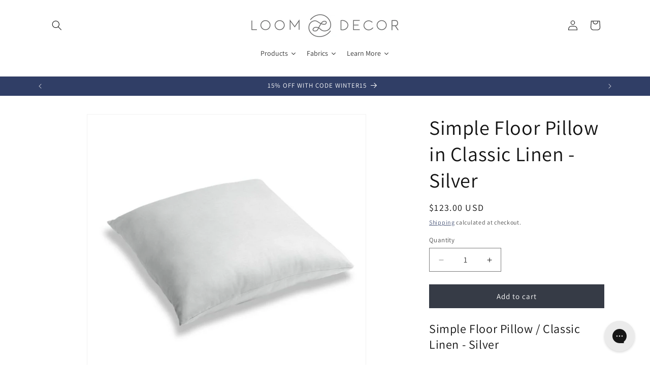

--- FILE ---
content_type: text/html; charset=utf-8
request_url: https://loomdecor.com/products/cool-gray-linen-floor-pillow
body_size: 94083
content:
<!doctype html>
<html class="js" lang="en">
  <head>
    <meta charset="utf-8">
    <meta http-equiv="X-UA-Compatible" content="IE=edge">
    <meta name="viewport" content="width=device-width,initial-scale=1">
    <meta name="theme-color" content="">
    <link rel="canonical" href="https://loomdecor.com/products/cool-gray-linen-floor-pillow"><link rel="icon" type="image/png" href="//loomdecor.com/cdn/shop/files/loom_fav.png?crop=center&height=32&v=1752677873&width=32"><link rel="preconnect" href="https://fonts.shopifycdn.com" crossorigin><title>
      Simple Floor Pillow in Classic Linen - Silver
 &ndash; Loom Decor</title>

    
      <meta name="description" content="Simple Floor Pillow / Classic Linen - Silver Cool Gray Linen Floor Pillow A couch overflowing with friends is a great problem to have. But don’t just sit there: grab a Simple Floor Pillow. Pile ‘em up for maximum snugging or set around the coffee table for a casual dinner party. We love it in this durable linen masterf">
    

    

<meta property="og:site_name" content="Loom Decor">
<meta property="og:url" content="https://loomdecor.com/products/cool-gray-linen-floor-pillow">
<meta property="og:title" content="Simple Floor Pillow in Classic Linen - Silver">
<meta property="og:type" content="product">
<meta property="og:description" content="Simple Floor Pillow / Classic Linen - Silver Cool Gray Linen Floor Pillow A couch overflowing with friends is a great problem to have. But don’t just sit there: grab a Simple Floor Pillow. Pile ‘em up for maximum snugging or set around the coffee table for a casual dinner party. We love it in this durable linen masterf"><meta property="og:image" content="http://loomdecor.com/cdn/shop/products/ClassicLinen-Silver-SF.jpg?v=1742335457">
  <meta property="og:image:secure_url" content="https://loomdecor.com/cdn/shop/products/ClassicLinen-Silver-SF.jpg?v=1742335457">
  <meta property="og:image:width" content="700">
  <meta property="og:image:height" content="700"><meta property="og:price:amount" content="123.00">
  <meta property="og:price:currency" content="USD"><meta name="twitter:card" content="summary_large_image">
<meta name="twitter:title" content="Simple Floor Pillow in Classic Linen - Silver">
<meta name="twitter:description" content="Simple Floor Pillow / Classic Linen - Silver Cool Gray Linen Floor Pillow A couch overflowing with friends is a great problem to have. But don’t just sit there: grab a Simple Floor Pillow. Pile ‘em up for maximum snugging or set around the coffee table for a casual dinner party. We love it in this durable linen masterf">


    <script src="//loomdecor.com/cdn/shop/t/18/assets/constants.js?v=132983761750457495441744853236" defer="defer"></script>
    <script src="//loomdecor.com/cdn/shop/t/18/assets/pubsub.js?v=25310214064522200911744853237" defer="defer"></script>
    <script src="//loomdecor.com/cdn/shop/t/18/assets/global.js?v=184345515105158409801744853236" defer="defer"></script>
    <script src="//loomdecor.com/cdn/shop/t/18/assets/details-disclosure.js?v=13653116266235556501744853236" defer="defer"></script>
    <script src="//loomdecor.com/cdn/shop/t/18/assets/details-modal.js?v=25581673532751508451744853236" defer="defer"></script>
    <script src="//loomdecor.com/cdn/shop/t/18/assets/search-form.js?v=133129549252120666541744853237" defer="defer"></script><script>window.performance && window.performance.mark && window.performance.mark('shopify.content_for_header.start');</script><meta name="google-site-verification" content="2kXBBSzoNULaQvojh4UVXHgPNu30OKHiVtA36eE7uTs">
<meta id="shopify-digital-wallet" name="shopify-digital-wallet" content="/28262629448/digital_wallets/dialog">
<meta name="shopify-checkout-api-token" content="3bfa984d4a07a09ab47a5a14149d3937">
<meta id="in-context-paypal-metadata" data-shop-id="28262629448" data-venmo-supported="false" data-environment="production" data-locale="en_US" data-paypal-v4="true" data-currency="USD">
<link rel="alternate" type="application/json+oembed" href="https://loomdecor.com/products/cool-gray-linen-floor-pillow.oembed">
<script async="async" src="/checkouts/internal/preloads.js?locale=en-US"></script>
<link rel="preconnect" href="https://shop.app" crossorigin="anonymous">
<script async="async" src="https://shop.app/checkouts/internal/preloads.js?locale=en-US&shop_id=28262629448" crossorigin="anonymous"></script>
<script id="apple-pay-shop-capabilities" type="application/json">{"shopId":28262629448,"countryCode":"US","currencyCode":"USD","merchantCapabilities":["supports3DS"],"merchantId":"gid:\/\/shopify\/Shop\/28262629448","merchantName":"Loom Decor","requiredBillingContactFields":["postalAddress","email"],"requiredShippingContactFields":["postalAddress","email"],"shippingType":"shipping","supportedNetworks":["visa","masterCard","amex","discover","elo","jcb"],"total":{"type":"pending","label":"Loom Decor","amount":"1.00"},"shopifyPaymentsEnabled":true,"supportsSubscriptions":true}</script>
<script id="shopify-features" type="application/json">{"accessToken":"3bfa984d4a07a09ab47a5a14149d3937","betas":["rich-media-storefront-analytics"],"domain":"loomdecor.com","predictiveSearch":true,"shopId":28262629448,"locale":"en"}</script>
<script>var Shopify = Shopify || {};
Shopify.shop = "loom-decor.myshopify.com";
Shopify.locale = "en";
Shopify.currency = {"active":"USD","rate":"1.0"};
Shopify.country = "US";
Shopify.theme = {"name":"Dawn","id":147020710120,"schema_name":"Dawn","schema_version":"15.3.0","theme_store_id":887,"role":"main"};
Shopify.theme.handle = "null";
Shopify.theme.style = {"id":null,"handle":null};
Shopify.cdnHost = "loomdecor.com/cdn";
Shopify.routes = Shopify.routes || {};
Shopify.routes.root = "/";</script>
<script type="module">!function(o){(o.Shopify=o.Shopify||{}).modules=!0}(window);</script>
<script>!function(o){function n(){var o=[];function n(){o.push(Array.prototype.slice.apply(arguments))}return n.q=o,n}var t=o.Shopify=o.Shopify||{};t.loadFeatures=n(),t.autoloadFeatures=n()}(window);</script>
<script>
  window.ShopifyPay = window.ShopifyPay || {};
  window.ShopifyPay.apiHost = "shop.app\/pay";
  window.ShopifyPay.redirectState = null;
</script>
<script id="shop-js-analytics" type="application/json">{"pageType":"product"}</script>
<script defer="defer" async type="module" src="//loomdecor.com/cdn/shopifycloud/shop-js/modules/v2/client.init-shop-cart-sync_BT-GjEfc.en.esm.js"></script>
<script defer="defer" async type="module" src="//loomdecor.com/cdn/shopifycloud/shop-js/modules/v2/chunk.common_D58fp_Oc.esm.js"></script>
<script defer="defer" async type="module" src="//loomdecor.com/cdn/shopifycloud/shop-js/modules/v2/chunk.modal_xMitdFEc.esm.js"></script>
<script type="module">
  await import("//loomdecor.com/cdn/shopifycloud/shop-js/modules/v2/client.init-shop-cart-sync_BT-GjEfc.en.esm.js");
await import("//loomdecor.com/cdn/shopifycloud/shop-js/modules/v2/chunk.common_D58fp_Oc.esm.js");
await import("//loomdecor.com/cdn/shopifycloud/shop-js/modules/v2/chunk.modal_xMitdFEc.esm.js");

  window.Shopify.SignInWithShop?.initShopCartSync?.({"fedCMEnabled":true,"windoidEnabled":true});

</script>
<script defer="defer" async type="module" src="//loomdecor.com/cdn/shopifycloud/shop-js/modules/v2/client.payment-terms_Ci9AEqFq.en.esm.js"></script>
<script defer="defer" async type="module" src="//loomdecor.com/cdn/shopifycloud/shop-js/modules/v2/chunk.common_D58fp_Oc.esm.js"></script>
<script defer="defer" async type="module" src="//loomdecor.com/cdn/shopifycloud/shop-js/modules/v2/chunk.modal_xMitdFEc.esm.js"></script>
<script type="module">
  await import("//loomdecor.com/cdn/shopifycloud/shop-js/modules/v2/client.payment-terms_Ci9AEqFq.en.esm.js");
await import("//loomdecor.com/cdn/shopifycloud/shop-js/modules/v2/chunk.common_D58fp_Oc.esm.js");
await import("//loomdecor.com/cdn/shopifycloud/shop-js/modules/v2/chunk.modal_xMitdFEc.esm.js");

  
</script>
<script>
  window.Shopify = window.Shopify || {};
  if (!window.Shopify.featureAssets) window.Shopify.featureAssets = {};
  window.Shopify.featureAssets['shop-js'] = {"shop-cart-sync":["modules/v2/client.shop-cart-sync_DZOKe7Ll.en.esm.js","modules/v2/chunk.common_D58fp_Oc.esm.js","modules/v2/chunk.modal_xMitdFEc.esm.js"],"init-fed-cm":["modules/v2/client.init-fed-cm_B6oLuCjv.en.esm.js","modules/v2/chunk.common_D58fp_Oc.esm.js","modules/v2/chunk.modal_xMitdFEc.esm.js"],"shop-cash-offers":["modules/v2/client.shop-cash-offers_D2sdYoxE.en.esm.js","modules/v2/chunk.common_D58fp_Oc.esm.js","modules/v2/chunk.modal_xMitdFEc.esm.js"],"shop-login-button":["modules/v2/client.shop-login-button_QeVjl5Y3.en.esm.js","modules/v2/chunk.common_D58fp_Oc.esm.js","modules/v2/chunk.modal_xMitdFEc.esm.js"],"pay-button":["modules/v2/client.pay-button_DXTOsIq6.en.esm.js","modules/v2/chunk.common_D58fp_Oc.esm.js","modules/v2/chunk.modal_xMitdFEc.esm.js"],"shop-button":["modules/v2/client.shop-button_DQZHx9pm.en.esm.js","modules/v2/chunk.common_D58fp_Oc.esm.js","modules/v2/chunk.modal_xMitdFEc.esm.js"],"avatar":["modules/v2/client.avatar_BTnouDA3.en.esm.js"],"init-windoid":["modules/v2/client.init-windoid_CR1B-cfM.en.esm.js","modules/v2/chunk.common_D58fp_Oc.esm.js","modules/v2/chunk.modal_xMitdFEc.esm.js"],"init-shop-for-new-customer-accounts":["modules/v2/client.init-shop-for-new-customer-accounts_C_vY_xzh.en.esm.js","modules/v2/client.shop-login-button_QeVjl5Y3.en.esm.js","modules/v2/chunk.common_D58fp_Oc.esm.js","modules/v2/chunk.modal_xMitdFEc.esm.js"],"init-shop-email-lookup-coordinator":["modules/v2/client.init-shop-email-lookup-coordinator_BI7n9ZSv.en.esm.js","modules/v2/chunk.common_D58fp_Oc.esm.js","modules/v2/chunk.modal_xMitdFEc.esm.js"],"init-shop-cart-sync":["modules/v2/client.init-shop-cart-sync_BT-GjEfc.en.esm.js","modules/v2/chunk.common_D58fp_Oc.esm.js","modules/v2/chunk.modal_xMitdFEc.esm.js"],"shop-toast-manager":["modules/v2/client.shop-toast-manager_DiYdP3xc.en.esm.js","modules/v2/chunk.common_D58fp_Oc.esm.js","modules/v2/chunk.modal_xMitdFEc.esm.js"],"init-customer-accounts":["modules/v2/client.init-customer-accounts_D9ZNqS-Q.en.esm.js","modules/v2/client.shop-login-button_QeVjl5Y3.en.esm.js","modules/v2/chunk.common_D58fp_Oc.esm.js","modules/v2/chunk.modal_xMitdFEc.esm.js"],"init-customer-accounts-sign-up":["modules/v2/client.init-customer-accounts-sign-up_iGw4briv.en.esm.js","modules/v2/client.shop-login-button_QeVjl5Y3.en.esm.js","modules/v2/chunk.common_D58fp_Oc.esm.js","modules/v2/chunk.modal_xMitdFEc.esm.js"],"shop-follow-button":["modules/v2/client.shop-follow-button_CqMgW2wH.en.esm.js","modules/v2/chunk.common_D58fp_Oc.esm.js","modules/v2/chunk.modal_xMitdFEc.esm.js"],"checkout-modal":["modules/v2/client.checkout-modal_xHeaAweL.en.esm.js","modules/v2/chunk.common_D58fp_Oc.esm.js","modules/v2/chunk.modal_xMitdFEc.esm.js"],"shop-login":["modules/v2/client.shop-login_D91U-Q7h.en.esm.js","modules/v2/chunk.common_D58fp_Oc.esm.js","modules/v2/chunk.modal_xMitdFEc.esm.js"],"lead-capture":["modules/v2/client.lead-capture_BJmE1dJe.en.esm.js","modules/v2/chunk.common_D58fp_Oc.esm.js","modules/v2/chunk.modal_xMitdFEc.esm.js"],"payment-terms":["modules/v2/client.payment-terms_Ci9AEqFq.en.esm.js","modules/v2/chunk.common_D58fp_Oc.esm.js","modules/v2/chunk.modal_xMitdFEc.esm.js"]};
</script>
<script>(function() {
  var isLoaded = false;
  function asyncLoad() {
    if (isLoaded) return;
    isLoaded = true;
    var urls = ["https:\/\/config.gorgias.chat\/bundle-loader\/01GYCCVN9RAE4WM5CAGEBG0YT5?source=shopify1click\u0026shop=loom-decor.myshopify.com","https:\/\/cdn.nfcube.com\/instafeed-7dbc878733e4361ef4cf406fd3faeeee.js?shop=loom-decor.myshopify.com","https:\/\/cdn.9gtb.com\/loader.js?g_cvt_id=a421ca0a-a496-44bf-b309-a449ef750b38\u0026shop=loom-decor.myshopify.com"];
    for (var i = 0; i < urls.length; i++) {
      var s = document.createElement('script');
      s.type = 'text/javascript';
      s.async = true;
      s.src = urls[i];
      var x = document.getElementsByTagName('script')[0];
      x.parentNode.insertBefore(s, x);
    }
  };
  if(window.attachEvent) {
    window.attachEvent('onload', asyncLoad);
  } else {
    window.addEventListener('load', asyncLoad, false);
  }
})();</script>
<script id="__st">var __st={"a":28262629448,"offset":-18000,"reqid":"9db15e25-56de-42cc-876d-7c21aaf35697-1769270188","pageurl":"loomdecor.com\/products\/cool-gray-linen-floor-pillow","u":"6e6010646d79","p":"product","rtyp":"product","rid":4625640357960};</script>
<script>window.ShopifyPaypalV4VisibilityTracking = true;</script>
<script id="captcha-bootstrap">!function(){'use strict';const t='contact',e='account',n='new_comment',o=[[t,t],['blogs',n],['comments',n],[t,'customer']],c=[[e,'customer_login'],[e,'guest_login'],[e,'recover_customer_password'],[e,'create_customer']],r=t=>t.map((([t,e])=>`form[action*='/${t}']:not([data-nocaptcha='true']) input[name='form_type'][value='${e}']`)).join(','),a=t=>()=>t?[...document.querySelectorAll(t)].map((t=>t.form)):[];function s(){const t=[...o],e=r(t);return a(e)}const i='password',u='form_key',d=['recaptcha-v3-token','g-recaptcha-response','h-captcha-response',i],f=()=>{try{return window.sessionStorage}catch{return}},m='__shopify_v',_=t=>t.elements[u];function p(t,e,n=!1){try{const o=window.sessionStorage,c=JSON.parse(o.getItem(e)),{data:r}=function(t){const{data:e,action:n}=t;return t[m]||n?{data:e,action:n}:{data:t,action:n}}(c);for(const[e,n]of Object.entries(r))t.elements[e]&&(t.elements[e].value=n);n&&o.removeItem(e)}catch(o){console.error('form repopulation failed',{error:o})}}const l='form_type',E='cptcha';function T(t){t.dataset[E]=!0}const w=window,h=w.document,L='Shopify',v='ce_forms',y='captcha';let A=!1;((t,e)=>{const n=(g='f06e6c50-85a8-45c8-87d0-21a2b65856fe',I='https://cdn.shopify.com/shopifycloud/storefront-forms-hcaptcha/ce_storefront_forms_captcha_hcaptcha.v1.5.2.iife.js',D={infoText:'Protected by hCaptcha',privacyText:'Privacy',termsText:'Terms'},(t,e,n)=>{const o=w[L][v],c=o.bindForm;if(c)return c(t,g,e,D).then(n);var r;o.q.push([[t,g,e,D],n]),r=I,A||(h.body.append(Object.assign(h.createElement('script'),{id:'captcha-provider',async:!0,src:r})),A=!0)});var g,I,D;w[L]=w[L]||{},w[L][v]=w[L][v]||{},w[L][v].q=[],w[L][y]=w[L][y]||{},w[L][y].protect=function(t,e){n(t,void 0,e),T(t)},Object.freeze(w[L][y]),function(t,e,n,w,h,L){const[v,y,A,g]=function(t,e,n){const i=e?o:[],u=t?c:[],d=[...i,...u],f=r(d),m=r(i),_=r(d.filter((([t,e])=>n.includes(e))));return[a(f),a(m),a(_),s()]}(w,h,L),I=t=>{const e=t.target;return e instanceof HTMLFormElement?e:e&&e.form},D=t=>v().includes(t);t.addEventListener('submit',(t=>{const e=I(t);if(!e)return;const n=D(e)&&!e.dataset.hcaptchaBound&&!e.dataset.recaptchaBound,o=_(e),c=g().includes(e)&&(!o||!o.value);(n||c)&&t.preventDefault(),c&&!n&&(function(t){try{if(!f())return;!function(t){const e=f();if(!e)return;const n=_(t);if(!n)return;const o=n.value;o&&e.removeItem(o)}(t);const e=Array.from(Array(32),(()=>Math.random().toString(36)[2])).join('');!function(t,e){_(t)||t.append(Object.assign(document.createElement('input'),{type:'hidden',name:u})),t.elements[u].value=e}(t,e),function(t,e){const n=f();if(!n)return;const o=[...t.querySelectorAll(`input[type='${i}']`)].map((({name:t})=>t)),c=[...d,...o],r={};for(const[a,s]of new FormData(t).entries())c.includes(a)||(r[a]=s);n.setItem(e,JSON.stringify({[m]:1,action:t.action,data:r}))}(t,e)}catch(e){console.error('failed to persist form',e)}}(e),e.submit())}));const S=(t,e)=>{t&&!t.dataset[E]&&(n(t,e.some((e=>e===t))),T(t))};for(const o of['focusin','change'])t.addEventListener(o,(t=>{const e=I(t);D(e)&&S(e,y())}));const B=e.get('form_key'),M=e.get(l),P=B&&M;t.addEventListener('DOMContentLoaded',(()=>{const t=y();if(P)for(const e of t)e.elements[l].value===M&&p(e,B);[...new Set([...A(),...v().filter((t=>'true'===t.dataset.shopifyCaptcha))])].forEach((e=>S(e,t)))}))}(h,new URLSearchParams(w.location.search),n,t,e,['guest_login'])})(!0,!0)}();</script>
<script integrity="sha256-4kQ18oKyAcykRKYeNunJcIwy7WH5gtpwJnB7kiuLZ1E=" data-source-attribution="shopify.loadfeatures" defer="defer" src="//loomdecor.com/cdn/shopifycloud/storefront/assets/storefront/load_feature-a0a9edcb.js" crossorigin="anonymous"></script>
<script crossorigin="anonymous" defer="defer" src="//loomdecor.com/cdn/shopifycloud/storefront/assets/shopify_pay/storefront-65b4c6d7.js?v=20250812"></script>
<script data-source-attribution="shopify.dynamic_checkout.dynamic.init">var Shopify=Shopify||{};Shopify.PaymentButton=Shopify.PaymentButton||{isStorefrontPortableWallets:!0,init:function(){window.Shopify.PaymentButton.init=function(){};var t=document.createElement("script");t.src="https://loomdecor.com/cdn/shopifycloud/portable-wallets/latest/portable-wallets.en.js",t.type="module",document.head.appendChild(t)}};
</script>
<script data-source-attribution="shopify.dynamic_checkout.buyer_consent">
  function portableWalletsHideBuyerConsent(e){var t=document.getElementById("shopify-buyer-consent"),n=document.getElementById("shopify-subscription-policy-button");t&&n&&(t.classList.add("hidden"),t.setAttribute("aria-hidden","true"),n.removeEventListener("click",e))}function portableWalletsShowBuyerConsent(e){var t=document.getElementById("shopify-buyer-consent"),n=document.getElementById("shopify-subscription-policy-button");t&&n&&(t.classList.remove("hidden"),t.removeAttribute("aria-hidden"),n.addEventListener("click",e))}window.Shopify?.PaymentButton&&(window.Shopify.PaymentButton.hideBuyerConsent=portableWalletsHideBuyerConsent,window.Shopify.PaymentButton.showBuyerConsent=portableWalletsShowBuyerConsent);
</script>
<script data-source-attribution="shopify.dynamic_checkout.cart.bootstrap">document.addEventListener("DOMContentLoaded",(function(){function t(){return document.querySelector("shopify-accelerated-checkout-cart, shopify-accelerated-checkout")}if(t())Shopify.PaymentButton.init();else{new MutationObserver((function(e,n){t()&&(Shopify.PaymentButton.init(),n.disconnect())})).observe(document.body,{childList:!0,subtree:!0})}}));
</script>
<link id="shopify-accelerated-checkout-styles" rel="stylesheet" media="screen" href="https://loomdecor.com/cdn/shopifycloud/portable-wallets/latest/accelerated-checkout-backwards-compat.css" crossorigin="anonymous">
<style id="shopify-accelerated-checkout-cart">
        #shopify-buyer-consent {
  margin-top: 1em;
  display: inline-block;
  width: 100%;
}

#shopify-buyer-consent.hidden {
  display: none;
}

#shopify-subscription-policy-button {
  background: none;
  border: none;
  padding: 0;
  text-decoration: underline;
  font-size: inherit;
  cursor: pointer;
}

#shopify-subscription-policy-button::before {
  box-shadow: none;
}

      </style>
<script id="sections-script" data-sections="header" defer="defer" src="//loomdecor.com/cdn/shop/t/18/compiled_assets/scripts.js?v=12105"></script>
<script>window.performance && window.performance.mark && window.performance.mark('shopify.content_for_header.end');</script>


    <style data-shopify>
      @font-face {
  font-family: Assistant;
  font-weight: 400;
  font-style: normal;
  font-display: swap;
  src: url("//loomdecor.com/cdn/fonts/assistant/assistant_n4.9120912a469cad1cc292572851508ca49d12e768.woff2") format("woff2"),
       url("//loomdecor.com/cdn/fonts/assistant/assistant_n4.6e9875ce64e0fefcd3f4446b7ec9036b3ddd2985.woff") format("woff");
}

      @font-face {
  font-family: Assistant;
  font-weight: 700;
  font-style: normal;
  font-display: swap;
  src: url("//loomdecor.com/cdn/fonts/assistant/assistant_n7.bf44452348ec8b8efa3aa3068825305886b1c83c.woff2") format("woff2"),
       url("//loomdecor.com/cdn/fonts/assistant/assistant_n7.0c887fee83f6b3bda822f1150b912c72da0f7b64.woff") format("woff");
}

      
      
      @font-face {
  font-family: Assistant;
  font-weight: 400;
  font-style: normal;
  font-display: swap;
  src: url("//loomdecor.com/cdn/fonts/assistant/assistant_n4.9120912a469cad1cc292572851508ca49d12e768.woff2") format("woff2"),
       url("//loomdecor.com/cdn/fonts/assistant/assistant_n4.6e9875ce64e0fefcd3f4446b7ec9036b3ddd2985.woff") format("woff");
}


      
        :root,
        .color-scheme-1 {
          --color-background: 255,255,255;
        
          --gradient-background: #ffffff;
        

        

        --color-foreground: 18,18,18;
        --color-background-contrast: 191,191,191;
        --color-shadow: 18,18,18;
        --color-button: 54,59,70;
        --color-button-text: 255,255,255;
        --color-secondary-button: 255,255,255;
        --color-secondary-button-text: 48,62,102;
        --color-link: 48,62,102;
        --color-badge-foreground: 18,18,18;
        --color-badge-background: 255,255,255;
        --color-badge-border: 18,18,18;
        --payment-terms-background-color: rgb(255 255 255);
      }
      
        
        .color-scheme-2 {
          --color-background: 243,243,243;
        
          --gradient-background: #f3f3f3;
        

        

        --color-foreground: 18,18,18;
        --color-background-contrast: 179,179,179;
        --color-shadow: 18,18,18;
        --color-button: 18,18,18;
        --color-button-text: 243,243,243;
        --color-secondary-button: 243,243,243;
        --color-secondary-button-text: 18,18,18;
        --color-link: 18,18,18;
        --color-badge-foreground: 18,18,18;
        --color-badge-background: 243,243,243;
        --color-badge-border: 18,18,18;
        --payment-terms-background-color: rgb(243 243 243);
      }
      
        
        .color-scheme-3 {
          --color-background: 48,62,102;
        
          --gradient-background: #303e66;
        

        

        --color-foreground: 255,255,255;
        --color-background-contrast: 56,73,119;
        --color-shadow: 18,18,18;
        --color-button: 255,255,255;
        --color-button-text: 54,59,70;
        --color-secondary-button: 48,62,102;
        --color-secondary-button-text: 255,255,255;
        --color-link: 255,255,255;
        --color-badge-foreground: 255,255,255;
        --color-badge-background: 48,62,102;
        --color-badge-border: 255,255,255;
        --payment-terms-background-color: rgb(48 62 102);
      }
      
        
        .color-scheme-4 {
          --color-background: 255,255,255;
        
          --gradient-background: #ffffff;
        

        

        --color-foreground: 54,59,70;
        --color-background-contrast: 191,191,191;
        --color-shadow: 18,18,18;
        --color-button: 0,0,0;
        --color-button-text: 18,18,18;
        --color-secondary-button: 255,255,255;
        --color-secondary-button-text: 96,100,108;
        --color-link: 96,100,108;
        --color-badge-foreground: 54,59,70;
        --color-badge-background: 255,255,255;
        --color-badge-border: 54,59,70;
        --payment-terms-background-color: rgb(255 255 255);
      }
      
        
        .color-scheme-5 {
          --color-background: 51,79,180;
        
          --gradient-background: #334fb4;
        

        

        --color-foreground: 255,255,255;
        --color-background-contrast: 23,35,81;
        --color-shadow: 18,18,18;
        --color-button: 255,255,255;
        --color-button-text: 51,79,180;
        --color-secondary-button: 51,79,180;
        --color-secondary-button-text: 255,255,255;
        --color-link: 255,255,255;
        --color-badge-foreground: 255,255,255;
        --color-badge-background: 51,79,180;
        --color-badge-border: 255,255,255;
        --payment-terms-background-color: rgb(51 79 180);
      }
      
        
        .color-scheme-7e0651b4-0413-42b8-90a7-5d04421156c0 {
          --color-background: 18,18,18;
        
          --gradient-background: #121212;
        

        

        --color-foreground: 255,255,255;
        --color-background-contrast: 146,146,146;
        --color-shadow: 18,18,18;
        --color-button: 54,59,70;
        --color-button-text: 255,255,255;
        --color-secondary-button: 18,18,18;
        --color-secondary-button-text: 48,62,102;
        --color-link: 48,62,102;
        --color-badge-foreground: 255,255,255;
        --color-badge-background: 18,18,18;
        --color-badge-border: 255,255,255;
        --payment-terms-background-color: rgb(18 18 18);
      }
      

      body, .color-scheme-1, .color-scheme-2, .color-scheme-3, .color-scheme-4, .color-scheme-5, .color-scheme-7e0651b4-0413-42b8-90a7-5d04421156c0 {
        color: rgba(var(--color-foreground), 0.75);
        background-color: rgb(var(--color-background));
      }

      :root {
        --font-body-family: Assistant, sans-serif;
        --font-body-style: normal;
        --font-body-weight: 400;
        --font-body-weight-bold: 700;

        --font-heading-family: Assistant, sans-serif;
        --font-heading-style: normal;
        --font-heading-weight: 400;

        --font-body-scale: 1.0;
        --font-heading-scale: 1.0;

        --media-padding: px;
        --media-border-opacity: 0.05;
        --media-border-width: 1px;
        --media-radius: 0px;
        --media-shadow-opacity: 0.0;
        --media-shadow-horizontal-offset: 0px;
        --media-shadow-vertical-offset: 4px;
        --media-shadow-blur-radius: 5px;
        --media-shadow-visible: 0;

        --page-width: 120rem;
        --page-width-margin: 0rem;

        --product-card-image-padding: 0.0rem;
        --product-card-corner-radius: 0.0rem;
        --product-card-text-alignment: left;
        --product-card-border-width: 0.0rem;
        --product-card-border-opacity: 0.1;
        --product-card-shadow-opacity: 0.0;
        --product-card-shadow-visible: 0;
        --product-card-shadow-horizontal-offset: 0.0rem;
        --product-card-shadow-vertical-offset: 0.4rem;
        --product-card-shadow-blur-radius: 0.5rem;

        --collection-card-image-padding: 0.0rem;
        --collection-card-corner-radius: 0.0rem;
        --collection-card-text-alignment: left;
        --collection-card-border-width: 0.0rem;
        --collection-card-border-opacity: 0.1;
        --collection-card-shadow-opacity: 0.0;
        --collection-card-shadow-visible: 0;
        --collection-card-shadow-horizontal-offset: 0.0rem;
        --collection-card-shadow-vertical-offset: 0.4rem;
        --collection-card-shadow-blur-radius: 0.5rem;

        --blog-card-image-padding: 0.0rem;
        --blog-card-corner-radius: 0.0rem;
        --blog-card-text-alignment: left;
        --blog-card-border-width: 0.0rem;
        --blog-card-border-opacity: 0.1;
        --blog-card-shadow-opacity: 0.0;
        --blog-card-shadow-visible: 0;
        --blog-card-shadow-horizontal-offset: 0.0rem;
        --blog-card-shadow-vertical-offset: 0.4rem;
        --blog-card-shadow-blur-radius: 0.5rem;

        --badge-corner-radius: 4.0rem;

        --popup-border-width: 1px;
        --popup-border-opacity: 0.1;
        --popup-corner-radius: 0px;
        --popup-shadow-opacity: 0.05;
        --popup-shadow-horizontal-offset: 0px;
        --popup-shadow-vertical-offset: 4px;
        --popup-shadow-blur-radius: 5px;

        --drawer-border-width: 1px;
        --drawer-border-opacity: 0.1;
        --drawer-shadow-opacity: 0.0;
        --drawer-shadow-horizontal-offset: 0px;
        --drawer-shadow-vertical-offset: 4px;
        --drawer-shadow-blur-radius: 5px;

        --spacing-sections-desktop: 0px;
        --spacing-sections-mobile: 0px;

        --grid-desktop-vertical-spacing: 8px;
        --grid-desktop-horizontal-spacing: 8px;
        --grid-mobile-vertical-spacing: 4px;
        --grid-mobile-horizontal-spacing: 4px;

        --text-boxes-border-opacity: 0.1;
        --text-boxes-border-width: 0px;
        --text-boxes-radius: 0px;
        --text-boxes-shadow-opacity: 0.0;
        --text-boxes-shadow-visible: 0;
        --text-boxes-shadow-horizontal-offset: 0px;
        --text-boxes-shadow-vertical-offset: 4px;
        --text-boxes-shadow-blur-radius: 5px;

        --buttons-radius: 0px;
        --buttons-radius-outset: 0px;
        --buttons-border-width: 1px;
        --buttons-border-opacity: 1.0;
        --buttons-shadow-opacity: 0.0;
        --buttons-shadow-visible: 0;
        --buttons-shadow-horizontal-offset: 0px;
        --buttons-shadow-vertical-offset: 4px;
        --buttons-shadow-blur-radius: 5px;
        --buttons-border-offset: 0px;

        --inputs-radius: 0px;
        --inputs-border-width: 1px;
        --inputs-border-opacity: 0.55;
        --inputs-shadow-opacity: 0.0;
        --inputs-shadow-horizontal-offset: 0px;
        --inputs-margin-offset: 0px;
        --inputs-shadow-vertical-offset: 4px;
        --inputs-shadow-blur-radius: 5px;
        --inputs-radius-outset: 0px;

        --variant-pills-radius: 40px;
        --variant-pills-border-width: 1px;
        --variant-pills-border-opacity: 0.55;
        --variant-pills-shadow-opacity: 0.0;
        --variant-pills-shadow-horizontal-offset: 0px;
        --variant-pills-shadow-vertical-offset: 4px;
        --variant-pills-shadow-blur-radius: 5px;
      }

      *,
      *::before,
      *::after {
        box-sizing: inherit;
      }

      html {
        box-sizing: border-box;
        font-size: calc(var(--font-body-scale) * 62.5%);
        height: 100%;
      }

      body {
        display: grid;
        grid-template-rows: auto auto 1fr auto;
        grid-template-columns: 100%;
        min-height: 100%;
        margin: 0;
        font-size: 1.5rem;
        letter-spacing: 0.06rem;
        line-height: calc(1 + 0.8 / var(--font-body-scale));
        font-family: var(--font-body-family);
        font-style: var(--font-body-style);
        font-weight: var(--font-body-weight);
      }

      @media screen and (min-width: 750px) {
        body {
          font-size: 1.6rem;
        }
      }
    </style>

    <link href="//loomdecor.com/cdn/shop/t/18/assets/base.css?v=62449115132502795011760004533" rel="stylesheet" type="text/css" media="all" />
    <link rel="stylesheet" href="//loomdecor.com/cdn/shop/t/18/assets/component-cart-items.css?v=123238115697927560811744853235" media="print" onload="this.media='all'">
      <link rel="preload" as="font" href="//loomdecor.com/cdn/fonts/assistant/assistant_n4.9120912a469cad1cc292572851508ca49d12e768.woff2" type="font/woff2" crossorigin>
      

      <link rel="preload" as="font" href="//loomdecor.com/cdn/fonts/assistant/assistant_n4.9120912a469cad1cc292572851508ca49d12e768.woff2" type="font/woff2" crossorigin>
      
<link
        rel="stylesheet"
        href="//loomdecor.com/cdn/shop/t/18/assets/component-predictive-search.css?v=118923337488134913561744853235"
        media="print"
        onload="this.media='all'"
      ><script>
      if (Shopify.designMode) {
        document.documentElement.classList.add('shopify-design-mode');
      }
    </script>
  <link href="https://cdn.shopify.com/extensions/019be4dc-f813-7c80-88d5-421021471d3c/advanced-product-options-177/assets/mws_apo_bundle.css" rel="stylesheet" type="text/css" media="all">
<link href="https://monorail-edge.shopifysvc.com" rel="dns-prefetch">
<script>(function(){if ("sendBeacon" in navigator && "performance" in window) {try {var session_token_from_headers = performance.getEntriesByType('navigation')[0].serverTiming.find(x => x.name == '_s').description;} catch {var session_token_from_headers = undefined;}var session_cookie_matches = document.cookie.match(/_shopify_s=([^;]*)/);var session_token_from_cookie = session_cookie_matches && session_cookie_matches.length === 2 ? session_cookie_matches[1] : "";var session_token = session_token_from_headers || session_token_from_cookie || "";function handle_abandonment_event(e) {var entries = performance.getEntries().filter(function(entry) {return /monorail-edge.shopifysvc.com/.test(entry.name);});if (!window.abandonment_tracked && entries.length === 0) {window.abandonment_tracked = true;var currentMs = Date.now();var navigation_start = performance.timing.navigationStart;var payload = {shop_id: 28262629448,url: window.location.href,navigation_start,duration: currentMs - navigation_start,session_token,page_type: "product"};window.navigator.sendBeacon("https://monorail-edge.shopifysvc.com/v1/produce", JSON.stringify({schema_id: "online_store_buyer_site_abandonment/1.1",payload: payload,metadata: {event_created_at_ms: currentMs,event_sent_at_ms: currentMs}}));}}window.addEventListener('pagehide', handle_abandonment_event);}}());</script>
<script id="web-pixels-manager-setup">(function e(e,d,r,n,o){if(void 0===o&&(o={}),!Boolean(null===(a=null===(i=window.Shopify)||void 0===i?void 0:i.analytics)||void 0===a?void 0:a.replayQueue)){var i,a;window.Shopify=window.Shopify||{};var t=window.Shopify;t.analytics=t.analytics||{};var s=t.analytics;s.replayQueue=[],s.publish=function(e,d,r){return s.replayQueue.push([e,d,r]),!0};try{self.performance.mark("wpm:start")}catch(e){}var l=function(){var e={modern:/Edge?\/(1{2}[4-9]|1[2-9]\d|[2-9]\d{2}|\d{4,})\.\d+(\.\d+|)|Firefox\/(1{2}[4-9]|1[2-9]\d|[2-9]\d{2}|\d{4,})\.\d+(\.\d+|)|Chrom(ium|e)\/(9{2}|\d{3,})\.\d+(\.\d+|)|(Maci|X1{2}).+ Version\/(15\.\d+|(1[6-9]|[2-9]\d|\d{3,})\.\d+)([,.]\d+|)( \(\w+\)|)( Mobile\/\w+|) Safari\/|Chrome.+OPR\/(9{2}|\d{3,})\.\d+\.\d+|(CPU[ +]OS|iPhone[ +]OS|CPU[ +]iPhone|CPU IPhone OS|CPU iPad OS)[ +]+(15[._]\d+|(1[6-9]|[2-9]\d|\d{3,})[._]\d+)([._]\d+|)|Android:?[ /-](13[3-9]|1[4-9]\d|[2-9]\d{2}|\d{4,})(\.\d+|)(\.\d+|)|Android.+Firefox\/(13[5-9]|1[4-9]\d|[2-9]\d{2}|\d{4,})\.\d+(\.\d+|)|Android.+Chrom(ium|e)\/(13[3-9]|1[4-9]\d|[2-9]\d{2}|\d{4,})\.\d+(\.\d+|)|SamsungBrowser\/([2-9]\d|\d{3,})\.\d+/,legacy:/Edge?\/(1[6-9]|[2-9]\d|\d{3,})\.\d+(\.\d+|)|Firefox\/(5[4-9]|[6-9]\d|\d{3,})\.\d+(\.\d+|)|Chrom(ium|e)\/(5[1-9]|[6-9]\d|\d{3,})\.\d+(\.\d+|)([\d.]+$|.*Safari\/(?![\d.]+ Edge\/[\d.]+$))|(Maci|X1{2}).+ Version\/(10\.\d+|(1[1-9]|[2-9]\d|\d{3,})\.\d+)([,.]\d+|)( \(\w+\)|)( Mobile\/\w+|) Safari\/|Chrome.+OPR\/(3[89]|[4-9]\d|\d{3,})\.\d+\.\d+|(CPU[ +]OS|iPhone[ +]OS|CPU[ +]iPhone|CPU IPhone OS|CPU iPad OS)[ +]+(10[._]\d+|(1[1-9]|[2-9]\d|\d{3,})[._]\d+)([._]\d+|)|Android:?[ /-](13[3-9]|1[4-9]\d|[2-9]\d{2}|\d{4,})(\.\d+|)(\.\d+|)|Mobile Safari.+OPR\/([89]\d|\d{3,})\.\d+\.\d+|Android.+Firefox\/(13[5-9]|1[4-9]\d|[2-9]\d{2}|\d{4,})\.\d+(\.\d+|)|Android.+Chrom(ium|e)\/(13[3-9]|1[4-9]\d|[2-9]\d{2}|\d{4,})\.\d+(\.\d+|)|Android.+(UC? ?Browser|UCWEB|U3)[ /]?(15\.([5-9]|\d{2,})|(1[6-9]|[2-9]\d|\d{3,})\.\d+)\.\d+|SamsungBrowser\/(5\.\d+|([6-9]|\d{2,})\.\d+)|Android.+MQ{2}Browser\/(14(\.(9|\d{2,})|)|(1[5-9]|[2-9]\d|\d{3,})(\.\d+|))(\.\d+|)|K[Aa][Ii]OS\/(3\.\d+|([4-9]|\d{2,})\.\d+)(\.\d+|)/},d=e.modern,r=e.legacy,n=navigator.userAgent;return n.match(d)?"modern":n.match(r)?"legacy":"unknown"}(),u="modern"===l?"modern":"legacy",c=(null!=n?n:{modern:"",legacy:""})[u],f=function(e){return[e.baseUrl,"/wpm","/b",e.hashVersion,"modern"===e.buildTarget?"m":"l",".js"].join("")}({baseUrl:d,hashVersion:r,buildTarget:u}),m=function(e){var d=e.version,r=e.bundleTarget,n=e.surface,o=e.pageUrl,i=e.monorailEndpoint;return{emit:function(e){var a=e.status,t=e.errorMsg,s=(new Date).getTime(),l=JSON.stringify({metadata:{event_sent_at_ms:s},events:[{schema_id:"web_pixels_manager_load/3.1",payload:{version:d,bundle_target:r,page_url:o,status:a,surface:n,error_msg:t},metadata:{event_created_at_ms:s}}]});if(!i)return console&&console.warn&&console.warn("[Web Pixels Manager] No Monorail endpoint provided, skipping logging."),!1;try{return self.navigator.sendBeacon.bind(self.navigator)(i,l)}catch(e){}var u=new XMLHttpRequest;try{return u.open("POST",i,!0),u.setRequestHeader("Content-Type","text/plain"),u.send(l),!0}catch(e){return console&&console.warn&&console.warn("[Web Pixels Manager] Got an unhandled error while logging to Monorail."),!1}}}}({version:r,bundleTarget:l,surface:e.surface,pageUrl:self.location.href,monorailEndpoint:e.monorailEndpoint});try{o.browserTarget=l,function(e){var d=e.src,r=e.async,n=void 0===r||r,o=e.onload,i=e.onerror,a=e.sri,t=e.scriptDataAttributes,s=void 0===t?{}:t,l=document.createElement("script"),u=document.querySelector("head"),c=document.querySelector("body");if(l.async=n,l.src=d,a&&(l.integrity=a,l.crossOrigin="anonymous"),s)for(var f in s)if(Object.prototype.hasOwnProperty.call(s,f))try{l.dataset[f]=s[f]}catch(e){}if(o&&l.addEventListener("load",o),i&&l.addEventListener("error",i),u)u.appendChild(l);else{if(!c)throw new Error("Did not find a head or body element to append the script");c.appendChild(l)}}({src:f,async:!0,onload:function(){if(!function(){var e,d;return Boolean(null===(d=null===(e=window.Shopify)||void 0===e?void 0:e.analytics)||void 0===d?void 0:d.initialized)}()){var d=window.webPixelsManager.init(e)||void 0;if(d){var r=window.Shopify.analytics;r.replayQueue.forEach((function(e){var r=e[0],n=e[1],o=e[2];d.publishCustomEvent(r,n,o)})),r.replayQueue=[],r.publish=d.publishCustomEvent,r.visitor=d.visitor,r.initialized=!0}}},onerror:function(){return m.emit({status:"failed",errorMsg:"".concat(f," has failed to load")})},sri:function(e){var d=/^sha384-[A-Za-z0-9+/=]+$/;return"string"==typeof e&&d.test(e)}(c)?c:"",scriptDataAttributes:o}),m.emit({status:"loading"})}catch(e){m.emit({status:"failed",errorMsg:(null==e?void 0:e.message)||"Unknown error"})}}})({shopId: 28262629448,storefrontBaseUrl: "https://loomdecor.com",extensionsBaseUrl: "https://extensions.shopifycdn.com/cdn/shopifycloud/web-pixels-manager",monorailEndpoint: "https://monorail-edge.shopifysvc.com/unstable/produce_batch",surface: "storefront-renderer",enabledBetaFlags: ["2dca8a86"],webPixelsConfigList: [{"id":"1276379368","configuration":"{\"accountID\":\"Tfyc5M\",\"webPixelConfig\":\"eyJlbmFibGVBZGRlZFRvQ2FydEV2ZW50cyI6IHRydWV9\"}","eventPayloadVersion":"v1","runtimeContext":"STRICT","scriptVersion":"524f6c1ee37bacdca7657a665bdca589","type":"APP","apiClientId":123074,"privacyPurposes":["ANALYTICS","MARKETING"],"dataSharingAdjustments":{"protectedCustomerApprovalScopes":["read_customer_address","read_customer_email","read_customer_name","read_customer_personal_data","read_customer_phone"]}},{"id":"376832232","configuration":"{\"config\":\"{\\\"google_tag_ids\\\":[\\\"G-D1F95N5MSV\\\",\\\"GT-MBNDRTW\\\",\\\"AW-344953792\\\"],\\\"target_country\\\":\\\"US\\\",\\\"gtag_events\\\":[{\\\"type\\\":\\\"search\\\",\\\"action_label\\\":\\\"G-D1F95N5MSV\\\"},{\\\"type\\\":\\\"begin_checkout\\\",\\\"action_label\\\":\\\"G-D1F95N5MSV\\\"},{\\\"type\\\":\\\"view_item\\\",\\\"action_label\\\":[\\\"G-D1F95N5MSV\\\",\\\"MC-ZXYFNHTHB3\\\"]},{\\\"type\\\":\\\"purchase\\\",\\\"action_label\\\":[\\\"G-D1F95N5MSV\\\",\\\"MC-ZXYFNHTHB3\\\",\\\"AW-344953792\\\/b_4tCOO-q7UaEMCnvqQB\\\"]},{\\\"type\\\":\\\"page_view\\\",\\\"action_label\\\":[\\\"G-D1F95N5MSV\\\",\\\"MC-ZXYFNHTHB3\\\"]},{\\\"type\\\":\\\"add_payment_info\\\",\\\"action_label\\\":\\\"G-D1F95N5MSV\\\"},{\\\"type\\\":\\\"add_to_cart\\\",\\\"action_label\\\":[\\\"G-D1F95N5MSV\\\",\\\"AW-344953792\\\/nsFzCM2xq7UaEMCnvqQB\\\"]}],\\\"enable_monitoring_mode\\\":false}\"}","eventPayloadVersion":"v1","runtimeContext":"OPEN","scriptVersion":"b2a88bafab3e21179ed38636efcd8a93","type":"APP","apiClientId":1780363,"privacyPurposes":[],"dataSharingAdjustments":{"protectedCustomerApprovalScopes":["read_customer_address","read_customer_email","read_customer_name","read_customer_personal_data","read_customer_phone"]}},{"id":"163709160","configuration":"{\"pixel_id\":\"147465822662569\",\"pixel_type\":\"facebook_pixel\",\"metaapp_system_user_token\":\"-\"}","eventPayloadVersion":"v1","runtimeContext":"OPEN","scriptVersion":"ca16bc87fe92b6042fbaa3acc2fbdaa6","type":"APP","apiClientId":2329312,"privacyPurposes":["ANALYTICS","MARKETING","SALE_OF_DATA"],"dataSharingAdjustments":{"protectedCustomerApprovalScopes":["read_customer_address","read_customer_email","read_customer_name","read_customer_personal_data","read_customer_phone"]}},{"id":"55148776","configuration":"{\"tagID\":\"2616733908142\"}","eventPayloadVersion":"v1","runtimeContext":"STRICT","scriptVersion":"18031546ee651571ed29edbe71a3550b","type":"APP","apiClientId":3009811,"privacyPurposes":["ANALYTICS","MARKETING","SALE_OF_DATA"],"dataSharingAdjustments":{"protectedCustomerApprovalScopes":["read_customer_address","read_customer_email","read_customer_name","read_customer_personal_data","read_customer_phone"]}},{"id":"85360872","eventPayloadVersion":"1","runtimeContext":"LAX","scriptVersion":"1","type":"CUSTOM","privacyPurposes":[],"name":"ShopifyPurchasesQuarAds"},{"id":"shopify-app-pixel","configuration":"{}","eventPayloadVersion":"v1","runtimeContext":"STRICT","scriptVersion":"0450","apiClientId":"shopify-pixel","type":"APP","privacyPurposes":["ANALYTICS","MARKETING"]},{"id":"shopify-custom-pixel","eventPayloadVersion":"v1","runtimeContext":"LAX","scriptVersion":"0450","apiClientId":"shopify-pixel","type":"CUSTOM","privacyPurposes":["ANALYTICS","MARKETING"]}],isMerchantRequest: false,initData: {"shop":{"name":"Loom Decor","paymentSettings":{"currencyCode":"USD"},"myshopifyDomain":"loom-decor.myshopify.com","countryCode":"US","storefrontUrl":"https:\/\/loomdecor.com"},"customer":null,"cart":null,"checkout":null,"productVariants":[{"price":{"amount":123.0,"currencyCode":"USD"},"product":{"title":"Simple Floor Pillow in Classic Linen - Silver","vendor":"Loom Decor","id":"4625640357960","untranslatedTitle":"Simple Floor Pillow in Classic Linen - Silver","url":"\/products\/cool-gray-linen-floor-pillow","type":""},"id":"34070079045704","image":{"src":"\/\/loomdecor.com\/cdn\/shop\/products\/ClassicLinen-Silver-SF.jpg?v=1742335457"},"sku":"P28-LOOM-ClassicLinen-Silver-P","title":"Default Title","untranslatedTitle":"Default Title"}],"purchasingCompany":null},},"https://loomdecor.com/cdn","fcfee988w5aeb613cpc8e4bc33m6693e112",{"modern":"","legacy":""},{"shopId":"28262629448","storefrontBaseUrl":"https:\/\/loomdecor.com","extensionBaseUrl":"https:\/\/extensions.shopifycdn.com\/cdn\/shopifycloud\/web-pixels-manager","surface":"storefront-renderer","enabledBetaFlags":"[\"2dca8a86\"]","isMerchantRequest":"false","hashVersion":"fcfee988w5aeb613cpc8e4bc33m6693e112","publish":"custom","events":"[[\"page_viewed\",{}],[\"product_viewed\",{\"productVariant\":{\"price\":{\"amount\":123.0,\"currencyCode\":\"USD\"},\"product\":{\"title\":\"Simple Floor Pillow in Classic Linen - Silver\",\"vendor\":\"Loom Decor\",\"id\":\"4625640357960\",\"untranslatedTitle\":\"Simple Floor Pillow in Classic Linen - Silver\",\"url\":\"\/products\/cool-gray-linen-floor-pillow\",\"type\":\"\"},\"id\":\"34070079045704\",\"image\":{\"src\":\"\/\/loomdecor.com\/cdn\/shop\/products\/ClassicLinen-Silver-SF.jpg?v=1742335457\"},\"sku\":\"P28-LOOM-ClassicLinen-Silver-P\",\"title\":\"Default Title\",\"untranslatedTitle\":\"Default Title\"}}]]"});</script><script>
  window.ShopifyAnalytics = window.ShopifyAnalytics || {};
  window.ShopifyAnalytics.meta = window.ShopifyAnalytics.meta || {};
  window.ShopifyAnalytics.meta.currency = 'USD';
  var meta = {"product":{"id":4625640357960,"gid":"gid:\/\/shopify\/Product\/4625640357960","vendor":"Loom Decor","type":"","handle":"cool-gray-linen-floor-pillow","variants":[{"id":34070079045704,"price":12300,"name":"Simple Floor Pillow in Classic Linen - Silver","public_title":null,"sku":"P28-LOOM-ClassicLinen-Silver-P"}],"remote":false},"page":{"pageType":"product","resourceType":"product","resourceId":4625640357960,"requestId":"9db15e25-56de-42cc-876d-7c21aaf35697-1769270188"}};
  for (var attr in meta) {
    window.ShopifyAnalytics.meta[attr] = meta[attr];
  }
</script>
<script class="analytics">
  (function () {
    var customDocumentWrite = function(content) {
      var jquery = null;

      if (window.jQuery) {
        jquery = window.jQuery;
      } else if (window.Checkout && window.Checkout.$) {
        jquery = window.Checkout.$;
      }

      if (jquery) {
        jquery('body').append(content);
      }
    };

    var hasLoggedConversion = function(token) {
      if (token) {
        return document.cookie.indexOf('loggedConversion=' + token) !== -1;
      }
      return false;
    }

    var setCookieIfConversion = function(token) {
      if (token) {
        var twoMonthsFromNow = new Date(Date.now());
        twoMonthsFromNow.setMonth(twoMonthsFromNow.getMonth() + 2);

        document.cookie = 'loggedConversion=' + token + '; expires=' + twoMonthsFromNow;
      }
    }

    var trekkie = window.ShopifyAnalytics.lib = window.trekkie = window.trekkie || [];
    if (trekkie.integrations) {
      return;
    }
    trekkie.methods = [
      'identify',
      'page',
      'ready',
      'track',
      'trackForm',
      'trackLink'
    ];
    trekkie.factory = function(method) {
      return function() {
        var args = Array.prototype.slice.call(arguments);
        args.unshift(method);
        trekkie.push(args);
        return trekkie;
      };
    };
    for (var i = 0; i < trekkie.methods.length; i++) {
      var key = trekkie.methods[i];
      trekkie[key] = trekkie.factory(key);
    }
    trekkie.load = function(config) {
      trekkie.config = config || {};
      trekkie.config.initialDocumentCookie = document.cookie;
      var first = document.getElementsByTagName('script')[0];
      var script = document.createElement('script');
      script.type = 'text/javascript';
      script.onerror = function(e) {
        var scriptFallback = document.createElement('script');
        scriptFallback.type = 'text/javascript';
        scriptFallback.onerror = function(error) {
                var Monorail = {
      produce: function produce(monorailDomain, schemaId, payload) {
        var currentMs = new Date().getTime();
        var event = {
          schema_id: schemaId,
          payload: payload,
          metadata: {
            event_created_at_ms: currentMs,
            event_sent_at_ms: currentMs
          }
        };
        return Monorail.sendRequest("https://" + monorailDomain + "/v1/produce", JSON.stringify(event));
      },
      sendRequest: function sendRequest(endpointUrl, payload) {
        // Try the sendBeacon API
        if (window && window.navigator && typeof window.navigator.sendBeacon === 'function' && typeof window.Blob === 'function' && !Monorail.isIos12()) {
          var blobData = new window.Blob([payload], {
            type: 'text/plain'
          });

          if (window.navigator.sendBeacon(endpointUrl, blobData)) {
            return true;
          } // sendBeacon was not successful

        } // XHR beacon

        var xhr = new XMLHttpRequest();

        try {
          xhr.open('POST', endpointUrl);
          xhr.setRequestHeader('Content-Type', 'text/plain');
          xhr.send(payload);
        } catch (e) {
          console.log(e);
        }

        return false;
      },
      isIos12: function isIos12() {
        return window.navigator.userAgent.lastIndexOf('iPhone; CPU iPhone OS 12_') !== -1 || window.navigator.userAgent.lastIndexOf('iPad; CPU OS 12_') !== -1;
      }
    };
    Monorail.produce('monorail-edge.shopifysvc.com',
      'trekkie_storefront_load_errors/1.1',
      {shop_id: 28262629448,
      theme_id: 147020710120,
      app_name: "storefront",
      context_url: window.location.href,
      source_url: "//loomdecor.com/cdn/s/trekkie.storefront.8d95595f799fbf7e1d32231b9a28fd43b70c67d3.min.js"});

        };
        scriptFallback.async = true;
        scriptFallback.src = '//loomdecor.com/cdn/s/trekkie.storefront.8d95595f799fbf7e1d32231b9a28fd43b70c67d3.min.js';
        first.parentNode.insertBefore(scriptFallback, first);
      };
      script.async = true;
      script.src = '//loomdecor.com/cdn/s/trekkie.storefront.8d95595f799fbf7e1d32231b9a28fd43b70c67d3.min.js';
      first.parentNode.insertBefore(script, first);
    };
    trekkie.load(
      {"Trekkie":{"appName":"storefront","development":false,"defaultAttributes":{"shopId":28262629448,"isMerchantRequest":null,"themeId":147020710120,"themeCityHash":"1720359378720101187","contentLanguage":"en","currency":"USD","eventMetadataId":"2c3d4d74-aac4-4af8-ba84-012199777cbb"},"isServerSideCookieWritingEnabled":true,"monorailRegion":"shop_domain","enabledBetaFlags":["65f19447"]},"Session Attribution":{},"S2S":{"facebookCapiEnabled":true,"source":"trekkie-storefront-renderer","apiClientId":580111}}
    );

    var loaded = false;
    trekkie.ready(function() {
      if (loaded) return;
      loaded = true;

      window.ShopifyAnalytics.lib = window.trekkie;

      var originalDocumentWrite = document.write;
      document.write = customDocumentWrite;
      try { window.ShopifyAnalytics.merchantGoogleAnalytics.call(this); } catch(error) {};
      document.write = originalDocumentWrite;

      window.ShopifyAnalytics.lib.page(null,{"pageType":"product","resourceType":"product","resourceId":4625640357960,"requestId":"9db15e25-56de-42cc-876d-7c21aaf35697-1769270188","shopifyEmitted":true});

      var match = window.location.pathname.match(/checkouts\/(.+)\/(thank_you|post_purchase)/)
      var token = match? match[1]: undefined;
      if (!hasLoggedConversion(token)) {
        setCookieIfConversion(token);
        window.ShopifyAnalytics.lib.track("Viewed Product",{"currency":"USD","variantId":34070079045704,"productId":4625640357960,"productGid":"gid:\/\/shopify\/Product\/4625640357960","name":"Simple Floor Pillow in Classic Linen - Silver","price":"123.00","sku":"P28-LOOM-ClassicLinen-Silver-P","brand":"Loom Decor","variant":null,"category":"","nonInteraction":true,"remote":false},undefined,undefined,{"shopifyEmitted":true});
      window.ShopifyAnalytics.lib.track("monorail:\/\/trekkie_storefront_viewed_product\/1.1",{"currency":"USD","variantId":34070079045704,"productId":4625640357960,"productGid":"gid:\/\/shopify\/Product\/4625640357960","name":"Simple Floor Pillow in Classic Linen - Silver","price":"123.00","sku":"P28-LOOM-ClassicLinen-Silver-P","brand":"Loom Decor","variant":null,"category":"","nonInteraction":true,"remote":false,"referer":"https:\/\/loomdecor.com\/products\/cool-gray-linen-floor-pillow"});
      }
    });


        var eventsListenerScript = document.createElement('script');
        eventsListenerScript.async = true;
        eventsListenerScript.src = "//loomdecor.com/cdn/shopifycloud/storefront/assets/shop_events_listener-3da45d37.js";
        document.getElementsByTagName('head')[0].appendChild(eventsListenerScript);

})();</script>
<script
  defer
  src="https://loomdecor.com/cdn/shopifycloud/perf-kit/shopify-perf-kit-3.0.4.min.js"
  data-application="storefront-renderer"
  data-shop-id="28262629448"
  data-render-region="gcp-us-central1"
  data-page-type="product"
  data-theme-instance-id="147020710120"
  data-theme-name="Dawn"
  data-theme-version="15.3.0"
  data-monorail-region="shop_domain"
  data-resource-timing-sampling-rate="10"
  data-shs="true"
  data-shs-beacon="true"
  data-shs-export-with-fetch="true"
  data-shs-logs-sample-rate="1"
  data-shs-beacon-endpoint="https://loomdecor.com/api/collect"
></script>
</head>

  <body class="gradient">
    <a class="skip-to-content-link button visually-hidden" href="#MainContent">
      Skip to content
    </a><!-- BEGIN sections: header-group -->
<div id="shopify-section-sections--18785877328104__header" class="shopify-section shopify-section-group-header-group section-header"><link rel="stylesheet" href="//loomdecor.com/cdn/shop/t/18/assets/component-list-menu.css?v=151968516119678728991744853235" media="print" onload="this.media='all'">
<link rel="stylesheet" href="//loomdecor.com/cdn/shop/t/18/assets/component-search.css?v=165164710990765432851744853236" media="print" onload="this.media='all'">
<link rel="stylesheet" href="//loomdecor.com/cdn/shop/t/18/assets/component-menu-drawer.css?v=147478906057189667651744853235" media="print" onload="this.media='all'">
<link
  rel="stylesheet"
  href="//loomdecor.com/cdn/shop/t/18/assets/component-cart-notification.css?v=54116361853792938221744853235"
  media="print"
  onload="this.media='all'"
><link rel="stylesheet" href="//loomdecor.com/cdn/shop/t/18/assets/component-price.css?v=70172745017360139101744853235" media="print" onload="this.media='all'"><link rel="stylesheet" href="//loomdecor.com/cdn/shop/t/18/assets/component-mega-menu.css?v=10110889665867715061744853235" media="print" onload="this.media='all'"><style>
  header-drawer {
    justify-self: start;
    margin-left: -1.2rem;
  }@media screen and (min-width: 990px) {
      header-drawer {
        display: none;
      }
    }.menu-drawer-container {
    display: flex;
  }

  .list-menu {
    list-style: none;
    padding: 0;
    margin: 0;
  }

  .list-menu--inline {
    display: inline-flex;
    flex-wrap: wrap;
  }

  summary.list-menu__item {
    padding-right: 2.7rem;
  }

  .list-menu__item {
    display: flex;
    align-items: center;
    line-height: calc(1 + 0.3 / var(--font-body-scale));
  }

  .list-menu__item--link {
    text-decoration: none;
    padding-bottom: 1rem;
    padding-top: 1rem;
    line-height: calc(1 + 0.8 / var(--font-body-scale));
  }

  @media screen and (min-width: 750px) {
    .list-menu__item--link {
      padding-bottom: 0.5rem;
      padding-top: 0.5rem;
    }
  }
</style><style data-shopify>.header {
    padding: 10px 3rem 10px 3rem;
  }

  .section-header {
    position: sticky; /* This is for fixing a Safari z-index issue. PR #2147 */
    margin-bottom: 0px;
  }

  @media screen and (min-width: 750px) {
    .section-header {
      margin-bottom: 0px;
    }
  }

  @media screen and (min-width: 990px) {
    .header {
      padding-top: 20px;
      padding-bottom: 20px;
    }
  }</style><script src="//loomdecor.com/cdn/shop/t/18/assets/cart-notification.js?v=133508293167896966491744853235" defer="defer"></script>

<sticky-header
  
    data-sticky-type="on-scroll-up"
  
  class="header-wrapper color-scheme-1 gradient header-wrapper--border-bottom"
><header class="header header--top-center header--mobile-center page-width header--has-menu header--has-account">

<header-drawer data-breakpoint="tablet">
  <details id="Details-menu-drawer-container" class="menu-drawer-container">
    <summary
      class="header__icon header__icon--menu header__icon--summary link focus-inset"
      aria-label="Menu"
    >
      <span><svg xmlns="http://www.w3.org/2000/svg" fill="none" class="icon icon-hamburger" viewBox="0 0 18 16"><path fill="currentColor" d="M1 .5a.5.5 0 1 0 0 1h15.71a.5.5 0 0 0 0-1zM.5 8a.5.5 0 0 1 .5-.5h15.71a.5.5 0 0 1 0 1H1A.5.5 0 0 1 .5 8m0 7a.5.5 0 0 1 .5-.5h15.71a.5.5 0 0 1 0 1H1a.5.5 0 0 1-.5-.5"/></svg>
<svg xmlns="http://www.w3.org/2000/svg" fill="none" class="icon icon-close" viewBox="0 0 18 17"><path fill="currentColor" d="M.865 15.978a.5.5 0 0 0 .707.707l7.433-7.431 7.579 7.282a.501.501 0 0 0 .846-.37.5.5 0 0 0-.153-.351L9.712 8.546l7.417-7.416a.5.5 0 1 0-.707-.708L8.991 7.853 1.413.573a.5.5 0 1 0-.693.72l7.563 7.268z"/></svg>
</span>
    </summary>
    <div id="menu-drawer" class="gradient menu-drawer motion-reduce color-scheme-1">
      <div class="menu-drawer__inner-container">
        <div class="menu-drawer__navigation-container">
          <nav class="menu-drawer__navigation">
            <ul class="menu-drawer__menu has-submenu list-menu" role="list"><li><details id="Details-menu-drawer-menu-item-1">
                      <summary
                        id="HeaderDrawer-bench-cushions"
                        class="menu-drawer__menu-item list-menu__item link link--text focus-inset"
                      >
                        Bench Cushions
                        <span class="svg-wrapper"><svg xmlns="http://www.w3.org/2000/svg" fill="none" class="icon icon-arrow" viewBox="0 0 14 10"><path fill="currentColor" fill-rule="evenodd" d="M8.537.808a.5.5 0 0 1 .817-.162l4 4a.5.5 0 0 1 0 .708l-4 4a.5.5 0 1 1-.708-.708L11.793 5.5H1a.5.5 0 0 1 0-1h10.793L8.646 1.354a.5.5 0 0 1-.109-.546" clip-rule="evenodd"/></svg>
</span>
                        <span class="svg-wrapper"><svg class="icon icon-caret" viewBox="0 0 10 6"><path fill="currentColor" fill-rule="evenodd" d="M9.354.646a.5.5 0 0 0-.708 0L5 4.293 1.354.646a.5.5 0 0 0-.708.708l4 4a.5.5 0 0 0 .708 0l4-4a.5.5 0 0 0 0-.708" clip-rule="evenodd"/></svg>
</span>
                      </summary>
                      <div
                        id="link-bench-cushions"
                        class="menu-drawer__submenu has-submenu gradient motion-reduce"
                        tabindex="-1"
                      >
                        <div class="menu-drawer__inner-submenu">
                          <button class="menu-drawer__close-button link link--text focus-inset" aria-expanded="true">
                            <span class="svg-wrapper"><svg xmlns="http://www.w3.org/2000/svg" fill="none" class="icon icon-arrow" viewBox="0 0 14 10"><path fill="currentColor" fill-rule="evenodd" d="M8.537.808a.5.5 0 0 1 .817-.162l4 4a.5.5 0 0 1 0 .708l-4 4a.5.5 0 1 1-.708-.708L11.793 5.5H1a.5.5 0 0 1 0-1h10.793L8.646 1.354a.5.5 0 0 1-.109-.546" clip-rule="evenodd"/></svg>
</span>
                            Bench Cushions
                          </button>
                          <ul class="menu-drawer__menu list-menu" role="list" tabindex="-1"><li><details id="Details-menu-drawer-bench-cushions-by-color">
                                    <summary
                                      id="HeaderDrawer-bench-cushions-by-color"
                                      class="menu-drawer__menu-item link link--text list-menu__item focus-inset"
                                    >
                                      BY COLOR
                                      <span class="svg-wrapper"><svg xmlns="http://www.w3.org/2000/svg" fill="none" class="icon icon-arrow" viewBox="0 0 14 10"><path fill="currentColor" fill-rule="evenodd" d="M8.537.808a.5.5 0 0 1 .817-.162l4 4a.5.5 0 0 1 0 .708l-4 4a.5.5 0 1 1-.708-.708L11.793 5.5H1a.5.5 0 0 1 0-1h10.793L8.646 1.354a.5.5 0 0 1-.109-.546" clip-rule="evenodd"/></svg>
</span>
                                      <span class="svg-wrapper"><svg class="icon icon-caret" viewBox="0 0 10 6"><path fill="currentColor" fill-rule="evenodd" d="M9.354.646a.5.5 0 0 0-.708 0L5 4.293 1.354.646a.5.5 0 0 0-.708.708l4 4a.5.5 0 0 0 .708 0l4-4a.5.5 0 0 0 0-.708" clip-rule="evenodd"/></svg>
</span>
                                    </summary>
                                    <div
                                      id="childlink-by-color"
                                      class="menu-drawer__submenu has-submenu gradient motion-reduce"
                                    >
                                      <button
                                        class="menu-drawer__close-button link link--text focus-inset"
                                        aria-expanded="true"
                                      >
                                        <span class="svg-wrapper"><svg xmlns="http://www.w3.org/2000/svg" fill="none" class="icon icon-arrow" viewBox="0 0 14 10"><path fill="currentColor" fill-rule="evenodd" d="M8.537.808a.5.5 0 0 1 .817-.162l4 4a.5.5 0 0 1 0 .708l-4 4a.5.5 0 1 1-.708-.708L11.793 5.5H1a.5.5 0 0 1 0-1h10.793L8.646 1.354a.5.5 0 0 1-.109-.546" clip-rule="evenodd"/></svg>
</span>
                                        BY COLOR
                                      </button>
                                      <ul
                                        class="menu-drawer__menu list-menu"
                                        role="list"
                                        tabindex="-1"
                                      ><li>
                                            <a
                                              id="HeaderDrawer-bench-cushions-by-color-white"
                                              href="/collections/custom-bench-cushions/white"
                                              class="menu-drawer__menu-item link link--text list-menu__item focus-inset"
                                              
                                            >
                                              White
                                            </a>
                                          </li><li>
                                            <a
                                              id="HeaderDrawer-bench-cushions-by-color-neutral"
                                              href="/collections/custom-bench-cushions/neutral"
                                              class="menu-drawer__menu-item link link--text list-menu__item focus-inset"
                                              
                                            >
                                              Neutral
                                            </a>
                                          </li><li>
                                            <a
                                              id="HeaderDrawer-bench-cushions-by-color-black"
                                              href="/collections/custom-bench-cushions/Black"
                                              class="menu-drawer__menu-item link link--text list-menu__item focus-inset"
                                              
                                            >
                                              Black
                                            </a>
                                          </li><li>
                                            <a
                                              id="HeaderDrawer-bench-cushions-by-color-blue"
                                              href="/collections/custom-bench-cushions/blue"
                                              class="menu-drawer__menu-item link link--text list-menu__item focus-inset"
                                              
                                            >
                                              Blue
                                            </a>
                                          </li><li>
                                            <a
                                              id="HeaderDrawer-bench-cushions-by-color-green"
                                              href="/collections/custom-bench-cushions/Green"
                                              class="menu-drawer__menu-item link link--text list-menu__item focus-inset"
                                              
                                            >
                                              Green
                                            </a>
                                          </li><li>
                                            <a
                                              id="HeaderDrawer-bench-cushions-by-color-pink"
                                              href="/collections/custom-bench-cushions/pink"
                                              class="menu-drawer__menu-item link link--text list-menu__item focus-inset"
                                              
                                            >
                                              Pink
                                            </a>
                                          </li><li>
                                            <a
                                              id="HeaderDrawer-bench-cushions-by-color-yellow"
                                              href="/collections/custom-bench-cushions/Yellow"
                                              class="menu-drawer__menu-item link link--text list-menu__item focus-inset"
                                              
                                            >
                                              Yellow
                                            </a>
                                          </li></ul>
                                    </div>
                                  </details></li><li><details id="Details-menu-drawer-bench-cushions-by-pattern">
                                    <summary
                                      id="HeaderDrawer-bench-cushions-by-pattern"
                                      class="menu-drawer__menu-item link link--text list-menu__item focus-inset"
                                    >
                                      By Pattern
                                      <span class="svg-wrapper"><svg xmlns="http://www.w3.org/2000/svg" fill="none" class="icon icon-arrow" viewBox="0 0 14 10"><path fill="currentColor" fill-rule="evenodd" d="M8.537.808a.5.5 0 0 1 .817-.162l4 4a.5.5 0 0 1 0 .708l-4 4a.5.5 0 1 1-.708-.708L11.793 5.5H1a.5.5 0 0 1 0-1h10.793L8.646 1.354a.5.5 0 0 1-.109-.546" clip-rule="evenodd"/></svg>
</span>
                                      <span class="svg-wrapper"><svg class="icon icon-caret" viewBox="0 0 10 6"><path fill="currentColor" fill-rule="evenodd" d="M9.354.646a.5.5 0 0 0-.708 0L5 4.293 1.354.646a.5.5 0 0 0-.708.708l4 4a.5.5 0 0 0 .708 0l4-4a.5.5 0 0 0 0-.708" clip-rule="evenodd"/></svg>
</span>
                                    </summary>
                                    <div
                                      id="childlink-by-pattern"
                                      class="menu-drawer__submenu has-submenu gradient motion-reduce"
                                    >
                                      <button
                                        class="menu-drawer__close-button link link--text focus-inset"
                                        aria-expanded="true"
                                      >
                                        <span class="svg-wrapper"><svg xmlns="http://www.w3.org/2000/svg" fill="none" class="icon icon-arrow" viewBox="0 0 14 10"><path fill="currentColor" fill-rule="evenodd" d="M8.537.808a.5.5 0 0 1 .817-.162l4 4a.5.5 0 0 1 0 .708l-4 4a.5.5 0 1 1-.708-.708L11.793 5.5H1a.5.5 0 0 1 0-1h10.793L8.646 1.354a.5.5 0 0 1-.109-.546" clip-rule="evenodd"/></svg>
</span>
                                        By Pattern
                                      </button>
                                      <ul
                                        class="menu-drawer__menu list-menu"
                                        role="list"
                                        tabindex="-1"
                                      ><li>
                                            <a
                                              id="HeaderDrawer-bench-cushions-by-pattern-floral"
                                              href="/collections/custom-bench-cushions/floral"
                                              class="menu-drawer__menu-item link link--text list-menu__item focus-inset"
                                              
                                            >
                                              Floral
                                            </a>
                                          </li><li>
                                            <a
                                              id="HeaderDrawer-bench-cushions-by-pattern-stripes"
                                              href="/collections/custom-bench-cushions/stripe"
                                              class="menu-drawer__menu-item link link--text list-menu__item focus-inset"
                                              
                                            >
                                              Stripes
                                            </a>
                                          </li><li>
                                            <a
                                              id="HeaderDrawer-bench-cushions-by-pattern-trellis"
                                              href="/collections/custom-bench-cushions/Trellis"
                                              class="menu-drawer__menu-item link link--text list-menu__item focus-inset"
                                              
                                            >
                                              Trellis
                                            </a>
                                          </li><li>
                                            <a
                                              id="HeaderDrawer-bench-cushions-by-pattern-geometric"
                                              href="/collections/custom-bench-cushions/Geometric"
                                              class="menu-drawer__menu-item link link--text list-menu__item focus-inset"
                                              
                                            >
                                              Geometric
                                            </a>
                                          </li><li>
                                            <a
                                              id="HeaderDrawer-bench-cushions-by-pattern-check"
                                              href="/collections/custom-bench-cushions/Check"
                                              class="menu-drawer__menu-item link link--text list-menu__item focus-inset"
                                              
                                            >
                                              Check
                                            </a>
                                          </li><li>
                                            <a
                                              id="HeaderDrawer-bench-cushions-by-pattern-solid"
                                              href="/collections/custom-bench-cushions/Solid"
                                              class="menu-drawer__menu-item link link--text list-menu__item focus-inset"
                                              
                                            >
                                              Solid
                                            </a>
                                          </li></ul>
                                    </div>
                                  </details></li></ul>
                        </div>
                      </div>
                    </details></li><li><details id="Details-menu-drawer-menu-item-2">
                      <summary
                        id="HeaderDrawer-drapery"
                        class="menu-drawer__menu-item list-menu__item link link--text focus-inset"
                      >
                        Drapery
                        <span class="svg-wrapper"><svg xmlns="http://www.w3.org/2000/svg" fill="none" class="icon icon-arrow" viewBox="0 0 14 10"><path fill="currentColor" fill-rule="evenodd" d="M8.537.808a.5.5 0 0 1 .817-.162l4 4a.5.5 0 0 1 0 .708l-4 4a.5.5 0 1 1-.708-.708L11.793 5.5H1a.5.5 0 0 1 0-1h10.793L8.646 1.354a.5.5 0 0 1-.109-.546" clip-rule="evenodd"/></svg>
</span>
                        <span class="svg-wrapper"><svg class="icon icon-caret" viewBox="0 0 10 6"><path fill="currentColor" fill-rule="evenodd" d="M9.354.646a.5.5 0 0 0-.708 0L5 4.293 1.354.646a.5.5 0 0 0-.708.708l4 4a.5.5 0 0 0 .708 0l4-4a.5.5 0 0 0 0-.708" clip-rule="evenodd"/></svg>
</span>
                      </summary>
                      <div
                        id="link-drapery"
                        class="menu-drawer__submenu has-submenu gradient motion-reduce"
                        tabindex="-1"
                      >
                        <div class="menu-drawer__inner-submenu">
                          <button class="menu-drawer__close-button link link--text focus-inset" aria-expanded="true">
                            <span class="svg-wrapper"><svg xmlns="http://www.w3.org/2000/svg" fill="none" class="icon icon-arrow" viewBox="0 0 14 10"><path fill="currentColor" fill-rule="evenodd" d="M8.537.808a.5.5 0 0 1 .817-.162l4 4a.5.5 0 0 1 0 .708l-4 4a.5.5 0 1 1-.708-.708L11.793 5.5H1a.5.5 0 0 1 0-1h10.793L8.646 1.354a.5.5 0 0 1-.109-.546" clip-rule="evenodd"/></svg>
</span>
                            Drapery
                          </button>
                          <ul class="menu-drawer__menu list-menu" role="list" tabindex="-1"><li><details id="Details-menu-drawer-drapery-by-style">
                                    <summary
                                      id="HeaderDrawer-drapery-by-style"
                                      class="menu-drawer__menu-item link link--text list-menu__item focus-inset"
                                    >
                                      BY STYLE
                                      <span class="svg-wrapper"><svg xmlns="http://www.w3.org/2000/svg" fill="none" class="icon icon-arrow" viewBox="0 0 14 10"><path fill="currentColor" fill-rule="evenodd" d="M8.537.808a.5.5 0 0 1 .817-.162l4 4a.5.5 0 0 1 0 .708l-4 4a.5.5 0 1 1-.708-.708L11.793 5.5H1a.5.5 0 0 1 0-1h10.793L8.646 1.354a.5.5 0 0 1-.109-.546" clip-rule="evenodd"/></svg>
</span>
                                      <span class="svg-wrapper"><svg class="icon icon-caret" viewBox="0 0 10 6"><path fill="currentColor" fill-rule="evenodd" d="M9.354.646a.5.5 0 0 0-.708 0L5 4.293 1.354.646a.5.5 0 0 0-.708.708l4 4a.5.5 0 0 0 .708 0l4-4a.5.5 0 0 0 0-.708" clip-rule="evenodd"/></svg>
</span>
                                    </summary>
                                    <div
                                      id="childlink-by-style"
                                      class="menu-drawer__submenu has-submenu gradient motion-reduce"
                                    >
                                      <button
                                        class="menu-drawer__close-button link link--text focus-inset"
                                        aria-expanded="true"
                                      >
                                        <span class="svg-wrapper"><svg xmlns="http://www.w3.org/2000/svg" fill="none" class="icon icon-arrow" viewBox="0 0 14 10"><path fill="currentColor" fill-rule="evenodd" d="M8.537.808a.5.5 0 0 1 .817-.162l4 4a.5.5 0 0 1 0 .708l-4 4a.5.5 0 1 1-.708-.708L11.793 5.5H1a.5.5 0 0 1 0-1h10.793L8.646 1.354a.5.5 0 0 1-.109-.546" clip-rule="evenodd"/></svg>
</span>
                                        BY STYLE
                                      </button>
                                      <ul
                                        class="menu-drawer__menu list-menu"
                                        role="list"
                                        tabindex="-1"
                                      ><li>
                                            <a
                                              id="HeaderDrawer-drapery-by-style-cafe-curtains"
                                              href="/collections/cafe-curtains"
                                              class="menu-drawer__menu-item link link--text list-menu__item focus-inset"
                                              
                                            >
                                              Cafe Curtains
                                            </a>
                                          </li><li>
                                            <a
                                              id="HeaderDrawer-drapery-by-style-euro-pleat-drapery"
                                              href="/collections/euro-pleat-draperies"
                                              class="menu-drawer__menu-item link link--text list-menu__item focus-inset"
                                              
                                            >
                                              Euro Pleat Drapery
                                            </a>
                                          </li><li>
                                            <a
                                              id="HeaderDrawer-drapery-by-style-pinch-pleat-drapery"
                                              href="https://loomdecor.com/collections/pinch-pleat-style-drapery"
                                              class="menu-drawer__menu-item link link--text list-menu__item focus-inset"
                                              
                                            >
                                              Pinch Pleat Drapery
                                            </a>
                                          </li><li>
                                            <a
                                              id="HeaderDrawer-drapery-by-style-convertible-drapery"
                                              href="/collections/convertible-drapery"
                                              class="menu-drawer__menu-item link link--text list-menu__item focus-inset"
                                              
                                            >
                                              Convertible Drapery
                                            </a>
                                          </li><li>
                                            <a
                                              id="HeaderDrawer-drapery-by-style-ripplefold-drapery"
                                              href="/collections/ripplefold-draperies"
                                              class="menu-drawer__menu-item link link--text list-menu__item focus-inset"
                                              
                                            >
                                              Ripplefold Drapery
                                            </a>
                                          </li><li>
                                            <a
                                              id="HeaderDrawer-drapery-by-style-grommet-drapery"
                                              href="/collections/grommet-draperies"
                                              class="menu-drawer__menu-item link link--text list-menu__item focus-inset"
                                              
                                            >
                                              Grommet Drapery
                                            </a>
                                          </li><li>
                                            <a
                                              id="HeaderDrawer-drapery-by-style-classic-linen-drapery"
                                              href="/collections/classic-linen-drapery"
                                              class="menu-drawer__menu-item link link--text list-menu__item focus-inset"
                                              
                                            >
                                              Classic Linen Drapery
                                            </a>
                                          </li></ul>
                                    </div>
                                  </details></li><li><details id="Details-menu-drawer-drapery-by-color">
                                    <summary
                                      id="HeaderDrawer-drapery-by-color"
                                      class="menu-drawer__menu-item link link--text list-menu__item focus-inset"
                                    >
                                      BY COLOR
                                      <span class="svg-wrapper"><svg xmlns="http://www.w3.org/2000/svg" fill="none" class="icon icon-arrow" viewBox="0 0 14 10"><path fill="currentColor" fill-rule="evenodd" d="M8.537.808a.5.5 0 0 1 .817-.162l4 4a.5.5 0 0 1 0 .708l-4 4a.5.5 0 1 1-.708-.708L11.793 5.5H1a.5.5 0 0 1 0-1h10.793L8.646 1.354a.5.5 0 0 1-.109-.546" clip-rule="evenodd"/></svg>
</span>
                                      <span class="svg-wrapper"><svg class="icon icon-caret" viewBox="0 0 10 6"><path fill="currentColor" fill-rule="evenodd" d="M9.354.646a.5.5 0 0 0-.708 0L5 4.293 1.354.646a.5.5 0 0 0-.708.708l4 4a.5.5 0 0 0 .708 0l4-4a.5.5 0 0 0 0-.708" clip-rule="evenodd"/></svg>
</span>
                                    </summary>
                                    <div
                                      id="childlink-by-color"
                                      class="menu-drawer__submenu has-submenu gradient motion-reduce"
                                    >
                                      <button
                                        class="menu-drawer__close-button link link--text focus-inset"
                                        aria-expanded="true"
                                      >
                                        <span class="svg-wrapper"><svg xmlns="http://www.w3.org/2000/svg" fill="none" class="icon icon-arrow" viewBox="0 0 14 10"><path fill="currentColor" fill-rule="evenodd" d="M8.537.808a.5.5 0 0 1 .817-.162l4 4a.5.5 0 0 1 0 .708l-4 4a.5.5 0 1 1-.708-.708L11.793 5.5H1a.5.5 0 0 1 0-1h10.793L8.646 1.354a.5.5 0 0 1-.109-.546" clip-rule="evenodd"/></svg>
</span>
                                        BY COLOR
                                      </button>
                                      <ul
                                        class="menu-drawer__menu list-menu"
                                        role="list"
                                        tabindex="-1"
                                      ><li>
                                            <a
                                              id="HeaderDrawer-drapery-by-color-white"
                                              href="/collections/white-drapery"
                                              class="menu-drawer__menu-item link link--text list-menu__item focus-inset"
                                              
                                            >
                                              White
                                            </a>
                                          </li><li>
                                            <a
                                              id="HeaderDrawer-drapery-by-color-neutral"
                                              href="/collections/brown-drapery"
                                              class="menu-drawer__menu-item link link--text list-menu__item focus-inset"
                                              
                                            >
                                              Neutral
                                            </a>
                                          </li><li>
                                            <a
                                              id="HeaderDrawer-drapery-by-color-gray"
                                              href="/collections/gray-drapery"
                                              class="menu-drawer__menu-item link link--text list-menu__item focus-inset"
                                              
                                            >
                                              Gray
                                            </a>
                                          </li><li>
                                            <a
                                              id="HeaderDrawer-drapery-by-color-aqua"
                                              href="/collections/aqua-drapery"
                                              class="menu-drawer__menu-item link link--text list-menu__item focus-inset"
                                              
                                            >
                                              Aqua
                                            </a>
                                          </li><li>
                                            <a
                                              id="HeaderDrawer-drapery-by-color-green"
                                              href="/collections/green-drapery"
                                              class="menu-drawer__menu-item link link--text list-menu__item focus-inset"
                                              
                                            >
                                              Green
                                            </a>
                                          </li><li>
                                            <a
                                              id="HeaderDrawer-drapery-by-color-blue"
                                              href="/collections/blue-drapery"
                                              class="menu-drawer__menu-item link link--text list-menu__item focus-inset"
                                              
                                            >
                                              Blue
                                            </a>
                                          </li><li>
                                            <a
                                              id="HeaderDrawer-drapery-by-color-black"
                                              href="/collections/black-drapery"
                                              class="menu-drawer__menu-item link link--text list-menu__item focus-inset"
                                              
                                            >
                                              Black
                                            </a>
                                          </li><li>
                                            <a
                                              id="HeaderDrawer-drapery-by-color-sheers"
                                              href="/collections/linen-sheer-drapery"
                                              class="menu-drawer__menu-item link link--text list-menu__item focus-inset"
                                              
                                            >
                                              Sheers
                                            </a>
                                          </li></ul>
                                    </div>
                                  </details></li><li><details id="Details-menu-drawer-drapery-featured">
                                    <summary
                                      id="HeaderDrawer-drapery-featured"
                                      class="menu-drawer__menu-item link link--text list-menu__item focus-inset"
                                    >
                                      FEATURED
                                      <span class="svg-wrapper"><svg xmlns="http://www.w3.org/2000/svg" fill="none" class="icon icon-arrow" viewBox="0 0 14 10"><path fill="currentColor" fill-rule="evenodd" d="M8.537.808a.5.5 0 0 1 .817-.162l4 4a.5.5 0 0 1 0 .708l-4 4a.5.5 0 1 1-.708-.708L11.793 5.5H1a.5.5 0 0 1 0-1h10.793L8.646 1.354a.5.5 0 0 1-.109-.546" clip-rule="evenodd"/></svg>
</span>
                                      <span class="svg-wrapper"><svg class="icon icon-caret" viewBox="0 0 10 6"><path fill="currentColor" fill-rule="evenodd" d="M9.354.646a.5.5 0 0 0-.708 0L5 4.293 1.354.646a.5.5 0 0 0-.708.708l4 4a.5.5 0 0 0 .708 0l4-4a.5.5 0 0 0 0-.708" clip-rule="evenodd"/></svg>
</span>
                                    </summary>
                                    <div
                                      id="childlink-featured"
                                      class="menu-drawer__submenu has-submenu gradient motion-reduce"
                                    >
                                      <button
                                        class="menu-drawer__close-button link link--text focus-inset"
                                        aria-expanded="true"
                                      >
                                        <span class="svg-wrapper"><svg xmlns="http://www.w3.org/2000/svg" fill="none" class="icon icon-arrow" viewBox="0 0 14 10"><path fill="currentColor" fill-rule="evenodd" d="M8.537.808a.5.5 0 0 1 .817-.162l4 4a.5.5 0 0 1 0 .708l-4 4a.5.5 0 1 1-.708-.708L11.793 5.5H1a.5.5 0 0 1 0-1h10.793L8.646 1.354a.5.5 0 0 1-.109-.546" clip-rule="evenodd"/></svg>
</span>
                                        FEATURED
                                      </button>
                                      <ul
                                        class="menu-drawer__menu list-menu"
                                        role="list"
                                        tabindex="-1"
                                      ><li>
                                            <a
                                              id="HeaderDrawer-drapery-featured-measuring-guides"
                                              href="/pages/measuring-installing-window-treatments"
                                              class="menu-drawer__menu-item link link--text list-menu__item focus-inset"
                                              
                                            >
                                              Measuring Guides
                                            </a>
                                          </li><li>
                                            <a
                                              id="HeaderDrawer-drapery-featured-free-design-consultation"
                                              href="https://loomdecor.com/pages/stylist-page"
                                              class="menu-drawer__menu-item link link--text list-menu__item focus-inset"
                                              
                                            >
                                              Free Design Consultation
                                            </a>
                                          </li></ul>
                                    </div>
                                  </details></li></ul>
                        </div>
                      </div>
                    </details></li><li><details id="Details-menu-drawer-menu-item-3">
                      <summary
                        id="HeaderDrawer-hardware"
                        class="menu-drawer__menu-item list-menu__item link link--text focus-inset"
                      >
                        Hardware
                        <span class="svg-wrapper"><svg xmlns="http://www.w3.org/2000/svg" fill="none" class="icon icon-arrow" viewBox="0 0 14 10"><path fill="currentColor" fill-rule="evenodd" d="M8.537.808a.5.5 0 0 1 .817-.162l4 4a.5.5 0 0 1 0 .708l-4 4a.5.5 0 1 1-.708-.708L11.793 5.5H1a.5.5 0 0 1 0-1h10.793L8.646 1.354a.5.5 0 0 1-.109-.546" clip-rule="evenodd"/></svg>
</span>
                        <span class="svg-wrapper"><svg class="icon icon-caret" viewBox="0 0 10 6"><path fill="currentColor" fill-rule="evenodd" d="M9.354.646a.5.5 0 0 0-.708 0L5 4.293 1.354.646a.5.5 0 0 0-.708.708l4 4a.5.5 0 0 0 .708 0l4-4a.5.5 0 0 0 0-.708" clip-rule="evenodd"/></svg>
</span>
                      </summary>
                      <div
                        id="link-hardware"
                        class="menu-drawer__submenu has-submenu gradient motion-reduce"
                        tabindex="-1"
                      >
                        <div class="menu-drawer__inner-submenu">
                          <button class="menu-drawer__close-button link link--text focus-inset" aria-expanded="true">
                            <span class="svg-wrapper"><svg xmlns="http://www.w3.org/2000/svg" fill="none" class="icon icon-arrow" viewBox="0 0 14 10"><path fill="currentColor" fill-rule="evenodd" d="M8.537.808a.5.5 0 0 1 .817-.162l4 4a.5.5 0 0 1 0 .708l-4 4a.5.5 0 1 1-.708-.708L11.793 5.5H1a.5.5 0 0 1 0-1h10.793L8.646 1.354a.5.5 0 0 1-.109-.546" clip-rule="evenodd"/></svg>
</span>
                            Hardware
                          </button>
                          <ul class="menu-drawer__menu list-menu" role="list" tabindex="-1"><li><details id="Details-menu-drawer-hardware-all-window-hardware">
                                    <summary
                                      id="HeaderDrawer-hardware-all-window-hardware"
                                      class="menu-drawer__menu-item link link--text list-menu__item focus-inset"
                                    >
                                      All Window Hardware
                                      <span class="svg-wrapper"><svg xmlns="http://www.w3.org/2000/svg" fill="none" class="icon icon-arrow" viewBox="0 0 14 10"><path fill="currentColor" fill-rule="evenodd" d="M8.537.808a.5.5 0 0 1 .817-.162l4 4a.5.5 0 0 1 0 .708l-4 4a.5.5 0 1 1-.708-.708L11.793 5.5H1a.5.5 0 0 1 0-1h10.793L8.646 1.354a.5.5 0 0 1-.109-.546" clip-rule="evenodd"/></svg>
</span>
                                      <span class="svg-wrapper"><svg class="icon icon-caret" viewBox="0 0 10 6"><path fill="currentColor" fill-rule="evenodd" d="M9.354.646a.5.5 0 0 0-.708 0L5 4.293 1.354.646a.5.5 0 0 0-.708.708l4 4a.5.5 0 0 0 .708 0l4-4a.5.5 0 0 0 0-.708" clip-rule="evenodd"/></svg>
</span>
                                    </summary>
                                    <div
                                      id="childlink-all-window-hardware"
                                      class="menu-drawer__submenu has-submenu gradient motion-reduce"
                                    >
                                      <button
                                        class="menu-drawer__close-button link link--text focus-inset"
                                        aria-expanded="true"
                                      >
                                        <span class="svg-wrapper"><svg xmlns="http://www.w3.org/2000/svg" fill="none" class="icon icon-arrow" viewBox="0 0 14 10"><path fill="currentColor" fill-rule="evenodd" d="M8.537.808a.5.5 0 0 1 .817-.162l4 4a.5.5 0 0 1 0 .708l-4 4a.5.5 0 1 1-.708-.708L11.793 5.5H1a.5.5 0 0 1 0-1h10.793L8.646 1.354a.5.5 0 0 1-.109-.546" clip-rule="evenodd"/></svg>
</span>
                                        All Window Hardware
                                      </button>
                                      <ul
                                        class="menu-drawer__menu list-menu"
                                        role="list"
                                        tabindex="-1"
                                      ><li>
                                            <a
                                              id="HeaderDrawer-hardware-all-window-hardware-drapery-rods"
                                              href="https://loomdecor.com/collections/drapery-hardware"
                                              class="menu-drawer__menu-item link link--text list-menu__item focus-inset"
                                              
                                            >
                                              Drapery Rods
                                            </a>
                                          </li><li>
                                            <a
                                              id="HeaderDrawer-hardware-all-window-hardware-track-hardware"
                                              href="/collections/track-hardware"
                                              class="menu-drawer__menu-item link link--text list-menu__item focus-inset"
                                              
                                            >
                                              Track Hardware
                                            </a>
                                          </li><li>
                                            <a
                                              id="HeaderDrawer-hardware-all-window-hardware-newport-custom-cut-line"
                                              href="/collections/ace-custom-cut-drapery-hardware"
                                              class="menu-drawer__menu-item link link--text list-menu__item focus-inset"
                                              
                                            >
                                              Newport Custom Cut Line
                                            </a>
                                          </li><li>
                                            <a
                                              id="HeaderDrawer-hardware-all-window-hardware-accessories"
                                              href="/collections/hardware-accessories"
                                              class="menu-drawer__menu-item link link--text list-menu__item focus-inset"
                                              
                                            >
                                              Accessories
                                            </a>
                                          </li></ul>
                                    </div>
                                  </details></li><li><details id="Details-menu-drawer-hardware-by-color">
                                    <summary
                                      id="HeaderDrawer-hardware-by-color"
                                      class="menu-drawer__menu-item link link--text list-menu__item focus-inset"
                                    >
                                      By Color
                                      <span class="svg-wrapper"><svg xmlns="http://www.w3.org/2000/svg" fill="none" class="icon icon-arrow" viewBox="0 0 14 10"><path fill="currentColor" fill-rule="evenodd" d="M8.537.808a.5.5 0 0 1 .817-.162l4 4a.5.5 0 0 1 0 .708l-4 4a.5.5 0 1 1-.708-.708L11.793 5.5H1a.5.5 0 0 1 0-1h10.793L8.646 1.354a.5.5 0 0 1-.109-.546" clip-rule="evenodd"/></svg>
</span>
                                      <span class="svg-wrapper"><svg class="icon icon-caret" viewBox="0 0 10 6"><path fill="currentColor" fill-rule="evenodd" d="M9.354.646a.5.5 0 0 0-.708 0L5 4.293 1.354.646a.5.5 0 0 0-.708.708l4 4a.5.5 0 0 0 .708 0l4-4a.5.5 0 0 0 0-.708" clip-rule="evenodd"/></svg>
</span>
                                    </summary>
                                    <div
                                      id="childlink-by-color"
                                      class="menu-drawer__submenu has-submenu gradient motion-reduce"
                                    >
                                      <button
                                        class="menu-drawer__close-button link link--text focus-inset"
                                        aria-expanded="true"
                                      >
                                        <span class="svg-wrapper"><svg xmlns="http://www.w3.org/2000/svg" fill="none" class="icon icon-arrow" viewBox="0 0 14 10"><path fill="currentColor" fill-rule="evenodd" d="M8.537.808a.5.5 0 0 1 .817-.162l4 4a.5.5 0 0 1 0 .708l-4 4a.5.5 0 1 1-.708-.708L11.793 5.5H1a.5.5 0 0 1 0-1h10.793L8.646 1.354a.5.5 0 0 1-.109-.546" clip-rule="evenodd"/></svg>
</span>
                                        By Color
                                      </button>
                                      <ul
                                        class="menu-drawer__menu list-menu"
                                        role="list"
                                        tabindex="-1"
                                      ><li>
                                            <a
                                              id="HeaderDrawer-hardware-by-color-black"
                                              href="/collections/black-window-hardware"
                                              class="menu-drawer__menu-item link link--text list-menu__item focus-inset"
                                              
                                            >
                                              Black
                                            </a>
                                          </li><li>
                                            <a
                                              id="HeaderDrawer-hardware-by-color-gold"
                                              href="/collections/gold-window-hardware"
                                              class="menu-drawer__menu-item link link--text list-menu__item focus-inset"
                                              
                                            >
                                              Gold
                                            </a>
                                          </li><li>
                                            <a
                                              id="HeaderDrawer-hardware-by-color-bronze"
                                              href="/collections/bronze-window-hardware"
                                              class="menu-drawer__menu-item link link--text list-menu__item focus-inset"
                                              
                                            >
                                              Bronze 
                                            </a>
                                          </li><li>
                                            <a
                                              id="HeaderDrawer-hardware-by-color-silver"
                                              href="/collections/silver-window-hardware"
                                              class="menu-drawer__menu-item link link--text list-menu__item focus-inset"
                                              
                                            >
                                              Silver
                                            </a>
                                          </li></ul>
                                    </div>
                                  </details></li></ul>
                        </div>
                      </div>
                    </details></li><li><details id="Details-menu-drawer-menu-item-4">
                      <summary
                        id="HeaderDrawer-shades"
                        class="menu-drawer__menu-item list-menu__item link link--text focus-inset"
                      >
                        Shades
                        <span class="svg-wrapper"><svg xmlns="http://www.w3.org/2000/svg" fill="none" class="icon icon-arrow" viewBox="0 0 14 10"><path fill="currentColor" fill-rule="evenodd" d="M8.537.808a.5.5 0 0 1 .817-.162l4 4a.5.5 0 0 1 0 .708l-4 4a.5.5 0 1 1-.708-.708L11.793 5.5H1a.5.5 0 0 1 0-1h10.793L8.646 1.354a.5.5 0 0 1-.109-.546" clip-rule="evenodd"/></svg>
</span>
                        <span class="svg-wrapper"><svg class="icon icon-caret" viewBox="0 0 10 6"><path fill="currentColor" fill-rule="evenodd" d="M9.354.646a.5.5 0 0 0-.708 0L5 4.293 1.354.646a.5.5 0 0 0-.708.708l4 4a.5.5 0 0 0 .708 0l4-4a.5.5 0 0 0 0-.708" clip-rule="evenodd"/></svg>
</span>
                      </summary>
                      <div
                        id="link-shades"
                        class="menu-drawer__submenu has-submenu gradient motion-reduce"
                        tabindex="-1"
                      >
                        <div class="menu-drawer__inner-submenu">
                          <button class="menu-drawer__close-button link link--text focus-inset" aria-expanded="true">
                            <span class="svg-wrapper"><svg xmlns="http://www.w3.org/2000/svg" fill="none" class="icon icon-arrow" viewBox="0 0 14 10"><path fill="currentColor" fill-rule="evenodd" d="M8.537.808a.5.5 0 0 1 .817-.162l4 4a.5.5 0 0 1 0 .708l-4 4a.5.5 0 1 1-.708-.708L11.793 5.5H1a.5.5 0 0 1 0-1h10.793L8.646 1.354a.5.5 0 0 1-.109-.546" clip-rule="evenodd"/></svg>
</span>
                            Shades
                          </button>
                          <ul class="menu-drawer__menu list-menu" role="list" tabindex="-1"><li><details id="Details-menu-drawer-shades-by-shade-style">
                                    <summary
                                      id="HeaderDrawer-shades-by-shade-style"
                                      class="menu-drawer__menu-item link link--text list-menu__item focus-inset"
                                    >
                                      BY SHADE STYLE
                                      <span class="svg-wrapper"><svg xmlns="http://www.w3.org/2000/svg" fill="none" class="icon icon-arrow" viewBox="0 0 14 10"><path fill="currentColor" fill-rule="evenodd" d="M8.537.808a.5.5 0 0 1 .817-.162l4 4a.5.5 0 0 1 0 .708l-4 4a.5.5 0 1 1-.708-.708L11.793 5.5H1a.5.5 0 0 1 0-1h10.793L8.646 1.354a.5.5 0 0 1-.109-.546" clip-rule="evenodd"/></svg>
</span>
                                      <span class="svg-wrapper"><svg class="icon icon-caret" viewBox="0 0 10 6"><path fill="currentColor" fill-rule="evenodd" d="M9.354.646a.5.5 0 0 0-.708 0L5 4.293 1.354.646a.5.5 0 0 0-.708.708l4 4a.5.5 0 0 0 .708 0l4-4a.5.5 0 0 0 0-.708" clip-rule="evenodd"/></svg>
</span>
                                    </summary>
                                    <div
                                      id="childlink-by-shade-style"
                                      class="menu-drawer__submenu has-submenu gradient motion-reduce"
                                    >
                                      <button
                                        class="menu-drawer__close-button link link--text focus-inset"
                                        aria-expanded="true"
                                      >
                                        <span class="svg-wrapper"><svg xmlns="http://www.w3.org/2000/svg" fill="none" class="icon icon-arrow" viewBox="0 0 14 10"><path fill="currentColor" fill-rule="evenodd" d="M8.537.808a.5.5 0 0 1 .817-.162l4 4a.5.5 0 0 1 0 .708l-4 4a.5.5 0 1 1-.708-.708L11.793 5.5H1a.5.5 0 0 1 0-1h10.793L8.646 1.354a.5.5 0 0 1-.109-.546" clip-rule="evenodd"/></svg>
</span>
                                        BY SHADE STYLE
                                      </button>
                                      <ul
                                        class="menu-drawer__menu list-menu"
                                        role="list"
                                        tabindex="-1"
                                      ><li>
                                            <a
                                              id="HeaderDrawer-shades-by-shade-style-flat-roman-shades"
                                              href="/collections/flat-roman-shades"
                                              class="menu-drawer__menu-item link link--text list-menu__item focus-inset"
                                              
                                            >
                                              Flat Roman Shades
                                            </a>
                                          </li><li>
                                            <a
                                              id="HeaderDrawer-shades-by-shade-style-relaxed-roman-shades"
                                              href="/collections/relaxed-roman-shades"
                                              class="menu-drawer__menu-item link link--text list-menu__item focus-inset"
                                              
                                            >
                                              Relaxed Roman Shades
                                            </a>
                                          </li><li>
                                            <a
                                              id="HeaderDrawer-shades-by-shade-style-tulip-roman-shades"
                                              href="/collections/tulip-roman-shades"
                                              class="menu-drawer__menu-item link link--text list-menu__item focus-inset"
                                              
                                            >
                                              Tulip Roman Shades
                                            </a>
                                          </li><li>
                                            <a
                                              id="HeaderDrawer-shades-by-shade-style-woven-wood-shades"
                                              href="https://loomdecor.com/collections/waterfall-natural-woven-shades"
                                              class="menu-drawer__menu-item link link--text list-menu__item focus-inset"
                                              
                                            >
                                              Woven Wood Shades
                                            </a>
                                          </li></ul>
                                    </div>
                                  </details></li><li><details id="Details-menu-drawer-shades-by-color">
                                    <summary
                                      id="HeaderDrawer-shades-by-color"
                                      class="menu-drawer__menu-item link link--text list-menu__item focus-inset"
                                    >
                                      BY COLOR
                                      <span class="svg-wrapper"><svg xmlns="http://www.w3.org/2000/svg" fill="none" class="icon icon-arrow" viewBox="0 0 14 10"><path fill="currentColor" fill-rule="evenodd" d="M8.537.808a.5.5 0 0 1 .817-.162l4 4a.5.5 0 0 1 0 .708l-4 4a.5.5 0 1 1-.708-.708L11.793 5.5H1a.5.5 0 0 1 0-1h10.793L8.646 1.354a.5.5 0 0 1-.109-.546" clip-rule="evenodd"/></svg>
</span>
                                      <span class="svg-wrapper"><svg class="icon icon-caret" viewBox="0 0 10 6"><path fill="currentColor" fill-rule="evenodd" d="M9.354.646a.5.5 0 0 0-.708 0L5 4.293 1.354.646a.5.5 0 0 0-.708.708l4 4a.5.5 0 0 0 .708 0l4-4a.5.5 0 0 0 0-.708" clip-rule="evenodd"/></svg>
</span>
                                    </summary>
                                    <div
                                      id="childlink-by-color"
                                      class="menu-drawer__submenu has-submenu gradient motion-reduce"
                                    >
                                      <button
                                        class="menu-drawer__close-button link link--text focus-inset"
                                        aria-expanded="true"
                                      >
                                        <span class="svg-wrapper"><svg xmlns="http://www.w3.org/2000/svg" fill="none" class="icon icon-arrow" viewBox="0 0 14 10"><path fill="currentColor" fill-rule="evenodd" d="M8.537.808a.5.5 0 0 1 .817-.162l4 4a.5.5 0 0 1 0 .708l-4 4a.5.5 0 1 1-.708-.708L11.793 5.5H1a.5.5 0 0 1 0-1h10.793L8.646 1.354a.5.5 0 0 1-.109-.546" clip-rule="evenodd"/></svg>
</span>
                                        BY COLOR
                                      </button>
                                      <ul
                                        class="menu-drawer__menu list-menu"
                                        role="list"
                                        tabindex="-1"
                                      ><li>
                                            <a
                                              id="HeaderDrawer-shades-by-color-white"
                                              href="/collections/white-roman-shades-new"
                                              class="menu-drawer__menu-item link link--text list-menu__item focus-inset"
                                              
                                            >
                                              White
                                            </a>
                                          </li><li>
                                            <a
                                              id="HeaderDrawer-shades-by-color-neutral"
                                              href="/collections/brown-shades"
                                              class="menu-drawer__menu-item link link--text list-menu__item focus-inset"
                                              
                                            >
                                              Neutral
                                            </a>
                                          </li><li>
                                            <a
                                              id="HeaderDrawer-shades-by-color-gray"
                                              href="/collections/gray-shade"
                                              class="menu-drawer__menu-item link link--text list-menu__item focus-inset"
                                              
                                            >
                                              Gray
                                            </a>
                                          </li><li>
                                            <a
                                              id="HeaderDrawer-shades-by-color-blue"
                                              href="/collections/blue-shades"
                                              class="menu-drawer__menu-item link link--text list-menu__item focus-inset"
                                              
                                            >
                                              Blue
                                            </a>
                                          </li><li>
                                            <a
                                              id="HeaderDrawer-shades-by-color-aqua"
                                              href="/collections/aqua-shades"
                                              class="menu-drawer__menu-item link link--text list-menu__item focus-inset"
                                              
                                            >
                                              Aqua
                                            </a>
                                          </li><li>
                                            <a
                                              id="HeaderDrawer-shades-by-color-black"
                                              href="/collections/black-shades"
                                              class="menu-drawer__menu-item link link--text list-menu__item focus-inset"
                                              
                                            >
                                              Black
                                            </a>
                                          </li><li>
                                            <a
                                              id="HeaderDrawer-shades-by-color-green"
                                              href="/collections/green-shades"
                                              class="menu-drawer__menu-item link link--text list-menu__item focus-inset"
                                              
                                            >
                                              Green
                                            </a>
                                          </li><li>
                                            <a
                                              id="HeaderDrawer-shades-by-color-solid-shades"
                                              href="/collections/solid-shades"
                                              class="menu-drawer__menu-item link link--text list-menu__item focus-inset"
                                              
                                            >
                                              Solid Shades
                                            </a>
                                          </li><li>
                                            <a
                                              id="HeaderDrawer-shades-by-color-all-shades"
                                              href="/collections/shades"
                                              class="menu-drawer__menu-item link link--text list-menu__item focus-inset"
                                              
                                            >
                                              All Shades
                                            </a>
                                          </li></ul>
                                    </div>
                                  </details></li><li><details id="Details-menu-drawer-shades-featured">
                                    <summary
                                      id="HeaderDrawer-shades-featured"
                                      class="menu-drawer__menu-item link link--text list-menu__item focus-inset"
                                    >
                                      FEATURED
                                      <span class="svg-wrapper"><svg xmlns="http://www.w3.org/2000/svg" fill="none" class="icon icon-arrow" viewBox="0 0 14 10"><path fill="currentColor" fill-rule="evenodd" d="M8.537.808a.5.5 0 0 1 .817-.162l4 4a.5.5 0 0 1 0 .708l-4 4a.5.5 0 1 1-.708-.708L11.793 5.5H1a.5.5 0 0 1 0-1h10.793L8.646 1.354a.5.5 0 0 1-.109-.546" clip-rule="evenodd"/></svg>
</span>
                                      <span class="svg-wrapper"><svg class="icon icon-caret" viewBox="0 0 10 6"><path fill="currentColor" fill-rule="evenodd" d="M9.354.646a.5.5 0 0 0-.708 0L5 4.293 1.354.646a.5.5 0 0 0-.708.708l4 4a.5.5 0 0 0 .708 0l4-4a.5.5 0 0 0 0-.708" clip-rule="evenodd"/></svg>
</span>
                                    </summary>
                                    <div
                                      id="childlink-featured"
                                      class="menu-drawer__submenu has-submenu gradient motion-reduce"
                                    >
                                      <button
                                        class="menu-drawer__close-button link link--text focus-inset"
                                        aria-expanded="true"
                                      >
                                        <span class="svg-wrapper"><svg xmlns="http://www.w3.org/2000/svg" fill="none" class="icon icon-arrow" viewBox="0 0 14 10"><path fill="currentColor" fill-rule="evenodd" d="M8.537.808a.5.5 0 0 1 .817-.162l4 4a.5.5 0 0 1 0 .708l-4 4a.5.5 0 1 1-.708-.708L11.793 5.5H1a.5.5 0 0 1 0-1h10.793L8.646 1.354a.5.5 0 0 1-.109-.546" clip-rule="evenodd"/></svg>
</span>
                                        FEATURED
                                      </button>
                                      <ul
                                        class="menu-drawer__menu list-menu"
                                        role="list"
                                        tabindex="-1"
                                      ><li>
                                            <a
                                              id="HeaderDrawer-shades-featured-measuring-guides"
                                              href="/pages/measuring-installing-window-treatments"
                                              class="menu-drawer__menu-item link link--text list-menu__item focus-inset"
                                              
                                            >
                                              Measuring Guides
                                            </a>
                                          </li><li>
                                            <a
                                              id="HeaderDrawer-shades-featured-free-design-consultation"
                                              href="https://loomdecor.com/pages/stylist-page"
                                              class="menu-drawer__menu-item link link--text list-menu__item focus-inset"
                                              
                                            >
                                              Free Design Consultation
                                            </a>
                                          </li></ul>
                                    </div>
                                  </details></li></ul>
                        </div>
                      </div>
                    </details></li><li><details id="Details-menu-drawer-menu-item-5">
                      <summary
                        id="HeaderDrawer-pillows"
                        class="menu-drawer__menu-item list-menu__item link link--text focus-inset"
                      >
                        Pillows
                        <span class="svg-wrapper"><svg xmlns="http://www.w3.org/2000/svg" fill="none" class="icon icon-arrow" viewBox="0 0 14 10"><path fill="currentColor" fill-rule="evenodd" d="M8.537.808a.5.5 0 0 1 .817-.162l4 4a.5.5 0 0 1 0 .708l-4 4a.5.5 0 1 1-.708-.708L11.793 5.5H1a.5.5 0 0 1 0-1h10.793L8.646 1.354a.5.5 0 0 1-.109-.546" clip-rule="evenodd"/></svg>
</span>
                        <span class="svg-wrapper"><svg class="icon icon-caret" viewBox="0 0 10 6"><path fill="currentColor" fill-rule="evenodd" d="M9.354.646a.5.5 0 0 0-.708 0L5 4.293 1.354.646a.5.5 0 0 0-.708.708l4 4a.5.5 0 0 0 .708 0l4-4a.5.5 0 0 0 0-.708" clip-rule="evenodd"/></svg>
</span>
                      </summary>
                      <div
                        id="link-pillows"
                        class="menu-drawer__submenu has-submenu gradient motion-reduce"
                        tabindex="-1"
                      >
                        <div class="menu-drawer__inner-submenu">
                          <button class="menu-drawer__close-button link link--text focus-inset" aria-expanded="true">
                            <span class="svg-wrapper"><svg xmlns="http://www.w3.org/2000/svg" fill="none" class="icon icon-arrow" viewBox="0 0 14 10"><path fill="currentColor" fill-rule="evenodd" d="M8.537.808a.5.5 0 0 1 .817-.162l4 4a.5.5 0 0 1 0 .708l-4 4a.5.5 0 1 1-.708-.708L11.793 5.5H1a.5.5 0 0 1 0-1h10.793L8.646 1.354a.5.5 0 0 1-.109-.546" clip-rule="evenodd"/></svg>
</span>
                            Pillows
                          </button>
                          <ul class="menu-drawer__menu list-menu" role="list" tabindex="-1"><li><details id="Details-menu-drawer-pillows-by-category">
                                    <summary
                                      id="HeaderDrawer-pillows-by-category"
                                      class="menu-drawer__menu-item link link--text list-menu__item focus-inset"
                                    >
                                      BY CATEGORY
                                      <span class="svg-wrapper"><svg xmlns="http://www.w3.org/2000/svg" fill="none" class="icon icon-arrow" viewBox="0 0 14 10"><path fill="currentColor" fill-rule="evenodd" d="M8.537.808a.5.5 0 0 1 .817-.162l4 4a.5.5 0 0 1 0 .708l-4 4a.5.5 0 1 1-.708-.708L11.793 5.5H1a.5.5 0 0 1 0-1h10.793L8.646 1.354a.5.5 0 0 1-.109-.546" clip-rule="evenodd"/></svg>
</span>
                                      <span class="svg-wrapper"><svg class="icon icon-caret" viewBox="0 0 10 6"><path fill="currentColor" fill-rule="evenodd" d="M9.354.646a.5.5 0 0 0-.708 0L5 4.293 1.354.646a.5.5 0 0 0-.708.708l4 4a.5.5 0 0 0 .708 0l4-4a.5.5 0 0 0 0-.708" clip-rule="evenodd"/></svg>
</span>
                                    </summary>
                                    <div
                                      id="childlink-by-category"
                                      class="menu-drawer__submenu has-submenu gradient motion-reduce"
                                    >
                                      <button
                                        class="menu-drawer__close-button link link--text focus-inset"
                                        aria-expanded="true"
                                      >
                                        <span class="svg-wrapper"><svg xmlns="http://www.w3.org/2000/svg" fill="none" class="icon icon-arrow" viewBox="0 0 14 10"><path fill="currentColor" fill-rule="evenodd" d="M8.537.808a.5.5 0 0 1 .817-.162l4 4a.5.5 0 0 1 0 .708l-4 4a.5.5 0 1 1-.708-.708L11.793 5.5H1a.5.5 0 0 1 0-1h10.793L8.646 1.354a.5.5 0 0 1-.109-.546" clip-rule="evenodd"/></svg>
</span>
                                        BY CATEGORY
                                      </button>
                                      <ul
                                        class="menu-drawer__menu list-menu"
                                        role="list"
                                        tabindex="-1"
                                      ><li>
                                            <a
                                              id="HeaderDrawer-pillows-by-category-circular"
                                              href="/collections/circular-pillows"
                                              class="menu-drawer__menu-item link link--text list-menu__item focus-inset"
                                              
                                            >
                                              Circular 
                                            </a>
                                          </li><li>
                                            <a
                                              id="HeaderDrawer-pillows-by-category-throws"
                                              href="/collections/throw-pillows"
                                              class="menu-drawer__menu-item link link--text list-menu__item focus-inset"
                                              
                                            >
                                              Throws
                                            </a>
                                          </li><li>
                                            <a
                                              id="HeaderDrawer-pillows-by-category-bolsters"
                                              href="/collections/bolster-pillows"
                                              class="menu-drawer__menu-item link link--text list-menu__item focus-inset"
                                              
                                            >
                                              Bolsters
                                            </a>
                                          </li><li>
                                            <a
                                              id="HeaderDrawer-pillows-by-category-lumbars"
                                              href="/collections/lumbar-pillows"
                                              class="menu-drawer__menu-item link link--text list-menu__item focus-inset"
                                              
                                            >
                                              Lumbars
                                            </a>
                                          </li><li>
                                            <a
                                              id="HeaderDrawer-pillows-by-category-boudoirs"
                                              href="/collections/boudoir-pillows"
                                              class="menu-drawer__menu-item link link--text list-menu__item focus-inset"
                                              
                                            >
                                              Boudoirs
                                            </a>
                                          </li><li>
                                            <a
                                              id="HeaderDrawer-pillows-by-category-poufs"
                                              href="/collections/pouf-pillows"
                                              class="menu-drawer__menu-item link link--text list-menu__item focus-inset"
                                              
                                            >
                                              Poufs
                                            </a>
                                          </li><li>
                                            <a
                                              id="HeaderDrawer-pillows-by-category-floor-pillows"
                                              href="/collections/floor-pillows"
                                              class="menu-drawer__menu-item link link--text list-menu__item focus-inset"
                                              
                                            >
                                              Floor Pillows
                                            </a>
                                          </li><li>
                                            <a
                                              id="HeaderDrawer-pillows-by-category-outdoor-pillows"
                                              href="/collections/outdoor-pillows"
                                              class="menu-drawer__menu-item link link--text list-menu__item focus-inset"
                                              
                                            >
                                              Outdoor Pillows
                                            </a>
                                          </li></ul>
                                    </div>
                                  </details></li><li><details id="Details-menu-drawer-pillows-by-color">
                                    <summary
                                      id="HeaderDrawer-pillows-by-color"
                                      class="menu-drawer__menu-item link link--text list-menu__item focus-inset"
                                    >
                                      BY COLOR
                                      <span class="svg-wrapper"><svg xmlns="http://www.w3.org/2000/svg" fill="none" class="icon icon-arrow" viewBox="0 0 14 10"><path fill="currentColor" fill-rule="evenodd" d="M8.537.808a.5.5 0 0 1 .817-.162l4 4a.5.5 0 0 1 0 .708l-4 4a.5.5 0 1 1-.708-.708L11.793 5.5H1a.5.5 0 0 1 0-1h10.793L8.646 1.354a.5.5 0 0 1-.109-.546" clip-rule="evenodd"/></svg>
</span>
                                      <span class="svg-wrapper"><svg class="icon icon-caret" viewBox="0 0 10 6"><path fill="currentColor" fill-rule="evenodd" d="M9.354.646a.5.5 0 0 0-.708 0L5 4.293 1.354.646a.5.5 0 0 0-.708.708l4 4a.5.5 0 0 0 .708 0l4-4a.5.5 0 0 0 0-.708" clip-rule="evenodd"/></svg>
</span>
                                    </summary>
                                    <div
                                      id="childlink-by-color"
                                      class="menu-drawer__submenu has-submenu gradient motion-reduce"
                                    >
                                      <button
                                        class="menu-drawer__close-button link link--text focus-inset"
                                        aria-expanded="true"
                                      >
                                        <span class="svg-wrapper"><svg xmlns="http://www.w3.org/2000/svg" fill="none" class="icon icon-arrow" viewBox="0 0 14 10"><path fill="currentColor" fill-rule="evenodd" d="M8.537.808a.5.5 0 0 1 .817-.162l4 4a.5.5 0 0 1 0 .708l-4 4a.5.5 0 1 1-.708-.708L11.793 5.5H1a.5.5 0 0 1 0-1h10.793L8.646 1.354a.5.5 0 0 1-.109-.546" clip-rule="evenodd"/></svg>
</span>
                                        BY COLOR
                                      </button>
                                      <ul
                                        class="menu-drawer__menu list-menu"
                                        role="list"
                                        tabindex="-1"
                                      ><li>
                                            <a
                                              id="HeaderDrawer-pillows-by-color-neutral"
                                              href="/collections/brown-pillows"
                                              class="menu-drawer__menu-item link link--text list-menu__item focus-inset"
                                              
                                            >
                                              Neutral
                                            </a>
                                          </li><li>
                                            <a
                                              id="HeaderDrawer-pillows-by-color-gray"
                                              href="/collections/gray-pillows"
                                              class="menu-drawer__menu-item link link--text list-menu__item focus-inset"
                                              
                                            >
                                              Gray
                                            </a>
                                          </li><li>
                                            <a
                                              id="HeaderDrawer-pillows-by-color-blue"
                                              href="/collections/blue-pillows"
                                              class="menu-drawer__menu-item link link--text list-menu__item focus-inset"
                                              
                                            >
                                              Blue
                                            </a>
                                          </li><li>
                                            <a
                                              id="HeaderDrawer-pillows-by-color-pink"
                                              href="/collections/pink-pillows"
                                              class="menu-drawer__menu-item link link--text list-menu__item focus-inset"
                                              
                                            >
                                              Pink
                                            </a>
                                          </li><li>
                                            <a
                                              id="HeaderDrawer-pillows-by-color-green"
                                              href="/collections/green-pillows"
                                              class="menu-drawer__menu-item link link--text list-menu__item focus-inset"
                                              
                                            >
                                              Green
                                            </a>
                                          </li><li>
                                            <a
                                              id="HeaderDrawer-pillows-by-color-aqua"
                                              href="/collections/aqua-pillows"
                                              class="menu-drawer__menu-item link link--text list-menu__item focus-inset"
                                              
                                            >
                                              Aqua
                                            </a>
                                          </li><li>
                                            <a
                                              id="HeaderDrawer-pillows-by-color-yellow"
                                              href="/collections/yellow-pillows"
                                              class="menu-drawer__menu-item link link--text list-menu__item focus-inset"
                                              
                                            >
                                              Yellow
                                            </a>
                                          </li><li>
                                            <a
                                              id="HeaderDrawer-pillows-by-color-solid-pillows"
                                              href="/collections/solid-pillows"
                                              class="menu-drawer__menu-item link link--text list-menu__item focus-inset"
                                              
                                            >
                                              Solid Pillows
                                            </a>
                                          </li><li>
                                            <a
                                              id="HeaderDrawer-pillows-by-color-all-pillows-poufs"
                                              href="/collections/pillows"
                                              class="menu-drawer__menu-item link link--text list-menu__item focus-inset"
                                              
                                            >
                                              All Pillows &amp; Poufs
                                            </a>
                                          </li></ul>
                                    </div>
                                  </details></li></ul>
                        </div>
                      </div>
                    </details></li><li><details id="Details-menu-drawer-menu-item-6">
                      <summary
                        id="HeaderDrawer-bedding"
                        class="menu-drawer__menu-item list-menu__item link link--text focus-inset"
                      >
                        Bedding
                        <span class="svg-wrapper"><svg xmlns="http://www.w3.org/2000/svg" fill="none" class="icon icon-arrow" viewBox="0 0 14 10"><path fill="currentColor" fill-rule="evenodd" d="M8.537.808a.5.5 0 0 1 .817-.162l4 4a.5.5 0 0 1 0 .708l-4 4a.5.5 0 1 1-.708-.708L11.793 5.5H1a.5.5 0 0 1 0-1h10.793L8.646 1.354a.5.5 0 0 1-.109-.546" clip-rule="evenodd"/></svg>
</span>
                        <span class="svg-wrapper"><svg class="icon icon-caret" viewBox="0 0 10 6"><path fill="currentColor" fill-rule="evenodd" d="M9.354.646a.5.5 0 0 0-.708 0L5 4.293 1.354.646a.5.5 0 0 0-.708.708l4 4a.5.5 0 0 0 .708 0l4-4a.5.5 0 0 0 0-.708" clip-rule="evenodd"/></svg>
</span>
                      </summary>
                      <div
                        id="link-bedding"
                        class="menu-drawer__submenu has-submenu gradient motion-reduce"
                        tabindex="-1"
                      >
                        <div class="menu-drawer__inner-submenu">
                          <button class="menu-drawer__close-button link link--text focus-inset" aria-expanded="true">
                            <span class="svg-wrapper"><svg xmlns="http://www.w3.org/2000/svg" fill="none" class="icon icon-arrow" viewBox="0 0 14 10"><path fill="currentColor" fill-rule="evenodd" d="M8.537.808a.5.5 0 0 1 .817-.162l4 4a.5.5 0 0 1 0 .708l-4 4a.5.5 0 1 1-.708-.708L11.793 5.5H1a.5.5 0 0 1 0-1h10.793L8.646 1.354a.5.5 0 0 1-.109-.546" clip-rule="evenodd"/></svg>
</span>
                            Bedding
                          </button>
                          <ul class="menu-drawer__menu list-menu" role="list" tabindex="-1"><li><details id="Details-menu-drawer-bedding-by-category">
                                    <summary
                                      id="HeaderDrawer-bedding-by-category"
                                      class="menu-drawer__menu-item link link--text list-menu__item focus-inset"
                                    >
                                      BY CATEGORY
                                      <span class="svg-wrapper"><svg xmlns="http://www.w3.org/2000/svg" fill="none" class="icon icon-arrow" viewBox="0 0 14 10"><path fill="currentColor" fill-rule="evenodd" d="M8.537.808a.5.5 0 0 1 .817-.162l4 4a.5.5 0 0 1 0 .708l-4 4a.5.5 0 1 1-.708-.708L11.793 5.5H1a.5.5 0 0 1 0-1h10.793L8.646 1.354a.5.5 0 0 1-.109-.546" clip-rule="evenodd"/></svg>
</span>
                                      <span class="svg-wrapper"><svg class="icon icon-caret" viewBox="0 0 10 6"><path fill="currentColor" fill-rule="evenodd" d="M9.354.646a.5.5 0 0 0-.708 0L5 4.293 1.354.646a.5.5 0 0 0-.708.708l4 4a.5.5 0 0 0 .708 0l4-4a.5.5 0 0 0 0-.708" clip-rule="evenodd"/></svg>
</span>
                                    </summary>
                                    <div
                                      id="childlink-by-category"
                                      class="menu-drawer__submenu has-submenu gradient motion-reduce"
                                    >
                                      <button
                                        class="menu-drawer__close-button link link--text focus-inset"
                                        aria-expanded="true"
                                      >
                                        <span class="svg-wrapper"><svg xmlns="http://www.w3.org/2000/svg" fill="none" class="icon icon-arrow" viewBox="0 0 14 10"><path fill="currentColor" fill-rule="evenodd" d="M8.537.808a.5.5 0 0 1 .817-.162l4 4a.5.5 0 0 1 0 .708l-4 4a.5.5 0 1 1-.708-.708L11.793 5.5H1a.5.5 0 0 1 0-1h10.793L8.646 1.354a.5.5 0 0 1-.109-.546" clip-rule="evenodd"/></svg>
</span>
                                        BY CATEGORY
                                      </button>
                                      <ul
                                        class="menu-drawer__menu list-menu"
                                        role="list"
                                        tabindex="-1"
                                      ><li>
                                            <a
                                              id="HeaderDrawer-bedding-by-category-crib-skirts"
                                              href="/collections/crib-skirts"
                                              class="menu-drawer__menu-item link link--text list-menu__item focus-inset"
                                              
                                            >
                                              Crib Skirts
                                            </a>
                                          </li><li>
                                            <a
                                              id="HeaderDrawer-bedding-by-category-bedskirts"
                                              href="/collections/bedskirts"
                                              class="menu-drawer__menu-item link link--text list-menu__item focus-inset"
                                              
                                            >
                                              Bedskirts
                                            </a>
                                          </li><li>
                                            <a
                                              id="HeaderDrawer-bedding-by-category-duvet-covers"
                                              href="/collections/duvet-covers"
                                              class="menu-drawer__menu-item link link--text list-menu__item focus-inset"
                                              
                                            >
                                              Duvet Covers
                                            </a>
                                          </li><li>
                                            <a
                                              id="HeaderDrawer-bedding-by-category-pillow-shams"
                                              href="/collections/shams"
                                              class="menu-drawer__menu-item link link--text list-menu__item focus-inset"
                                              
                                            >
                                              Pillow Shams
                                            </a>
                                          </li><li>
                                            <a
                                              id="HeaderDrawer-bedding-by-category-euro-shams"
                                              href="/collections/euro-shams-2"
                                              class="menu-drawer__menu-item link link--text list-menu__item focus-inset"
                                              
                                            >
                                              Euro Shams
                                            </a>
                                          </li><li>
                                            <a
                                              id="HeaderDrawer-bedding-by-category-all-bedding"
                                              href="/collections/all-bedding"
                                              class="menu-drawer__menu-item link link--text list-menu__item focus-inset"
                                              
                                            >
                                              All Bedding
                                            </a>
                                          </li></ul>
                                    </div>
                                  </details></li><li><details id="Details-menu-drawer-bedding-by-color">
                                    <summary
                                      id="HeaderDrawer-bedding-by-color"
                                      class="menu-drawer__menu-item link link--text list-menu__item focus-inset"
                                    >
                                      BY COLOR
                                      <span class="svg-wrapper"><svg xmlns="http://www.w3.org/2000/svg" fill="none" class="icon icon-arrow" viewBox="0 0 14 10"><path fill="currentColor" fill-rule="evenodd" d="M8.537.808a.5.5 0 0 1 .817-.162l4 4a.5.5 0 0 1 0 .708l-4 4a.5.5 0 1 1-.708-.708L11.793 5.5H1a.5.5 0 0 1 0-1h10.793L8.646 1.354a.5.5 0 0 1-.109-.546" clip-rule="evenodd"/></svg>
</span>
                                      <span class="svg-wrapper"><svg class="icon icon-caret" viewBox="0 0 10 6"><path fill="currentColor" fill-rule="evenodd" d="M9.354.646a.5.5 0 0 0-.708 0L5 4.293 1.354.646a.5.5 0 0 0-.708.708l4 4a.5.5 0 0 0 .708 0l4-4a.5.5 0 0 0 0-.708" clip-rule="evenodd"/></svg>
</span>
                                    </summary>
                                    <div
                                      id="childlink-by-color"
                                      class="menu-drawer__submenu has-submenu gradient motion-reduce"
                                    >
                                      <button
                                        class="menu-drawer__close-button link link--text focus-inset"
                                        aria-expanded="true"
                                      >
                                        <span class="svg-wrapper"><svg xmlns="http://www.w3.org/2000/svg" fill="none" class="icon icon-arrow" viewBox="0 0 14 10"><path fill="currentColor" fill-rule="evenodd" d="M8.537.808a.5.5 0 0 1 .817-.162l4 4a.5.5 0 0 1 0 .708l-4 4a.5.5 0 1 1-.708-.708L11.793 5.5H1a.5.5 0 0 1 0-1h10.793L8.646 1.354a.5.5 0 0 1-.109-.546" clip-rule="evenodd"/></svg>
</span>
                                        BY COLOR
                                      </button>
                                      <ul
                                        class="menu-drawer__menu list-menu"
                                        role="list"
                                        tabindex="-1"
                                      ><li>
                                            <a
                                              id="HeaderDrawer-bedding-by-color-white"
                                              href="/collections/white-bedding"
                                              class="menu-drawer__menu-item link link--text list-menu__item focus-inset"
                                              
                                            >
                                              White
                                            </a>
                                          </li><li>
                                            <a
                                              id="HeaderDrawer-bedding-by-color-neutral"
                                              href="/collections/brown-bedding"
                                              class="menu-drawer__menu-item link link--text list-menu__item focus-inset"
                                              
                                            >
                                              Neutral
                                            </a>
                                          </li><li>
                                            <a
                                              id="HeaderDrawer-bedding-by-color-blue"
                                              href="/collections/blue-bedding"
                                              class="menu-drawer__menu-item link link--text list-menu__item focus-inset"
                                              
                                            >
                                              Blue
                                            </a>
                                          </li><li>
                                            <a
                                              id="HeaderDrawer-bedding-by-color-green"
                                              href="/collections/green-bedding"
                                              class="menu-drawer__menu-item link link--text list-menu__item focus-inset"
                                              
                                            >
                                              Green
                                            </a>
                                          </li><li>
                                            <a
                                              id="HeaderDrawer-bedding-by-color-gray"
                                              href="/collections/gray-bedding"
                                              class="menu-drawer__menu-item link link--text list-menu__item focus-inset"
                                              
                                            >
                                              Gray
                                            </a>
                                          </li><li>
                                            <a
                                              id="HeaderDrawer-bedding-by-color-aqua"
                                              href="/collections/aqua-bedding"
                                              class="menu-drawer__menu-item link link--text list-menu__item focus-inset"
                                              
                                            >
                                              Aqua
                                            </a>
                                          </li><li>
                                            <a
                                              id="HeaderDrawer-bedding-by-color-pink"
                                              href="/collections/pink-bedding"
                                              class="menu-drawer__menu-item link link--text list-menu__item focus-inset"
                                              
                                            >
                                              Pink
                                            </a>
                                          </li><li>
                                            <a
                                              id="HeaderDrawer-bedding-by-color-solid-bedding"
                                              href="/collections/solid-bedding"
                                              class="menu-drawer__menu-item link link--text list-menu__item focus-inset"
                                              
                                            >
                                              Solid Bedding
                                            </a>
                                          </li><li>
                                            <a
                                              id="HeaderDrawer-bedding-by-color-all-bedding"
                                              href="/collections/all-bedding"
                                              class="menu-drawer__menu-item link link--text list-menu__item focus-inset"
                                              
                                            >
                                              All Bedding
                                            </a>
                                          </li></ul>
                                    </div>
                                  </details></li></ul>
                        </div>
                      </div>
                    </details></li><li><details id="Details-menu-drawer-menu-item-7">
                      <summary
                        id="HeaderDrawer-outdoor"
                        class="menu-drawer__menu-item list-menu__item link link--text focus-inset"
                      >
                        Outdoor
                        <span class="svg-wrapper"><svg xmlns="http://www.w3.org/2000/svg" fill="none" class="icon icon-arrow" viewBox="0 0 14 10"><path fill="currentColor" fill-rule="evenodd" d="M8.537.808a.5.5 0 0 1 .817-.162l4 4a.5.5 0 0 1 0 .708l-4 4a.5.5 0 1 1-.708-.708L11.793 5.5H1a.5.5 0 0 1 0-1h10.793L8.646 1.354a.5.5 0 0 1-.109-.546" clip-rule="evenodd"/></svg>
</span>
                        <span class="svg-wrapper"><svg class="icon icon-caret" viewBox="0 0 10 6"><path fill="currentColor" fill-rule="evenodd" d="M9.354.646a.5.5 0 0 0-.708 0L5 4.293 1.354.646a.5.5 0 0 0-.708.708l4 4a.5.5 0 0 0 .708 0l4-4a.5.5 0 0 0 0-.708" clip-rule="evenodd"/></svg>
</span>
                      </summary>
                      <div
                        id="link-outdoor"
                        class="menu-drawer__submenu has-submenu gradient motion-reduce"
                        tabindex="-1"
                      >
                        <div class="menu-drawer__inner-submenu">
                          <button class="menu-drawer__close-button link link--text focus-inset" aria-expanded="true">
                            <span class="svg-wrapper"><svg xmlns="http://www.w3.org/2000/svg" fill="none" class="icon icon-arrow" viewBox="0 0 14 10"><path fill="currentColor" fill-rule="evenodd" d="M8.537.808a.5.5 0 0 1 .817-.162l4 4a.5.5 0 0 1 0 .708l-4 4a.5.5 0 1 1-.708-.708L11.793 5.5H1a.5.5 0 0 1 0-1h10.793L8.646 1.354a.5.5 0 0 1-.109-.546" clip-rule="evenodd"/></svg>
</span>
                            Outdoor
                          </button>
                          <ul class="menu-drawer__menu list-menu" role="list" tabindex="-1"><li><details id="Details-menu-drawer-outdoor-by-category">
                                    <summary
                                      id="HeaderDrawer-outdoor-by-category"
                                      class="menu-drawer__menu-item link link--text list-menu__item focus-inset"
                                    >
                                      BY CATEGORY
                                      <span class="svg-wrapper"><svg xmlns="http://www.w3.org/2000/svg" fill="none" class="icon icon-arrow" viewBox="0 0 14 10"><path fill="currentColor" fill-rule="evenodd" d="M8.537.808a.5.5 0 0 1 .817-.162l4 4a.5.5 0 0 1 0 .708l-4 4a.5.5 0 1 1-.708-.708L11.793 5.5H1a.5.5 0 0 1 0-1h10.793L8.646 1.354a.5.5 0 0 1-.109-.546" clip-rule="evenodd"/></svg>
</span>
                                      <span class="svg-wrapper"><svg class="icon icon-caret" viewBox="0 0 10 6"><path fill="currentColor" fill-rule="evenodd" d="M9.354.646a.5.5 0 0 0-.708 0L5 4.293 1.354.646a.5.5 0 0 0-.708.708l4 4a.5.5 0 0 0 .708 0l4-4a.5.5 0 0 0 0-.708" clip-rule="evenodd"/></svg>
</span>
                                    </summary>
                                    <div
                                      id="childlink-by-category"
                                      class="menu-drawer__submenu has-submenu gradient motion-reduce"
                                    >
                                      <button
                                        class="menu-drawer__close-button link link--text focus-inset"
                                        aria-expanded="true"
                                      >
                                        <span class="svg-wrapper"><svg xmlns="http://www.w3.org/2000/svg" fill="none" class="icon icon-arrow" viewBox="0 0 14 10"><path fill="currentColor" fill-rule="evenodd" d="M8.537.808a.5.5 0 0 1 .817-.162l4 4a.5.5 0 0 1 0 .708l-4 4a.5.5 0 1 1-.708-.708L11.793 5.5H1a.5.5 0 0 1 0-1h10.793L8.646 1.354a.5.5 0 0 1-.109-.546" clip-rule="evenodd"/></svg>
</span>
                                        BY CATEGORY
                                      </button>
                                      <ul
                                        class="menu-drawer__menu list-menu"
                                        role="list"
                                        tabindex="-1"
                                      ><li>
                                            <a
                                              id="HeaderDrawer-outdoor-by-category-outdoor-pillows"
                                              href="/collections/outdoor-pillows"
                                              class="menu-drawer__menu-item link link--text list-menu__item focus-inset"
                                              
                                            >
                                              Outdoor Pillows
                                            </a>
                                          </li><li>
                                            <a
                                              id="HeaderDrawer-outdoor-by-category-outdoor-floor-pillows"
                                              href="/collections/simple-outdoor-floor-pillow"
                                              class="menu-drawer__menu-item link link--text list-menu__item focus-inset"
                                              
                                            >
                                              Outdoor Floor Pillows
                                            </a>
                                          </li><li>
                                            <a
                                              id="HeaderDrawer-outdoor-by-category-outdoor-poufs"
                                              href="/collections/outdoor-pouf-pillows"
                                              class="menu-drawer__menu-item link link--text list-menu__item focus-inset"
                                              
                                            >
                                              Outdoor Poufs
                                            </a>
                                          </li><li>
                                            <a
                                              id="HeaderDrawer-outdoor-by-category-outdoor-fabric"
                                              href="/collections/outdoor-fabrics"
                                              class="menu-drawer__menu-item link link--text list-menu__item focus-inset"
                                              
                                            >
                                              Outdoor Fabric
                                            </a>
                                          </li><li>
                                            <a
                                              id="HeaderDrawer-outdoor-by-category-napkins"
                                              href="/collections/dinner-napkins"
                                              class="menu-drawer__menu-item link link--text list-menu__item focus-inset"
                                              
                                            >
                                              Napkins
                                            </a>
                                          </li></ul>
                                    </div>
                                  </details></li><li><details id="Details-menu-drawer-outdoor-featured">
                                    <summary
                                      id="HeaderDrawer-outdoor-featured"
                                      class="menu-drawer__menu-item link link--text list-menu__item focus-inset"
                                    >
                                      FEATURED
                                      <span class="svg-wrapper"><svg xmlns="http://www.w3.org/2000/svg" fill="none" class="icon icon-arrow" viewBox="0 0 14 10"><path fill="currentColor" fill-rule="evenodd" d="M8.537.808a.5.5 0 0 1 .817-.162l4 4a.5.5 0 0 1 0 .708l-4 4a.5.5 0 1 1-.708-.708L11.793 5.5H1a.5.5 0 0 1 0-1h10.793L8.646 1.354a.5.5 0 0 1-.109-.546" clip-rule="evenodd"/></svg>
</span>
                                      <span class="svg-wrapper"><svg class="icon icon-caret" viewBox="0 0 10 6"><path fill="currentColor" fill-rule="evenodd" d="M9.354.646a.5.5 0 0 0-.708 0L5 4.293 1.354.646a.5.5 0 0 0-.708.708l4 4a.5.5 0 0 0 .708 0l4-4a.5.5 0 0 0 0-.708" clip-rule="evenodd"/></svg>
</span>
                                    </summary>
                                    <div
                                      id="childlink-featured"
                                      class="menu-drawer__submenu has-submenu gradient motion-reduce"
                                    >
                                      <button
                                        class="menu-drawer__close-button link link--text focus-inset"
                                        aria-expanded="true"
                                      >
                                        <span class="svg-wrapper"><svg xmlns="http://www.w3.org/2000/svg" fill="none" class="icon icon-arrow" viewBox="0 0 14 10"><path fill="currentColor" fill-rule="evenodd" d="M8.537.808a.5.5 0 0 1 .817-.162l4 4a.5.5 0 0 1 0 .708l-4 4a.5.5 0 1 1-.708-.708L11.793 5.5H1a.5.5 0 0 1 0-1h10.793L8.646 1.354a.5.5 0 0 1-.109-.546" clip-rule="evenodd"/></svg>
</span>
                                        FEATURED
                                      </button>
                                      <ul
                                        class="menu-drawer__menu list-menu"
                                        role="list"
                                        tabindex="-1"
                                      ><li>
                                            <a
                                              id="HeaderDrawer-outdoor-featured-sunbrella"
                                              href="/collections/all-sunbrella"
                                              class="menu-drawer__menu-item link link--text list-menu__item focus-inset"
                                              
                                            >
                                              Sunbrella
                                            </a>
                                          </li></ul>
                                    </div>
                                  </details></li></ul>
                        </div>
                      </div>
                    </details></li><li><details id="Details-menu-drawer-menu-item-8">
                      <summary
                        id="HeaderDrawer-fabrics"
                        class="menu-drawer__menu-item list-menu__item link link--text focus-inset"
                      >
                        Fabrics
                        <span class="svg-wrapper"><svg xmlns="http://www.w3.org/2000/svg" fill="none" class="icon icon-arrow" viewBox="0 0 14 10"><path fill="currentColor" fill-rule="evenodd" d="M8.537.808a.5.5 0 0 1 .817-.162l4 4a.5.5 0 0 1 0 .708l-4 4a.5.5 0 1 1-.708-.708L11.793 5.5H1a.5.5 0 0 1 0-1h10.793L8.646 1.354a.5.5 0 0 1-.109-.546" clip-rule="evenodd"/></svg>
</span>
                        <span class="svg-wrapper"><svg class="icon icon-caret" viewBox="0 0 10 6"><path fill="currentColor" fill-rule="evenodd" d="M9.354.646a.5.5 0 0 0-.708 0L5 4.293 1.354.646a.5.5 0 0 0-.708.708l4 4a.5.5 0 0 0 .708 0l4-4a.5.5 0 0 0 0-.708" clip-rule="evenodd"/></svg>
</span>
                      </summary>
                      <div
                        id="link-fabrics"
                        class="menu-drawer__submenu has-submenu gradient motion-reduce"
                        tabindex="-1"
                      >
                        <div class="menu-drawer__inner-submenu">
                          <button class="menu-drawer__close-button link link--text focus-inset" aria-expanded="true">
                            <span class="svg-wrapper"><svg xmlns="http://www.w3.org/2000/svg" fill="none" class="icon icon-arrow" viewBox="0 0 14 10"><path fill="currentColor" fill-rule="evenodd" d="M8.537.808a.5.5 0 0 1 .817-.162l4 4a.5.5 0 0 1 0 .708l-4 4a.5.5 0 1 1-.708-.708L11.793 5.5H1a.5.5 0 0 1 0-1h10.793L8.646 1.354a.5.5 0 0 1-.109-.546" clip-rule="evenodd"/></svg>
</span>
                            Fabrics
                          </button>
                          <ul class="menu-drawer__menu list-menu" role="list" tabindex="-1"><li><details id="Details-menu-drawer-fabrics-by-color">
                                    <summary
                                      id="HeaderDrawer-fabrics-by-color"
                                      class="menu-drawer__menu-item link link--text list-menu__item focus-inset"
                                    >
                                      By Color
                                      <span class="svg-wrapper"><svg xmlns="http://www.w3.org/2000/svg" fill="none" class="icon icon-arrow" viewBox="0 0 14 10"><path fill="currentColor" fill-rule="evenodd" d="M8.537.808a.5.5 0 0 1 .817-.162l4 4a.5.5 0 0 1 0 .708l-4 4a.5.5 0 1 1-.708-.708L11.793 5.5H1a.5.5 0 0 1 0-1h10.793L8.646 1.354a.5.5 0 0 1-.109-.546" clip-rule="evenodd"/></svg>
</span>
                                      <span class="svg-wrapper"><svg class="icon icon-caret" viewBox="0 0 10 6"><path fill="currentColor" fill-rule="evenodd" d="M9.354.646a.5.5 0 0 0-.708 0L5 4.293 1.354.646a.5.5 0 0 0-.708.708l4 4a.5.5 0 0 0 .708 0l4-4a.5.5 0 0 0 0-.708" clip-rule="evenodd"/></svg>
</span>
                                    </summary>
                                    <div
                                      id="childlink-by-color"
                                      class="menu-drawer__submenu has-submenu gradient motion-reduce"
                                    >
                                      <button
                                        class="menu-drawer__close-button link link--text focus-inset"
                                        aria-expanded="true"
                                      >
                                        <span class="svg-wrapper"><svg xmlns="http://www.w3.org/2000/svg" fill="none" class="icon icon-arrow" viewBox="0 0 14 10"><path fill="currentColor" fill-rule="evenodd" d="M8.537.808a.5.5 0 0 1 .817-.162l4 4a.5.5 0 0 1 0 .708l-4 4a.5.5 0 1 1-.708-.708L11.793 5.5H1a.5.5 0 0 1 0-1h10.793L8.646 1.354a.5.5 0 0 1-.109-.546" clip-rule="evenodd"/></svg>
</span>
                                        By Color
                                      </button>
                                      <ul
                                        class="menu-drawer__menu list-menu"
                                        role="list"
                                        tabindex="-1"
                                      ><li>
                                            <a
                                              id="HeaderDrawer-fabrics-by-color-white"
                                              href="/collections/white-fabrics"
                                              class="menu-drawer__menu-item link link--text list-menu__item focus-inset"
                                              
                                            >
                                              White
                                            </a>
                                          </li><li>
                                            <a
                                              id="HeaderDrawer-fabrics-by-color-neutral"
                                              href="/collections/brown-fabrics"
                                              class="menu-drawer__menu-item link link--text list-menu__item focus-inset"
                                              
                                            >
                                              Neutral
                                            </a>
                                          </li><li>
                                            <a
                                              id="HeaderDrawer-fabrics-by-color-gray"
                                              href="/collections/gray-fabrics"
                                              class="menu-drawer__menu-item link link--text list-menu__item focus-inset"
                                              
                                            >
                                              Gray
                                            </a>
                                          </li><li>
                                            <a
                                              id="HeaderDrawer-fabrics-by-color-blue"
                                              href="/collections/blue-fabrics"
                                              class="menu-drawer__menu-item link link--text list-menu__item focus-inset"
                                              
                                            >
                                              Blue
                                            </a>
                                          </li><li>
                                            <a
                                              id="HeaderDrawer-fabrics-by-color-pink"
                                              href="/collections/pink-fabrics"
                                              class="menu-drawer__menu-item link link--text list-menu__item focus-inset"
                                              
                                            >
                                              Pink
                                            </a>
                                          </li><li>
                                            <a
                                              id="HeaderDrawer-fabrics-by-color-aqua"
                                              href="/collections/aqua-fabrics"
                                              class="menu-drawer__menu-item link link--text list-menu__item focus-inset"
                                              
                                            >
                                              Aqua
                                            </a>
                                          </li><li>
                                            <a
                                              id="HeaderDrawer-fabrics-by-color-green"
                                              href="/collections/green-fabrics"
                                              class="menu-drawer__menu-item link link--text list-menu__item focus-inset"
                                              
                                            >
                                              Green
                                            </a>
                                          </li><li>
                                            <a
                                              id="HeaderDrawer-fabrics-by-color-black"
                                              href="/collections/black-fabrics"
                                              class="menu-drawer__menu-item link link--text list-menu__item focus-inset"
                                              
                                            >
                                              Black
                                            </a>
                                          </li><li>
                                            <a
                                              id="HeaderDrawer-fabrics-by-color-all-fabric"
                                              href="/collections/fabrics"
                                              class="menu-drawer__menu-item link link--text list-menu__item focus-inset"
                                              
                                            >
                                              All Fabric
                                            </a>
                                          </li></ul>
                                    </div>
                                  </details></li><li><details id="Details-menu-drawer-fabrics-by-pattern">
                                    <summary
                                      id="HeaderDrawer-fabrics-by-pattern"
                                      class="menu-drawer__menu-item link link--text list-menu__item focus-inset"
                                    >
                                      By Pattern
                                      <span class="svg-wrapper"><svg xmlns="http://www.w3.org/2000/svg" fill="none" class="icon icon-arrow" viewBox="0 0 14 10"><path fill="currentColor" fill-rule="evenodd" d="M8.537.808a.5.5 0 0 1 .817-.162l4 4a.5.5 0 0 1 0 .708l-4 4a.5.5 0 1 1-.708-.708L11.793 5.5H1a.5.5 0 0 1 0-1h10.793L8.646 1.354a.5.5 0 0 1-.109-.546" clip-rule="evenodd"/></svg>
</span>
                                      <span class="svg-wrapper"><svg class="icon icon-caret" viewBox="0 0 10 6"><path fill="currentColor" fill-rule="evenodd" d="M9.354.646a.5.5 0 0 0-.708 0L5 4.293 1.354.646a.5.5 0 0 0-.708.708l4 4a.5.5 0 0 0 .708 0l4-4a.5.5 0 0 0 0-.708" clip-rule="evenodd"/></svg>
</span>
                                    </summary>
                                    <div
                                      id="childlink-by-pattern"
                                      class="menu-drawer__submenu has-submenu gradient motion-reduce"
                                    >
                                      <button
                                        class="menu-drawer__close-button link link--text focus-inset"
                                        aria-expanded="true"
                                      >
                                        <span class="svg-wrapper"><svg xmlns="http://www.w3.org/2000/svg" fill="none" class="icon icon-arrow" viewBox="0 0 14 10"><path fill="currentColor" fill-rule="evenodd" d="M8.537.808a.5.5 0 0 1 .817-.162l4 4a.5.5 0 0 1 0 .708l-4 4a.5.5 0 1 1-.708-.708L11.793 5.5H1a.5.5 0 0 1 0-1h10.793L8.646 1.354a.5.5 0 0 1-.109-.546" clip-rule="evenodd"/></svg>
</span>
                                        By Pattern
                                      </button>
                                      <ul
                                        class="menu-drawer__menu list-menu"
                                        role="list"
                                        tabindex="-1"
                                      ><li>
                                            <a
                                              id="HeaderDrawer-fabrics-by-pattern-solid"
                                              href="/collections/solid-fabrics"
                                              class="menu-drawer__menu-item link link--text list-menu__item focus-inset"
                                              
                                            >
                                              Solid
                                            </a>
                                          </li><li>
                                            <a
                                              id="HeaderDrawer-fabrics-by-pattern-trellis"
                                              href="/collections/trellis-fabric"
                                              class="menu-drawer__menu-item link link--text list-menu__item focus-inset"
                                              
                                            >
                                              Trellis
                                            </a>
                                          </li><li>
                                            <a
                                              id="HeaderDrawer-fabrics-by-pattern-floral-nature"
                                              href="/collections/floral-nature-fabrics"
                                              class="menu-drawer__menu-item link link--text list-menu__item focus-inset"
                                              
                                            >
                                              Floral &amp; Nature
                                            </a>
                                          </li><li>
                                            <a
                                              id="HeaderDrawer-fabrics-by-pattern-tribal-ikat"
                                              href="/collections/tribal-ikat"
                                              class="menu-drawer__menu-item link link--text list-menu__item focus-inset"
                                              
                                            >
                                              Tribal &amp; Ikat
                                            </a>
                                          </li><li>
                                            <a
                                              id="HeaderDrawer-fabrics-by-pattern-abstract-geometric"
                                              href="/collections/abstract-geometric"
                                              class="menu-drawer__menu-item link link--text list-menu__item focus-inset"
                                              
                                            >
                                              Abstract &amp; Geometric
                                            </a>
                                          </li><li>
                                            <a
                                              id="HeaderDrawer-fabrics-by-pattern-stripes"
                                              href="/collections/striped-chevron"
                                              class="menu-drawer__menu-item link link--text list-menu__item focus-inset"
                                              
                                            >
                                              Stripes
                                            </a>
                                          </li><li>
                                            <a
                                              id="HeaderDrawer-fabrics-by-pattern-paisley-scroll"
                                              href="/collections/paisley-scroll"
                                              class="menu-drawer__menu-item link link--text list-menu__item focus-inset"
                                              
                                            >
                                              Paisley &amp; Scroll
                                            </a>
                                          </li><li>
                                            <a
                                              id="HeaderDrawer-fabrics-by-pattern-outdoor"
                                              href="/collections/outdoor-fabrics"
                                              class="menu-drawer__menu-item link link--text list-menu__item focus-inset"
                                              
                                            >
                                              Outdoor
                                            </a>
                                          </li><li>
                                            <a
                                              id="HeaderDrawer-fabrics-by-pattern-all-fabric"
                                              href="/collections/fabrics"
                                              class="menu-drawer__menu-item link link--text list-menu__item focus-inset"
                                              
                                            >
                                              All Fabric
                                            </a>
                                          </li></ul>
                                    </div>
                                  </details></li><li><details id="Details-menu-drawer-fabrics-featured">
                                    <summary
                                      id="HeaderDrawer-fabrics-featured"
                                      class="menu-drawer__menu-item link link--text list-menu__item focus-inset"
                                    >
                                      Featured
                                      <span class="svg-wrapper"><svg xmlns="http://www.w3.org/2000/svg" fill="none" class="icon icon-arrow" viewBox="0 0 14 10"><path fill="currentColor" fill-rule="evenodd" d="M8.537.808a.5.5 0 0 1 .817-.162l4 4a.5.5 0 0 1 0 .708l-4 4a.5.5 0 1 1-.708-.708L11.793 5.5H1a.5.5 0 0 1 0-1h10.793L8.646 1.354a.5.5 0 0 1-.109-.546" clip-rule="evenodd"/></svg>
</span>
                                      <span class="svg-wrapper"><svg class="icon icon-caret" viewBox="0 0 10 6"><path fill="currentColor" fill-rule="evenodd" d="M9.354.646a.5.5 0 0 0-.708 0L5 4.293 1.354.646a.5.5 0 0 0-.708.708l4 4a.5.5 0 0 0 .708 0l4-4a.5.5 0 0 0 0-.708" clip-rule="evenodd"/></svg>
</span>
                                    </summary>
                                    <div
                                      id="childlink-featured"
                                      class="menu-drawer__submenu has-submenu gradient motion-reduce"
                                    >
                                      <button
                                        class="menu-drawer__close-button link link--text focus-inset"
                                        aria-expanded="true"
                                      >
                                        <span class="svg-wrapper"><svg xmlns="http://www.w3.org/2000/svg" fill="none" class="icon icon-arrow" viewBox="0 0 14 10"><path fill="currentColor" fill-rule="evenodd" d="M8.537.808a.5.5 0 0 1 .817-.162l4 4a.5.5 0 0 1 0 .708l-4 4a.5.5 0 1 1-.708-.708L11.793 5.5H1a.5.5 0 0 1 0-1h10.793L8.646 1.354a.5.5 0 0 1-.109-.546" clip-rule="evenodd"/></svg>
</span>
                                        Featured
                                      </button>
                                      <ul
                                        class="menu-drawer__menu list-menu"
                                        role="list"
                                        tabindex="-1"
                                      ><li>
                                            <a
                                              id="HeaderDrawer-fabrics-featured-fabric-swatches"
                                              href="/collections/fabric-swatches"
                                              class="menu-drawer__menu-item link link--text list-menu__item focus-inset"
                                              
                                            >
                                              Fabric Swatches
                                            </a>
                                          </li><li>
                                            <a
                                              id="HeaderDrawer-fabrics-featured-new-fabrics"
                                              href="/collections/fabrics-for-2025"
                                              class="menu-drawer__menu-item link link--text list-menu__item focus-inset"
                                              
                                            >
                                              New Fabrics
                                            </a>
                                          </li><li>
                                            <a
                                              id="HeaderDrawer-fabrics-featured-classic-linens"
                                              href="/collections/classic-linen"
                                              class="menu-drawer__menu-item link link--text list-menu__item focus-inset"
                                              
                                            >
                                              Classic Linens
                                            </a>
                                          </li><li>
                                            <a
                                              id="HeaderDrawer-fabrics-featured-linen-sheers"
                                              href="/collections/sheer-linen-fabrics"
                                              class="menu-drawer__menu-item link link--text list-menu__item focus-inset"
                                              
                                            >
                                              Linen Sheers
                                            </a>
                                          </li><li>
                                            <a
                                              id="HeaderDrawer-fabrics-featured-slubby-selects"
                                              href="/collections/slubby-linen-selection"
                                              class="menu-drawer__menu-item link link--text list-menu__item focus-inset"
                                              
                                            >
                                              Slubby Selects
                                            </a>
                                          </li><li>
                                            <a
                                              id="HeaderDrawer-fabrics-featured-lush-linens"
                                              href="/collections/lush-linen-fabrics"
                                              class="menu-drawer__menu-item link link--text list-menu__item focus-inset"
                                              
                                            >
                                              Lush Linens
                                            </a>
                                          </li></ul>
                                    </div>
                                  </details></li></ul>
                        </div>
                      </div>
                    </details></li><li><details id="Details-menu-drawer-menu-item-9">
                      <summary
                        id="HeaderDrawer-about-us"
                        class="menu-drawer__menu-item list-menu__item link link--text focus-inset"
                      >
                        About Us
                        <span class="svg-wrapper"><svg xmlns="http://www.w3.org/2000/svg" fill="none" class="icon icon-arrow" viewBox="0 0 14 10"><path fill="currentColor" fill-rule="evenodd" d="M8.537.808a.5.5 0 0 1 .817-.162l4 4a.5.5 0 0 1 0 .708l-4 4a.5.5 0 1 1-.708-.708L11.793 5.5H1a.5.5 0 0 1 0-1h10.793L8.646 1.354a.5.5 0 0 1-.109-.546" clip-rule="evenodd"/></svg>
</span>
                        <span class="svg-wrapper"><svg class="icon icon-caret" viewBox="0 0 10 6"><path fill="currentColor" fill-rule="evenodd" d="M9.354.646a.5.5 0 0 0-.708 0L5 4.293 1.354.646a.5.5 0 0 0-.708.708l4 4a.5.5 0 0 0 .708 0l4-4a.5.5 0 0 0 0-.708" clip-rule="evenodd"/></svg>
</span>
                      </summary>
                      <div
                        id="link-about-us"
                        class="menu-drawer__submenu has-submenu gradient motion-reduce"
                        tabindex="-1"
                      >
                        <div class="menu-drawer__inner-submenu">
                          <button class="menu-drawer__close-button link link--text focus-inset" aria-expanded="true">
                            <span class="svg-wrapper"><svg xmlns="http://www.w3.org/2000/svg" fill="none" class="icon icon-arrow" viewBox="0 0 14 10"><path fill="currentColor" fill-rule="evenodd" d="M8.537.808a.5.5 0 0 1 .817-.162l4 4a.5.5 0 0 1 0 .708l-4 4a.5.5 0 1 1-.708-.708L11.793 5.5H1a.5.5 0 0 1 0-1h10.793L8.646 1.354a.5.5 0 0 1-.109-.546" clip-rule="evenodd"/></svg>
</span>
                            About Us
                          </button>
                          <ul class="menu-drawer__menu list-menu" role="list" tabindex="-1"><li><details id="Details-menu-drawer-about-us-free-design-help">
                                    <summary
                                      id="HeaderDrawer-about-us-free-design-help"
                                      class="menu-drawer__menu-item link link--text list-menu__item focus-inset"
                                    >
                                      Free Design Help
                                      <span class="svg-wrapper"><svg xmlns="http://www.w3.org/2000/svg" fill="none" class="icon icon-arrow" viewBox="0 0 14 10"><path fill="currentColor" fill-rule="evenodd" d="M8.537.808a.5.5 0 0 1 .817-.162l4 4a.5.5 0 0 1 0 .708l-4 4a.5.5 0 1 1-.708-.708L11.793 5.5H1a.5.5 0 0 1 0-1h10.793L8.646 1.354a.5.5 0 0 1-.109-.546" clip-rule="evenodd"/></svg>
</span>
                                      <span class="svg-wrapper"><svg class="icon icon-caret" viewBox="0 0 10 6"><path fill="currentColor" fill-rule="evenodd" d="M9.354.646a.5.5 0 0 0-.708 0L5 4.293 1.354.646a.5.5 0 0 0-.708.708l4 4a.5.5 0 0 0 .708 0l4-4a.5.5 0 0 0 0-.708" clip-rule="evenodd"/></svg>
</span>
                                    </summary>
                                    <div
                                      id="childlink-free-design-help"
                                      class="menu-drawer__submenu has-submenu gradient motion-reduce"
                                    >
                                      <button
                                        class="menu-drawer__close-button link link--text focus-inset"
                                        aria-expanded="true"
                                      >
                                        <span class="svg-wrapper"><svg xmlns="http://www.w3.org/2000/svg" fill="none" class="icon icon-arrow" viewBox="0 0 14 10"><path fill="currentColor" fill-rule="evenodd" d="M8.537.808a.5.5 0 0 1 .817-.162l4 4a.5.5 0 0 1 0 .708l-4 4a.5.5 0 1 1-.708-.708L11.793 5.5H1a.5.5 0 0 1 0-1h10.793L8.646 1.354a.5.5 0 0 1-.109-.546" clip-rule="evenodd"/></svg>
</span>
                                        Free Design Help
                                      </button>
                                      <ul
                                        class="menu-drawer__menu list-menu"
                                        role="list"
                                        tabindex="-1"
                                      ><li>
                                            <a
                                              id="HeaderDrawer-about-us-free-design-help-free-design-consult"
                                              href="https://loomdecor.com/pages/stylist-page"
                                              class="menu-drawer__menu-item link link--text list-menu__item focus-inset"
                                              
                                            >
                                              Free Design Consult
                                            </a>
                                          </li><li>
                                            <a
                                              id="HeaderDrawer-about-us-free-design-help-faq"
                                              href="https://loomdecor.com/pages/faq"
                                              class="menu-drawer__menu-item link link--text list-menu__item focus-inset"
                                              
                                            >
                                              FAQ
                                            </a>
                                          </li><li>
                                            <a
                                              id="HeaderDrawer-about-us-free-design-help-gallery"
                                              href="https://loomdecor.com/pages/gallery"
                                              class="menu-drawer__menu-item link link--text list-menu__item focus-inset"
                                              
                                            >
                                              Gallery
                                            </a>
                                          </li></ul>
                                    </div>
                                  </details></li><li><details id="Details-menu-drawer-about-us-trade-program">
                                    <summary
                                      id="HeaderDrawer-about-us-trade-program"
                                      class="menu-drawer__menu-item link link--text list-menu__item focus-inset"
                                    >
                                      Trade Program
                                      <span class="svg-wrapper"><svg xmlns="http://www.w3.org/2000/svg" fill="none" class="icon icon-arrow" viewBox="0 0 14 10"><path fill="currentColor" fill-rule="evenodd" d="M8.537.808a.5.5 0 0 1 .817-.162l4 4a.5.5 0 0 1 0 .708l-4 4a.5.5 0 1 1-.708-.708L11.793 5.5H1a.5.5 0 0 1 0-1h10.793L8.646 1.354a.5.5 0 0 1-.109-.546" clip-rule="evenodd"/></svg>
</span>
                                      <span class="svg-wrapper"><svg class="icon icon-caret" viewBox="0 0 10 6"><path fill="currentColor" fill-rule="evenodd" d="M9.354.646a.5.5 0 0 0-.708 0L5 4.293 1.354.646a.5.5 0 0 0-.708.708l4 4a.5.5 0 0 0 .708 0l4-4a.5.5 0 0 0 0-.708" clip-rule="evenodd"/></svg>
</span>
                                    </summary>
                                    <div
                                      id="childlink-trade-program"
                                      class="menu-drawer__submenu has-submenu gradient motion-reduce"
                                    >
                                      <button
                                        class="menu-drawer__close-button link link--text focus-inset"
                                        aria-expanded="true"
                                      >
                                        <span class="svg-wrapper"><svg xmlns="http://www.w3.org/2000/svg" fill="none" class="icon icon-arrow" viewBox="0 0 14 10"><path fill="currentColor" fill-rule="evenodd" d="M8.537.808a.5.5 0 0 1 .817-.162l4 4a.5.5 0 0 1 0 .708l-4 4a.5.5 0 1 1-.708-.708L11.793 5.5H1a.5.5 0 0 1 0-1h10.793L8.646 1.354a.5.5 0 0 1-.109-.546" clip-rule="evenodd"/></svg>
</span>
                                        Trade Program
                                      </button>
                                      <ul
                                        class="menu-drawer__menu list-menu"
                                        role="list"
                                        tabindex="-1"
                                      ><li>
                                            <a
                                              id="HeaderDrawer-about-us-trade-program-trade-program"
                                              href="https://loomdecor.com/pages/trade-program"
                                              class="menu-drawer__menu-item link link--text list-menu__item focus-inset"
                                              
                                            >
                                              Trade Program
                                            </a>
                                          </li><li>
                                            <a
                                              id="HeaderDrawer-about-us-trade-program-contract-work"
                                              href="https://loomdecor.com/pages/hospitality-contract"
                                              class="menu-drawer__menu-item link link--text list-menu__item focus-inset"
                                              
                                            >
                                              Contract Work
                                            </a>
                                          </li></ul>
                                    </div>
                                  </details></li><li><details id="Details-menu-drawer-about-us-measuring-install">
                                    <summary
                                      id="HeaderDrawer-about-us-measuring-install"
                                      class="menu-drawer__menu-item link link--text list-menu__item focus-inset"
                                    >
                                      Measuring &amp; Install
                                      <span class="svg-wrapper"><svg xmlns="http://www.w3.org/2000/svg" fill="none" class="icon icon-arrow" viewBox="0 0 14 10"><path fill="currentColor" fill-rule="evenodd" d="M8.537.808a.5.5 0 0 1 .817-.162l4 4a.5.5 0 0 1 0 .708l-4 4a.5.5 0 1 1-.708-.708L11.793 5.5H1a.5.5 0 0 1 0-1h10.793L8.646 1.354a.5.5 0 0 1-.109-.546" clip-rule="evenodd"/></svg>
</span>
                                      <span class="svg-wrapper"><svg class="icon icon-caret" viewBox="0 0 10 6"><path fill="currentColor" fill-rule="evenodd" d="M9.354.646a.5.5 0 0 0-.708 0L5 4.293 1.354.646a.5.5 0 0 0-.708.708l4 4a.5.5 0 0 0 .708 0l4-4a.5.5 0 0 0 0-.708" clip-rule="evenodd"/></svg>
</span>
                                    </summary>
                                    <div
                                      id="childlink-measuring-install"
                                      class="menu-drawer__submenu has-submenu gradient motion-reduce"
                                    >
                                      <button
                                        class="menu-drawer__close-button link link--text focus-inset"
                                        aria-expanded="true"
                                      >
                                        <span class="svg-wrapper"><svg xmlns="http://www.w3.org/2000/svg" fill="none" class="icon icon-arrow" viewBox="0 0 14 10"><path fill="currentColor" fill-rule="evenodd" d="M8.537.808a.5.5 0 0 1 .817-.162l4 4a.5.5 0 0 1 0 .708l-4 4a.5.5 0 1 1-.708-.708L11.793 5.5H1a.5.5 0 0 1 0-1h10.793L8.646 1.354a.5.5 0 0 1-.109-.546" clip-rule="evenodd"/></svg>
</span>
                                        Measuring &amp; Install
                                      </button>
                                      <ul
                                        class="menu-drawer__menu list-menu"
                                        role="list"
                                        tabindex="-1"
                                      ><li>
                                            <a
                                              id="HeaderDrawer-about-us-measuring-install-measure-roman-shades"
                                              href="https://cdn.shopify.com/s/files/1/0282/6262/9448/files/Roman_Shade_Measuring_Guide_by_Loom_Decor.pdf?v=1692375163"
                                              class="menu-drawer__menu-item link link--text list-menu__item focus-inset"
                                              
                                            >
                                              Measure Roman Shades
                                            </a>
                                          </li><li>
                                            <a
                                              id="HeaderDrawer-about-us-measuring-install-measure-drapery"
                                              href="https://cdn.shopify.com/s/files/1/0282/6262/9448/files/WallMount_Drapery_Measuring_Guide_by_Loom_Decor.pdf?v=1696267885"
                                              class="menu-drawer__menu-item link link--text list-menu__item focus-inset"
                                              
                                            >
                                              Measure Drapery
                                            </a>
                                          </li><li>
                                            <a
                                              id="HeaderDrawer-about-us-measuring-install-measure-ceiling-tracks"
                                              href="https://cdn.shopify.com/s/files/1/0282/6262/9448/files/Measurement-Guide-Ceiling-Mounted-vNoGuide.pdf?v=1625687739"
                                              class="menu-drawer__menu-item link link--text list-menu__item focus-inset"
                                              
                                            >
                                              Measure Ceiling Tracks
                                            </a>
                                          </li><li>
                                            <a
                                              id="HeaderDrawer-about-us-measuring-install-measure-bench-cushions"
                                              href="https://cdn.shopify.com/s/files/1/0282/6262/9448/files/LD_Measurement_Guide_BenchCushions_FA.pdf?v=1744134550"
                                              class="menu-drawer__menu-item link link--text list-menu__item focus-inset"
                                              
                                            >
                                              Measure Bench Cushions
                                            </a>
                                          </li><li>
                                            <a
                                              id="HeaderDrawer-about-us-measuring-install-install-inside-mount-shades"
                                              href="https://cdn.shopify.com/s/files/1/0282/6262/9448/files/Inside_Mount_Roman_Shade_Measuring_Guide.pdf?v=1739820573"
                                              class="menu-drawer__menu-item link link--text list-menu__item focus-inset"
                                              
                                            >
                                              Install Inside Mount Shades
                                            </a>
                                          </li><li>
                                            <a
                                              id="HeaderDrawer-about-us-measuring-install-install-outside-mount-shades"
                                              href="https://cdn.shopify.com/s/files/1/0282/6262/9448/files/LD_Measurement_Guide_OutsideMount_FA.pdf?v=1741108577"
                                              class="menu-drawer__menu-item link link--text list-menu__item focus-inset"
                                              
                                            >
                                              Install Outside Mount Shades
                                            </a>
                                          </li><li>
                                            <a
                                              id="HeaderDrawer-about-us-measuring-install-install-drapery"
                                              href="https://cdn.shopify.com/s/files/1/0282/6262/9448/files/loomhardware2.pdf?v=1621001524"
                                              class="menu-drawer__menu-item link link--text list-menu__item focus-inset"
                                              
                                            >
                                              Install Drapery
                                            </a>
                                          </li></ul>
                                    </div>
                                  </details></li></ul>
                        </div>
                      </div>
                    </details></li></ul>
          </nav>
          <div class="menu-drawer__utility-links"><a
                href="/account/login"
                class="menu-drawer__account link focus-inset h5 medium-hide large-up-hide"
                rel="nofollow"
              ><account-icon><span class="svg-wrapper"><svg xmlns="http://www.w3.org/2000/svg" fill="none" class="icon icon-account" viewBox="0 0 18 19"><path fill="currentColor" fill-rule="evenodd" d="M6 4.5a3 3 0 1 1 6 0 3 3 0 0 1-6 0m3-4a4 4 0 1 0 0 8 4 4 0 0 0 0-8m5.58 12.15c1.12.82 1.83 2.24 1.91 4.85H1.51c.08-2.6.79-4.03 1.9-4.85C4.66 11.75 6.5 11.5 9 11.5s4.35.26 5.58 1.15M9 10.5c-2.5 0-4.65.24-6.17 1.35C1.27 12.98.5 14.93.5 18v.5h17V18c0-3.07-.77-5.02-2.33-6.15-1.52-1.1-3.67-1.35-6.17-1.35" clip-rule="evenodd"/></svg>
</span></account-icon>Log in</a><div class="menu-drawer__localization header-localization">
</div><ul class="list list-social list-unstyled" role="list"></ul>
          </div>
        </div>
      </div>
    </div>
  </details>
</header-drawer>


<details-modal class="header__search">
  <details>
    <summary
      class="header__icon header__icon--search header__icon--summary link focus-inset modal__toggle"
      aria-haspopup="dialog"
      aria-label="Search"
    >
      <span>
        <span class="svg-wrapper"><svg fill="none" class="icon icon-search" viewBox="0 0 18 19"><path fill="currentColor" fill-rule="evenodd" d="M11.03 11.68A5.784 5.784 0 1 1 2.85 3.5a5.784 5.784 0 0 1 8.18 8.18m.26 1.12a6.78 6.78 0 1 1 .72-.7l5.4 5.4a.5.5 0 1 1-.71.7z" clip-rule="evenodd"/></svg>
</span>
        <span class="svg-wrapper header__icon-close"><svg xmlns="http://www.w3.org/2000/svg" fill="none" class="icon icon-close" viewBox="0 0 18 17"><path fill="currentColor" d="M.865 15.978a.5.5 0 0 0 .707.707l7.433-7.431 7.579 7.282a.501.501 0 0 0 .846-.37.5.5 0 0 0-.153-.351L9.712 8.546l7.417-7.416a.5.5 0 1 0-.707-.708L8.991 7.853 1.413.573a.5.5 0 1 0-.693.72l7.563 7.268z"/></svg>
</span>
      </span>
    </summary>
    <div
      class="search-modal modal__content gradient"
      role="dialog"
      aria-modal="true"
      aria-label="Search"
    >
      <div class="modal-overlay"></div>
      <div
        class="search-modal__content search-modal__content-bottom"
        tabindex="-1"
      ><predictive-search class="search-modal__form" data-loading-text="Loading..."><form action="/search" method="get" role="search" class="search search-modal__form">
          <div class="field">
            <input
              class="search__input field__input"
              id="Search-In-Modal-1"
              type="search"
              name="q"
              value=""
              placeholder="Search"role="combobox"
                aria-expanded="false"
                aria-owns="predictive-search-results"
                aria-controls="predictive-search-results"
                aria-haspopup="listbox"
                aria-autocomplete="list"
                autocorrect="off"
                autocomplete="off"
                autocapitalize="off"
                spellcheck="false">
            <label class="field__label" for="Search-In-Modal-1">Search</label>
            <input type="hidden" name="options[prefix]" value="last">
            <button
              type="reset"
              class="reset__button field__button hidden"
              aria-label="Clear search term"
            >
              <span class="svg-wrapper"><svg fill="none" stroke="currentColor" class="icon icon-close" viewBox="0 0 18 18"><circle cx="9" cy="9" r="8.5" stroke-opacity=".2"/><path stroke-linecap="round" stroke-linejoin="round" d="M11.83 11.83 6.172 6.17M6.229 11.885l5.544-5.77"/></svg>
</span>
            </button>
            <button class="search__button field__button" aria-label="Search">
              <span class="svg-wrapper"><svg fill="none" class="icon icon-search" viewBox="0 0 18 19"><path fill="currentColor" fill-rule="evenodd" d="M11.03 11.68A5.784 5.784 0 1 1 2.85 3.5a5.784 5.784 0 0 1 8.18 8.18m.26 1.12a6.78 6.78 0 1 1 .72-.7l5.4 5.4a.5.5 0 1 1-.71.7z" clip-rule="evenodd"/></svg>
</span>
            </button>
          </div><div class="predictive-search predictive-search--header" tabindex="-1" data-predictive-search>

<div class="predictive-search__loading-state">
  <svg xmlns="http://www.w3.org/2000/svg" class="spinner" viewBox="0 0 66 66"><circle stroke-width="6" cx="33" cy="33" r="30" fill="none" class="path"/></svg>

</div>
</div>

            <span class="predictive-search-status visually-hidden" role="status" aria-hidden="true"></span></form></predictive-search><button
          type="button"
          class="search-modal__close-button modal__close-button link link--text focus-inset"
          aria-label="Close"
        >
          <span class="svg-wrapper"><svg xmlns="http://www.w3.org/2000/svg" fill="none" class="icon icon-close" viewBox="0 0 18 17"><path fill="currentColor" d="M.865 15.978a.5.5 0 0 0 .707.707l7.433-7.431 7.579 7.282a.501.501 0 0 0 .846-.37.5.5 0 0 0-.153-.351L9.712 8.546l7.417-7.416a.5.5 0 1 0-.707-.708L8.991 7.853 1.413.573a.5.5 0 1 0-.693.72l7.563 7.268z"/></svg>
</span>
        </button>
      </div>
    </div>
  </details>
</details-modal>
<a href="/" class="header__heading-link link link--text focus-inset"><div class="header__heading-logo-wrapper">
            
            <img src="//loomdecor.com/cdn/shop/files/Loom_Decor_Logo_-_for_web.jpg?v=1620915150&amp;width=600" alt="Loom Decor" srcset="//loomdecor.com/cdn/shop/files/Loom_Decor_Logo_-_for_web.jpg?v=1620915150&amp;width=290 290w, //loomdecor.com/cdn/shop/files/Loom_Decor_Logo_-_for_web.jpg?v=1620915150&amp;width=435 435w, //loomdecor.com/cdn/shop/files/Loom_Decor_Logo_-_for_web.jpg?v=1620915150&amp;width=580 580w" width="290" height="45.46204620462046" loading="eager" class="header__heading-logo motion-reduce" sizes="(max-width: 580px) 50vw, 290px">
          </div></a>

<nav class="header__inline-menu">
  <ul class="list-menu list-menu--inline" role="list"><li><header-menu>
            <details id="Details-HeaderMenu-1" class="mega-menu">
              <summary
                id="HeaderMenu-bench-cushions"
                class="header__menu-item list-menu__item link focus-inset"
              >
                <span
                >Bench Cushions</span><svg class="icon icon-caret" viewBox="0 0 10 6"><path fill="currentColor" fill-rule="evenodd" d="M9.354.646a.5.5 0 0 0-.708 0L5 4.293 1.354.646a.5.5 0 0 0-.708.708l4 4a.5.5 0 0 0 .708 0l4-4a.5.5 0 0 0 0-.708" clip-rule="evenodd"/></svg>
</summary>
              <div
                id="MegaMenu-Content-1"
                class="mega-menu__content color-scheme-1 gradient motion-reduce global-settings-popup"
                tabindex="-1"
              >
                <ul
                  class="mega-menu__list page-width"
                  role="list"
                ><li>
                      <a
                        id="HeaderMenu-bench-cushions-by-color"
                        href="#"
                        class="mega-menu__link mega-menu__link--level-2 link"
                        
                      >
                        BY COLOR
                      </a><ul class="list-unstyled" role="list"><li>
                              <a
                                id="HeaderMenu-bench-cushions-by-color-white"
                                href="/collections/custom-bench-cushions/white"
                                class="mega-menu__link link"
                                
                              >
                                White
                              </a>
                            </li><li>
                              <a
                                id="HeaderMenu-bench-cushions-by-color-neutral"
                                href="/collections/custom-bench-cushions/neutral"
                                class="mega-menu__link link"
                                
                              >
                                Neutral
                              </a>
                            </li><li>
                              <a
                                id="HeaderMenu-bench-cushions-by-color-black"
                                href="/collections/custom-bench-cushions/Black"
                                class="mega-menu__link link"
                                
                              >
                                Black
                              </a>
                            </li><li>
                              <a
                                id="HeaderMenu-bench-cushions-by-color-blue"
                                href="/collections/custom-bench-cushions/blue"
                                class="mega-menu__link link"
                                
                              >
                                Blue
                              </a>
                            </li><li>
                              <a
                                id="HeaderMenu-bench-cushions-by-color-green"
                                href="/collections/custom-bench-cushions/Green"
                                class="mega-menu__link link"
                                
                              >
                                Green
                              </a>
                            </li><li>
                              <a
                                id="HeaderMenu-bench-cushions-by-color-pink"
                                href="/collections/custom-bench-cushions/pink"
                                class="mega-menu__link link"
                                
                              >
                                Pink
                              </a>
                            </li><li>
                              <a
                                id="HeaderMenu-bench-cushions-by-color-yellow"
                                href="/collections/custom-bench-cushions/Yellow"
                                class="mega-menu__link link"
                                
                              >
                                Yellow
                              </a>
                            </li></ul></li><li>
                      <a
                        id="HeaderMenu-bench-cushions-by-pattern"
                        href="#"
                        class="mega-menu__link mega-menu__link--level-2 link"
                        
                      >
                        By Pattern
                      </a><ul class="list-unstyled" role="list"><li>
                              <a
                                id="HeaderMenu-bench-cushions-by-pattern-floral"
                                href="/collections/custom-bench-cushions/floral"
                                class="mega-menu__link link"
                                
                              >
                                Floral
                              </a>
                            </li><li>
                              <a
                                id="HeaderMenu-bench-cushions-by-pattern-stripes"
                                href="/collections/custom-bench-cushions/stripe"
                                class="mega-menu__link link"
                                
                              >
                                Stripes
                              </a>
                            </li><li>
                              <a
                                id="HeaderMenu-bench-cushions-by-pattern-trellis"
                                href="/collections/custom-bench-cushions/Trellis"
                                class="mega-menu__link link"
                                
                              >
                                Trellis
                              </a>
                            </li><li>
                              <a
                                id="HeaderMenu-bench-cushions-by-pattern-geometric"
                                href="/collections/custom-bench-cushions/Geometric"
                                class="mega-menu__link link"
                                
                              >
                                Geometric
                              </a>
                            </li><li>
                              <a
                                id="HeaderMenu-bench-cushions-by-pattern-check"
                                href="/collections/custom-bench-cushions/Check"
                                class="mega-menu__link link"
                                
                              >
                                Check
                              </a>
                            </li><li>
                              <a
                                id="HeaderMenu-bench-cushions-by-pattern-solid"
                                href="/collections/custom-bench-cushions/Solid"
                                class="mega-menu__link link"
                                
                              >
                                Solid
                              </a>
                            </li></ul></li></ul>
              </div>
            </details>
          </header-menu></li><li><header-menu>
            <details id="Details-HeaderMenu-2" class="mega-menu">
              <summary
                id="HeaderMenu-drapery"
                class="header__menu-item list-menu__item link focus-inset"
              >
                <span
                >Drapery</span><svg class="icon icon-caret" viewBox="0 0 10 6"><path fill="currentColor" fill-rule="evenodd" d="M9.354.646a.5.5 0 0 0-.708 0L5 4.293 1.354.646a.5.5 0 0 0-.708.708l4 4a.5.5 0 0 0 .708 0l4-4a.5.5 0 0 0 0-.708" clip-rule="evenodd"/></svg>
</summary>
              <div
                id="MegaMenu-Content-2"
                class="mega-menu__content color-scheme-1 gradient motion-reduce global-settings-popup"
                tabindex="-1"
              >
                <ul
                  class="mega-menu__list page-width"
                  role="list"
                ><li>
                      <a
                        id="HeaderMenu-drapery-by-style"
                        href="#"
                        class="mega-menu__link mega-menu__link--level-2 link"
                        
                      >
                        BY STYLE
                      </a><ul class="list-unstyled" role="list"><li>
                              <a
                                id="HeaderMenu-drapery-by-style-cafe-curtains"
                                href="/collections/cafe-curtains"
                                class="mega-menu__link link"
                                
                              >
                                Cafe Curtains
                              </a>
                            </li><li>
                              <a
                                id="HeaderMenu-drapery-by-style-euro-pleat-drapery"
                                href="/collections/euro-pleat-draperies"
                                class="mega-menu__link link"
                                
                              >
                                Euro Pleat Drapery
                              </a>
                            </li><li>
                              <a
                                id="HeaderMenu-drapery-by-style-pinch-pleat-drapery"
                                href="https://loomdecor.com/collections/pinch-pleat-style-drapery"
                                class="mega-menu__link link"
                                
                              >
                                Pinch Pleat Drapery
                              </a>
                            </li><li>
                              <a
                                id="HeaderMenu-drapery-by-style-convertible-drapery"
                                href="/collections/convertible-drapery"
                                class="mega-menu__link link"
                                
                              >
                                Convertible Drapery
                              </a>
                            </li><li>
                              <a
                                id="HeaderMenu-drapery-by-style-ripplefold-drapery"
                                href="/collections/ripplefold-draperies"
                                class="mega-menu__link link"
                                
                              >
                                Ripplefold Drapery
                              </a>
                            </li><li>
                              <a
                                id="HeaderMenu-drapery-by-style-grommet-drapery"
                                href="/collections/grommet-draperies"
                                class="mega-menu__link link"
                                
                              >
                                Grommet Drapery
                              </a>
                            </li><li>
                              <a
                                id="HeaderMenu-drapery-by-style-classic-linen-drapery"
                                href="/collections/classic-linen-drapery"
                                class="mega-menu__link link"
                                
                              >
                                Classic Linen Drapery
                              </a>
                            </li></ul></li><li>
                      <a
                        id="HeaderMenu-drapery-by-color"
                        href="#"
                        class="mega-menu__link mega-menu__link--level-2 link"
                        
                      >
                        BY COLOR
                      </a><ul class="list-unstyled" role="list"><li>
                              <a
                                id="HeaderMenu-drapery-by-color-white"
                                href="/collections/white-drapery"
                                class="mega-menu__link link"
                                
                              >
                                White
                              </a>
                            </li><li>
                              <a
                                id="HeaderMenu-drapery-by-color-neutral"
                                href="/collections/brown-drapery"
                                class="mega-menu__link link"
                                
                              >
                                Neutral
                              </a>
                            </li><li>
                              <a
                                id="HeaderMenu-drapery-by-color-gray"
                                href="/collections/gray-drapery"
                                class="mega-menu__link link"
                                
                              >
                                Gray
                              </a>
                            </li><li>
                              <a
                                id="HeaderMenu-drapery-by-color-aqua"
                                href="/collections/aqua-drapery"
                                class="mega-menu__link link"
                                
                              >
                                Aqua
                              </a>
                            </li><li>
                              <a
                                id="HeaderMenu-drapery-by-color-green"
                                href="/collections/green-drapery"
                                class="mega-menu__link link"
                                
                              >
                                Green
                              </a>
                            </li><li>
                              <a
                                id="HeaderMenu-drapery-by-color-blue"
                                href="/collections/blue-drapery"
                                class="mega-menu__link link"
                                
                              >
                                Blue
                              </a>
                            </li><li>
                              <a
                                id="HeaderMenu-drapery-by-color-black"
                                href="/collections/black-drapery"
                                class="mega-menu__link link"
                                
                              >
                                Black
                              </a>
                            </li><li>
                              <a
                                id="HeaderMenu-drapery-by-color-sheers"
                                href="/collections/linen-sheer-drapery"
                                class="mega-menu__link link"
                                
                              >
                                Sheers
                              </a>
                            </li></ul></li><li>
                      <a
                        id="HeaderMenu-drapery-featured"
                        href="#"
                        class="mega-menu__link mega-menu__link--level-2 link"
                        
                      >
                        FEATURED
                      </a><ul class="list-unstyled" role="list"><li>
                              <a
                                id="HeaderMenu-drapery-featured-measuring-guides"
                                href="/pages/measuring-installing-window-treatments"
                                class="mega-menu__link link"
                                
                              >
                                Measuring Guides
                              </a>
                            </li><li>
                              <a
                                id="HeaderMenu-drapery-featured-free-design-consultation"
                                href="https://loomdecor.com/pages/stylist-page"
                                class="mega-menu__link link"
                                
                              >
                                Free Design Consultation
                              </a>
                            </li></ul></li></ul>
              </div>
            </details>
          </header-menu></li><li><header-menu>
            <details id="Details-HeaderMenu-3" class="mega-menu">
              <summary
                id="HeaderMenu-hardware"
                class="header__menu-item list-menu__item link focus-inset"
              >
                <span
                >Hardware</span><svg class="icon icon-caret" viewBox="0 0 10 6"><path fill="currentColor" fill-rule="evenodd" d="M9.354.646a.5.5 0 0 0-.708 0L5 4.293 1.354.646a.5.5 0 0 0-.708.708l4 4a.5.5 0 0 0 .708 0l4-4a.5.5 0 0 0 0-.708" clip-rule="evenodd"/></svg>
</summary>
              <div
                id="MegaMenu-Content-3"
                class="mega-menu__content color-scheme-1 gradient motion-reduce global-settings-popup"
                tabindex="-1"
              >
                <ul
                  class="mega-menu__list page-width"
                  role="list"
                ><li>
                      <a
                        id="HeaderMenu-hardware-all-window-hardware"
                        href="/collections/all-hardware"
                        class="mega-menu__link mega-menu__link--level-2 link"
                        
                      >
                        All Window Hardware
                      </a><ul class="list-unstyled" role="list"><li>
                              <a
                                id="HeaderMenu-hardware-all-window-hardware-drapery-rods"
                                href="https://loomdecor.com/collections/drapery-hardware"
                                class="mega-menu__link link"
                                
                              >
                                Drapery Rods
                              </a>
                            </li><li>
                              <a
                                id="HeaderMenu-hardware-all-window-hardware-track-hardware"
                                href="/collections/track-hardware"
                                class="mega-menu__link link"
                                
                              >
                                Track Hardware
                              </a>
                            </li><li>
                              <a
                                id="HeaderMenu-hardware-all-window-hardware-newport-custom-cut-line"
                                href="/collections/ace-custom-cut-drapery-hardware"
                                class="mega-menu__link link"
                                
                              >
                                Newport Custom Cut Line
                              </a>
                            </li><li>
                              <a
                                id="HeaderMenu-hardware-all-window-hardware-accessories"
                                href="/collections/hardware-accessories"
                                class="mega-menu__link link"
                                
                              >
                                Accessories
                              </a>
                            </li></ul></li><li>
                      <a
                        id="HeaderMenu-hardware-by-color"
                        href="#"
                        class="mega-menu__link mega-menu__link--level-2 link"
                        
                      >
                        By Color
                      </a><ul class="list-unstyled" role="list"><li>
                              <a
                                id="HeaderMenu-hardware-by-color-black"
                                href="/collections/black-window-hardware"
                                class="mega-menu__link link"
                                
                              >
                                Black
                              </a>
                            </li><li>
                              <a
                                id="HeaderMenu-hardware-by-color-gold"
                                href="/collections/gold-window-hardware"
                                class="mega-menu__link link"
                                
                              >
                                Gold
                              </a>
                            </li><li>
                              <a
                                id="HeaderMenu-hardware-by-color-bronze"
                                href="/collections/bronze-window-hardware"
                                class="mega-menu__link link"
                                
                              >
                                Bronze 
                              </a>
                            </li><li>
                              <a
                                id="HeaderMenu-hardware-by-color-silver"
                                href="/collections/silver-window-hardware"
                                class="mega-menu__link link"
                                
                              >
                                Silver
                              </a>
                            </li></ul></li></ul>
              </div>
            </details>
          </header-menu></li><li><header-menu>
            <details id="Details-HeaderMenu-4" class="mega-menu">
              <summary
                id="HeaderMenu-shades"
                class="header__menu-item list-menu__item link focus-inset"
              >
                <span
                >Shades</span><svg class="icon icon-caret" viewBox="0 0 10 6"><path fill="currentColor" fill-rule="evenodd" d="M9.354.646a.5.5 0 0 0-.708 0L5 4.293 1.354.646a.5.5 0 0 0-.708.708l4 4a.5.5 0 0 0 .708 0l4-4a.5.5 0 0 0 0-.708" clip-rule="evenodd"/></svg>
</summary>
              <div
                id="MegaMenu-Content-4"
                class="mega-menu__content color-scheme-1 gradient motion-reduce global-settings-popup"
                tabindex="-1"
              >
                <ul
                  class="mega-menu__list page-width"
                  role="list"
                ><li>
                      <a
                        id="HeaderMenu-shades-by-shade-style"
                        href="#"
                        class="mega-menu__link mega-menu__link--level-2 link"
                        
                      >
                        BY SHADE STYLE
                      </a><ul class="list-unstyled" role="list"><li>
                              <a
                                id="HeaderMenu-shades-by-shade-style-flat-roman-shades"
                                href="/collections/flat-roman-shades"
                                class="mega-menu__link link"
                                
                              >
                                Flat Roman Shades
                              </a>
                            </li><li>
                              <a
                                id="HeaderMenu-shades-by-shade-style-relaxed-roman-shades"
                                href="/collections/relaxed-roman-shades"
                                class="mega-menu__link link"
                                
                              >
                                Relaxed Roman Shades
                              </a>
                            </li><li>
                              <a
                                id="HeaderMenu-shades-by-shade-style-tulip-roman-shades"
                                href="/collections/tulip-roman-shades"
                                class="mega-menu__link link"
                                
                              >
                                Tulip Roman Shades
                              </a>
                            </li><li>
                              <a
                                id="HeaderMenu-shades-by-shade-style-woven-wood-shades"
                                href="https://loomdecor.com/collections/waterfall-natural-woven-shades"
                                class="mega-menu__link link"
                                
                              >
                                Woven Wood Shades
                              </a>
                            </li></ul></li><li>
                      <a
                        id="HeaderMenu-shades-by-color"
                        href="#"
                        class="mega-menu__link mega-menu__link--level-2 link"
                        
                      >
                        BY COLOR
                      </a><ul class="list-unstyled" role="list"><li>
                              <a
                                id="HeaderMenu-shades-by-color-white"
                                href="/collections/white-roman-shades-new"
                                class="mega-menu__link link"
                                
                              >
                                White
                              </a>
                            </li><li>
                              <a
                                id="HeaderMenu-shades-by-color-neutral"
                                href="/collections/brown-shades"
                                class="mega-menu__link link"
                                
                              >
                                Neutral
                              </a>
                            </li><li>
                              <a
                                id="HeaderMenu-shades-by-color-gray"
                                href="/collections/gray-shade"
                                class="mega-menu__link link"
                                
                              >
                                Gray
                              </a>
                            </li><li>
                              <a
                                id="HeaderMenu-shades-by-color-blue"
                                href="/collections/blue-shades"
                                class="mega-menu__link link"
                                
                              >
                                Blue
                              </a>
                            </li><li>
                              <a
                                id="HeaderMenu-shades-by-color-aqua"
                                href="/collections/aqua-shades"
                                class="mega-menu__link link"
                                
                              >
                                Aqua
                              </a>
                            </li><li>
                              <a
                                id="HeaderMenu-shades-by-color-black"
                                href="/collections/black-shades"
                                class="mega-menu__link link"
                                
                              >
                                Black
                              </a>
                            </li><li>
                              <a
                                id="HeaderMenu-shades-by-color-green"
                                href="/collections/green-shades"
                                class="mega-menu__link link"
                                
                              >
                                Green
                              </a>
                            </li><li>
                              <a
                                id="HeaderMenu-shades-by-color-solid-shades"
                                href="/collections/solid-shades"
                                class="mega-menu__link link"
                                
                              >
                                Solid Shades
                              </a>
                            </li><li>
                              <a
                                id="HeaderMenu-shades-by-color-all-shades"
                                href="/collections/shades"
                                class="mega-menu__link link"
                                
                              >
                                All Shades
                              </a>
                            </li></ul></li><li>
                      <a
                        id="HeaderMenu-shades-featured"
                        href="#"
                        class="mega-menu__link mega-menu__link--level-2 link"
                        
                      >
                        FEATURED
                      </a><ul class="list-unstyled" role="list"><li>
                              <a
                                id="HeaderMenu-shades-featured-measuring-guides"
                                href="/pages/measuring-installing-window-treatments"
                                class="mega-menu__link link"
                                
                              >
                                Measuring Guides
                              </a>
                            </li><li>
                              <a
                                id="HeaderMenu-shades-featured-free-design-consultation"
                                href="https://loomdecor.com/pages/stylist-page"
                                class="mega-menu__link link"
                                
                              >
                                Free Design Consultation
                              </a>
                            </li></ul></li></ul>
              </div>
            </details>
          </header-menu></li><li><header-menu>
            <details id="Details-HeaderMenu-5" class="mega-menu">
              <summary
                id="HeaderMenu-pillows"
                class="header__menu-item list-menu__item link focus-inset"
              >
                <span
                >Pillows</span><svg class="icon icon-caret" viewBox="0 0 10 6"><path fill="currentColor" fill-rule="evenodd" d="M9.354.646a.5.5 0 0 0-.708 0L5 4.293 1.354.646a.5.5 0 0 0-.708.708l4 4a.5.5 0 0 0 .708 0l4-4a.5.5 0 0 0 0-.708" clip-rule="evenodd"/></svg>
</summary>
              <div
                id="MegaMenu-Content-5"
                class="mega-menu__content color-scheme-1 gradient motion-reduce global-settings-popup"
                tabindex="-1"
              >
                <ul
                  class="mega-menu__list page-width"
                  role="list"
                ><li>
                      <a
                        id="HeaderMenu-pillows-by-category"
                        href="#"
                        class="mega-menu__link mega-menu__link--level-2 link"
                        
                      >
                        BY CATEGORY
                      </a><ul class="list-unstyled" role="list"><li>
                              <a
                                id="HeaderMenu-pillows-by-category-circular"
                                href="/collections/circular-pillows"
                                class="mega-menu__link link"
                                
                              >
                                Circular 
                              </a>
                            </li><li>
                              <a
                                id="HeaderMenu-pillows-by-category-throws"
                                href="/collections/throw-pillows"
                                class="mega-menu__link link"
                                
                              >
                                Throws
                              </a>
                            </li><li>
                              <a
                                id="HeaderMenu-pillows-by-category-bolsters"
                                href="/collections/bolster-pillows"
                                class="mega-menu__link link"
                                
                              >
                                Bolsters
                              </a>
                            </li><li>
                              <a
                                id="HeaderMenu-pillows-by-category-lumbars"
                                href="/collections/lumbar-pillows"
                                class="mega-menu__link link"
                                
                              >
                                Lumbars
                              </a>
                            </li><li>
                              <a
                                id="HeaderMenu-pillows-by-category-boudoirs"
                                href="/collections/boudoir-pillows"
                                class="mega-menu__link link"
                                
                              >
                                Boudoirs
                              </a>
                            </li><li>
                              <a
                                id="HeaderMenu-pillows-by-category-poufs"
                                href="/collections/pouf-pillows"
                                class="mega-menu__link link"
                                
                              >
                                Poufs
                              </a>
                            </li><li>
                              <a
                                id="HeaderMenu-pillows-by-category-floor-pillows"
                                href="/collections/floor-pillows"
                                class="mega-menu__link link"
                                
                              >
                                Floor Pillows
                              </a>
                            </li><li>
                              <a
                                id="HeaderMenu-pillows-by-category-outdoor-pillows"
                                href="/collections/outdoor-pillows"
                                class="mega-menu__link link"
                                
                              >
                                Outdoor Pillows
                              </a>
                            </li></ul></li><li>
                      <a
                        id="HeaderMenu-pillows-by-color"
                        href="#"
                        class="mega-menu__link mega-menu__link--level-2 link"
                        
                      >
                        BY COLOR
                      </a><ul class="list-unstyled" role="list"><li>
                              <a
                                id="HeaderMenu-pillows-by-color-neutral"
                                href="/collections/brown-pillows"
                                class="mega-menu__link link"
                                
                              >
                                Neutral
                              </a>
                            </li><li>
                              <a
                                id="HeaderMenu-pillows-by-color-gray"
                                href="/collections/gray-pillows"
                                class="mega-menu__link link"
                                
                              >
                                Gray
                              </a>
                            </li><li>
                              <a
                                id="HeaderMenu-pillows-by-color-blue"
                                href="/collections/blue-pillows"
                                class="mega-menu__link link"
                                
                              >
                                Blue
                              </a>
                            </li><li>
                              <a
                                id="HeaderMenu-pillows-by-color-pink"
                                href="/collections/pink-pillows"
                                class="mega-menu__link link"
                                
                              >
                                Pink
                              </a>
                            </li><li>
                              <a
                                id="HeaderMenu-pillows-by-color-green"
                                href="/collections/green-pillows"
                                class="mega-menu__link link"
                                
                              >
                                Green
                              </a>
                            </li><li>
                              <a
                                id="HeaderMenu-pillows-by-color-aqua"
                                href="/collections/aqua-pillows"
                                class="mega-menu__link link"
                                
                              >
                                Aqua
                              </a>
                            </li><li>
                              <a
                                id="HeaderMenu-pillows-by-color-yellow"
                                href="/collections/yellow-pillows"
                                class="mega-menu__link link"
                                
                              >
                                Yellow
                              </a>
                            </li><li>
                              <a
                                id="HeaderMenu-pillows-by-color-solid-pillows"
                                href="/collections/solid-pillows"
                                class="mega-menu__link link"
                                
                              >
                                Solid Pillows
                              </a>
                            </li><li>
                              <a
                                id="HeaderMenu-pillows-by-color-all-pillows-poufs"
                                href="/collections/pillows"
                                class="mega-menu__link link"
                                
                              >
                                All Pillows &amp; Poufs
                              </a>
                            </li></ul></li></ul>
              </div>
            </details>
          </header-menu></li><li><header-menu>
            <details id="Details-HeaderMenu-6" class="mega-menu">
              <summary
                id="HeaderMenu-bedding"
                class="header__menu-item list-menu__item link focus-inset"
              >
                <span
                >Bedding</span><svg class="icon icon-caret" viewBox="0 0 10 6"><path fill="currentColor" fill-rule="evenodd" d="M9.354.646a.5.5 0 0 0-.708 0L5 4.293 1.354.646a.5.5 0 0 0-.708.708l4 4a.5.5 0 0 0 .708 0l4-4a.5.5 0 0 0 0-.708" clip-rule="evenodd"/></svg>
</summary>
              <div
                id="MegaMenu-Content-6"
                class="mega-menu__content color-scheme-1 gradient motion-reduce global-settings-popup"
                tabindex="-1"
              >
                <ul
                  class="mega-menu__list page-width"
                  role="list"
                ><li>
                      <a
                        id="HeaderMenu-bedding-by-category"
                        href="#"
                        class="mega-menu__link mega-menu__link--level-2 link"
                        
                      >
                        BY CATEGORY
                      </a><ul class="list-unstyled" role="list"><li>
                              <a
                                id="HeaderMenu-bedding-by-category-crib-skirts"
                                href="/collections/crib-skirts"
                                class="mega-menu__link link"
                                
                              >
                                Crib Skirts
                              </a>
                            </li><li>
                              <a
                                id="HeaderMenu-bedding-by-category-bedskirts"
                                href="/collections/bedskirts"
                                class="mega-menu__link link"
                                
                              >
                                Bedskirts
                              </a>
                            </li><li>
                              <a
                                id="HeaderMenu-bedding-by-category-duvet-covers"
                                href="/collections/duvet-covers"
                                class="mega-menu__link link"
                                
                              >
                                Duvet Covers
                              </a>
                            </li><li>
                              <a
                                id="HeaderMenu-bedding-by-category-pillow-shams"
                                href="/collections/shams"
                                class="mega-menu__link link"
                                
                              >
                                Pillow Shams
                              </a>
                            </li><li>
                              <a
                                id="HeaderMenu-bedding-by-category-euro-shams"
                                href="/collections/euro-shams-2"
                                class="mega-menu__link link"
                                
                              >
                                Euro Shams
                              </a>
                            </li><li>
                              <a
                                id="HeaderMenu-bedding-by-category-all-bedding"
                                href="/collections/all-bedding"
                                class="mega-menu__link link"
                                
                              >
                                All Bedding
                              </a>
                            </li></ul></li><li>
                      <a
                        id="HeaderMenu-bedding-by-color"
                        href="#"
                        class="mega-menu__link mega-menu__link--level-2 link"
                        
                      >
                        BY COLOR
                      </a><ul class="list-unstyled" role="list"><li>
                              <a
                                id="HeaderMenu-bedding-by-color-white"
                                href="/collections/white-bedding"
                                class="mega-menu__link link"
                                
                              >
                                White
                              </a>
                            </li><li>
                              <a
                                id="HeaderMenu-bedding-by-color-neutral"
                                href="/collections/brown-bedding"
                                class="mega-menu__link link"
                                
                              >
                                Neutral
                              </a>
                            </li><li>
                              <a
                                id="HeaderMenu-bedding-by-color-blue"
                                href="/collections/blue-bedding"
                                class="mega-menu__link link"
                                
                              >
                                Blue
                              </a>
                            </li><li>
                              <a
                                id="HeaderMenu-bedding-by-color-green"
                                href="/collections/green-bedding"
                                class="mega-menu__link link"
                                
                              >
                                Green
                              </a>
                            </li><li>
                              <a
                                id="HeaderMenu-bedding-by-color-gray"
                                href="/collections/gray-bedding"
                                class="mega-menu__link link"
                                
                              >
                                Gray
                              </a>
                            </li><li>
                              <a
                                id="HeaderMenu-bedding-by-color-aqua"
                                href="/collections/aqua-bedding"
                                class="mega-menu__link link"
                                
                              >
                                Aqua
                              </a>
                            </li><li>
                              <a
                                id="HeaderMenu-bedding-by-color-pink"
                                href="/collections/pink-bedding"
                                class="mega-menu__link link"
                                
                              >
                                Pink
                              </a>
                            </li><li>
                              <a
                                id="HeaderMenu-bedding-by-color-solid-bedding"
                                href="/collections/solid-bedding"
                                class="mega-menu__link link"
                                
                              >
                                Solid Bedding
                              </a>
                            </li><li>
                              <a
                                id="HeaderMenu-bedding-by-color-all-bedding"
                                href="/collections/all-bedding"
                                class="mega-menu__link link"
                                
                              >
                                All Bedding
                              </a>
                            </li></ul></li></ul>
              </div>
            </details>
          </header-menu></li><li><header-menu>
            <details id="Details-HeaderMenu-7" class="mega-menu">
              <summary
                id="HeaderMenu-outdoor"
                class="header__menu-item list-menu__item link focus-inset"
              >
                <span
                >Outdoor</span><svg class="icon icon-caret" viewBox="0 0 10 6"><path fill="currentColor" fill-rule="evenodd" d="M9.354.646a.5.5 0 0 0-.708 0L5 4.293 1.354.646a.5.5 0 0 0-.708.708l4 4a.5.5 0 0 0 .708 0l4-4a.5.5 0 0 0 0-.708" clip-rule="evenodd"/></svg>
</summary>
              <div
                id="MegaMenu-Content-7"
                class="mega-menu__content color-scheme-1 gradient motion-reduce global-settings-popup"
                tabindex="-1"
              >
                <ul
                  class="mega-menu__list page-width"
                  role="list"
                ><li>
                      <a
                        id="HeaderMenu-outdoor-by-category"
                        href="#"
                        class="mega-menu__link mega-menu__link--level-2 link"
                        
                      >
                        BY CATEGORY
                      </a><ul class="list-unstyled" role="list"><li>
                              <a
                                id="HeaderMenu-outdoor-by-category-outdoor-pillows"
                                href="/collections/outdoor-pillows"
                                class="mega-menu__link link"
                                
                              >
                                Outdoor Pillows
                              </a>
                            </li><li>
                              <a
                                id="HeaderMenu-outdoor-by-category-outdoor-floor-pillows"
                                href="/collections/simple-outdoor-floor-pillow"
                                class="mega-menu__link link"
                                
                              >
                                Outdoor Floor Pillows
                              </a>
                            </li><li>
                              <a
                                id="HeaderMenu-outdoor-by-category-outdoor-poufs"
                                href="/collections/outdoor-pouf-pillows"
                                class="mega-menu__link link"
                                
                              >
                                Outdoor Poufs
                              </a>
                            </li><li>
                              <a
                                id="HeaderMenu-outdoor-by-category-outdoor-fabric"
                                href="/collections/outdoor-fabrics"
                                class="mega-menu__link link"
                                
                              >
                                Outdoor Fabric
                              </a>
                            </li><li>
                              <a
                                id="HeaderMenu-outdoor-by-category-napkins"
                                href="/collections/dinner-napkins"
                                class="mega-menu__link link"
                                
                              >
                                Napkins
                              </a>
                            </li></ul></li><li>
                      <a
                        id="HeaderMenu-outdoor-featured"
                        href="#"
                        class="mega-menu__link mega-menu__link--level-2 link"
                        
                      >
                        FEATURED
                      </a><ul class="list-unstyled" role="list"><li>
                              <a
                                id="HeaderMenu-outdoor-featured-sunbrella"
                                href="/collections/all-sunbrella"
                                class="mega-menu__link link"
                                
                              >
                                Sunbrella
                              </a>
                            </li></ul></li></ul>
              </div>
            </details>
          </header-menu></li><li><header-menu>
            <details id="Details-HeaderMenu-8" class="mega-menu">
              <summary
                id="HeaderMenu-fabrics"
                class="header__menu-item list-menu__item link focus-inset"
              >
                <span
                >Fabrics</span><svg class="icon icon-caret" viewBox="0 0 10 6"><path fill="currentColor" fill-rule="evenodd" d="M9.354.646a.5.5 0 0 0-.708 0L5 4.293 1.354.646a.5.5 0 0 0-.708.708l4 4a.5.5 0 0 0 .708 0l4-4a.5.5 0 0 0 0-.708" clip-rule="evenodd"/></svg>
</summary>
              <div
                id="MegaMenu-Content-8"
                class="mega-menu__content color-scheme-1 gradient motion-reduce global-settings-popup"
                tabindex="-1"
              >
                <ul
                  class="mega-menu__list page-width"
                  role="list"
                ><li>
                      <a
                        id="HeaderMenu-fabrics-by-color"
                        href="#"
                        class="mega-menu__link mega-menu__link--level-2 link"
                        
                      >
                        By Color
                      </a><ul class="list-unstyled" role="list"><li>
                              <a
                                id="HeaderMenu-fabrics-by-color-white"
                                href="/collections/white-fabrics"
                                class="mega-menu__link link"
                                
                              >
                                White
                              </a>
                            </li><li>
                              <a
                                id="HeaderMenu-fabrics-by-color-neutral"
                                href="/collections/brown-fabrics"
                                class="mega-menu__link link"
                                
                              >
                                Neutral
                              </a>
                            </li><li>
                              <a
                                id="HeaderMenu-fabrics-by-color-gray"
                                href="/collections/gray-fabrics"
                                class="mega-menu__link link"
                                
                              >
                                Gray
                              </a>
                            </li><li>
                              <a
                                id="HeaderMenu-fabrics-by-color-blue"
                                href="/collections/blue-fabrics"
                                class="mega-menu__link link"
                                
                              >
                                Blue
                              </a>
                            </li><li>
                              <a
                                id="HeaderMenu-fabrics-by-color-pink"
                                href="/collections/pink-fabrics"
                                class="mega-menu__link link"
                                
                              >
                                Pink
                              </a>
                            </li><li>
                              <a
                                id="HeaderMenu-fabrics-by-color-aqua"
                                href="/collections/aqua-fabrics"
                                class="mega-menu__link link"
                                
                              >
                                Aqua
                              </a>
                            </li><li>
                              <a
                                id="HeaderMenu-fabrics-by-color-green"
                                href="/collections/green-fabrics"
                                class="mega-menu__link link"
                                
                              >
                                Green
                              </a>
                            </li><li>
                              <a
                                id="HeaderMenu-fabrics-by-color-black"
                                href="/collections/black-fabrics"
                                class="mega-menu__link link"
                                
                              >
                                Black
                              </a>
                            </li><li>
                              <a
                                id="HeaderMenu-fabrics-by-color-all-fabric"
                                href="/collections/fabrics"
                                class="mega-menu__link link"
                                
                              >
                                All Fabric
                              </a>
                            </li></ul></li><li>
                      <a
                        id="HeaderMenu-fabrics-by-pattern"
                        href="#"
                        class="mega-menu__link mega-menu__link--level-2 link"
                        
                      >
                        By Pattern
                      </a><ul class="list-unstyled" role="list"><li>
                              <a
                                id="HeaderMenu-fabrics-by-pattern-solid"
                                href="/collections/solid-fabrics"
                                class="mega-menu__link link"
                                
                              >
                                Solid
                              </a>
                            </li><li>
                              <a
                                id="HeaderMenu-fabrics-by-pattern-trellis"
                                href="/collections/trellis-fabric"
                                class="mega-menu__link link"
                                
                              >
                                Trellis
                              </a>
                            </li><li>
                              <a
                                id="HeaderMenu-fabrics-by-pattern-floral-nature"
                                href="/collections/floral-nature-fabrics"
                                class="mega-menu__link link"
                                
                              >
                                Floral &amp; Nature
                              </a>
                            </li><li>
                              <a
                                id="HeaderMenu-fabrics-by-pattern-tribal-ikat"
                                href="/collections/tribal-ikat"
                                class="mega-menu__link link"
                                
                              >
                                Tribal &amp; Ikat
                              </a>
                            </li><li>
                              <a
                                id="HeaderMenu-fabrics-by-pattern-abstract-geometric"
                                href="/collections/abstract-geometric"
                                class="mega-menu__link link"
                                
                              >
                                Abstract &amp; Geometric
                              </a>
                            </li><li>
                              <a
                                id="HeaderMenu-fabrics-by-pattern-stripes"
                                href="/collections/striped-chevron"
                                class="mega-menu__link link"
                                
                              >
                                Stripes
                              </a>
                            </li><li>
                              <a
                                id="HeaderMenu-fabrics-by-pattern-paisley-scroll"
                                href="/collections/paisley-scroll"
                                class="mega-menu__link link"
                                
                              >
                                Paisley &amp; Scroll
                              </a>
                            </li><li>
                              <a
                                id="HeaderMenu-fabrics-by-pattern-outdoor"
                                href="/collections/outdoor-fabrics"
                                class="mega-menu__link link"
                                
                              >
                                Outdoor
                              </a>
                            </li><li>
                              <a
                                id="HeaderMenu-fabrics-by-pattern-all-fabric"
                                href="/collections/fabrics"
                                class="mega-menu__link link"
                                
                              >
                                All Fabric
                              </a>
                            </li></ul></li><li>
                      <a
                        id="HeaderMenu-fabrics-featured"
                        href="#"
                        class="mega-menu__link mega-menu__link--level-2 link"
                        
                      >
                        Featured
                      </a><ul class="list-unstyled" role="list"><li>
                              <a
                                id="HeaderMenu-fabrics-featured-fabric-swatches"
                                href="/collections/fabric-swatches"
                                class="mega-menu__link link"
                                
                              >
                                Fabric Swatches
                              </a>
                            </li><li>
                              <a
                                id="HeaderMenu-fabrics-featured-new-fabrics"
                                href="/collections/fabrics-for-2025"
                                class="mega-menu__link link"
                                
                              >
                                New Fabrics
                              </a>
                            </li><li>
                              <a
                                id="HeaderMenu-fabrics-featured-classic-linens"
                                href="/collections/classic-linen"
                                class="mega-menu__link link"
                                
                              >
                                Classic Linens
                              </a>
                            </li><li>
                              <a
                                id="HeaderMenu-fabrics-featured-linen-sheers"
                                href="/collections/sheer-linen-fabrics"
                                class="mega-menu__link link"
                                
                              >
                                Linen Sheers
                              </a>
                            </li><li>
                              <a
                                id="HeaderMenu-fabrics-featured-slubby-selects"
                                href="/collections/slubby-linen-selection"
                                class="mega-menu__link link"
                                
                              >
                                Slubby Selects
                              </a>
                            </li><li>
                              <a
                                id="HeaderMenu-fabrics-featured-lush-linens"
                                href="/collections/lush-linen-fabrics"
                                class="mega-menu__link link"
                                
                              >
                                Lush Linens
                              </a>
                            </li></ul></li></ul>
              </div>
            </details>
          </header-menu></li><li><header-menu>
            <details id="Details-HeaderMenu-9" class="mega-menu">
              <summary
                id="HeaderMenu-about-us"
                class="header__menu-item list-menu__item link focus-inset"
              >
                <span
                >About Us</span><svg class="icon icon-caret" viewBox="0 0 10 6"><path fill="currentColor" fill-rule="evenodd" d="M9.354.646a.5.5 0 0 0-.708 0L5 4.293 1.354.646a.5.5 0 0 0-.708.708l4 4a.5.5 0 0 0 .708 0l4-4a.5.5 0 0 0 0-.708" clip-rule="evenodd"/></svg>
</summary>
              <div
                id="MegaMenu-Content-9"
                class="mega-menu__content color-scheme-1 gradient motion-reduce global-settings-popup"
                tabindex="-1"
              >
                <ul
                  class="mega-menu__list page-width"
                  role="list"
                ><li>
                      <a
                        id="HeaderMenu-about-us-free-design-help"
                        href="/pages/stylist-page"
                        class="mega-menu__link mega-menu__link--level-2 link"
                        
                      >
                        Free Design Help
                      </a><ul class="list-unstyled" role="list"><li>
                              <a
                                id="HeaderMenu-about-us-free-design-help-free-design-consult"
                                href="https://loomdecor.com/pages/stylist-page"
                                class="mega-menu__link link"
                                
                              >
                                Free Design Consult
                              </a>
                            </li><li>
                              <a
                                id="HeaderMenu-about-us-free-design-help-faq"
                                href="https://loomdecor.com/pages/faq"
                                class="mega-menu__link link"
                                
                              >
                                FAQ
                              </a>
                            </li><li>
                              <a
                                id="HeaderMenu-about-us-free-design-help-gallery"
                                href="https://loomdecor.com/pages/gallery"
                                class="mega-menu__link link"
                                
                              >
                                Gallery
                              </a>
                            </li></ul></li><li>
                      <a
                        id="HeaderMenu-about-us-trade-program"
                        href="/pages/trade-program"
                        class="mega-menu__link mega-menu__link--level-2 link"
                        
                      >
                        Trade Program
                      </a><ul class="list-unstyled" role="list"><li>
                              <a
                                id="HeaderMenu-about-us-trade-program-trade-program"
                                href="https://loomdecor.com/pages/trade-program"
                                class="mega-menu__link link"
                                
                              >
                                Trade Program
                              </a>
                            </li><li>
                              <a
                                id="HeaderMenu-about-us-trade-program-contract-work"
                                href="https://loomdecor.com/pages/hospitality-contract"
                                class="mega-menu__link link"
                                
                              >
                                Contract Work
                              </a>
                            </li></ul></li><li>
                      <a
                        id="HeaderMenu-about-us-measuring-install"
                        href="/pages/measuring-installing-window-treatments"
                        class="mega-menu__link mega-menu__link--level-2 link"
                        
                      >
                        Measuring &amp; Install
                      </a><ul class="list-unstyled" role="list"><li>
                              <a
                                id="HeaderMenu-about-us-measuring-install-measure-roman-shades"
                                href="https://cdn.shopify.com/s/files/1/0282/6262/9448/files/Roman_Shade_Measuring_Guide_by_Loom_Decor.pdf?v=1692375163"
                                class="mega-menu__link link"
                                
                              >
                                Measure Roman Shades
                              </a>
                            </li><li>
                              <a
                                id="HeaderMenu-about-us-measuring-install-measure-drapery"
                                href="https://cdn.shopify.com/s/files/1/0282/6262/9448/files/WallMount_Drapery_Measuring_Guide_by_Loom_Decor.pdf?v=1696267885"
                                class="mega-menu__link link"
                                
                              >
                                Measure Drapery
                              </a>
                            </li><li>
                              <a
                                id="HeaderMenu-about-us-measuring-install-measure-ceiling-tracks"
                                href="https://cdn.shopify.com/s/files/1/0282/6262/9448/files/Measurement-Guide-Ceiling-Mounted-vNoGuide.pdf?v=1625687739"
                                class="mega-menu__link link"
                                
                              >
                                Measure Ceiling Tracks
                              </a>
                            </li><li>
                              <a
                                id="HeaderMenu-about-us-measuring-install-measure-bench-cushions"
                                href="https://cdn.shopify.com/s/files/1/0282/6262/9448/files/LD_Measurement_Guide_BenchCushions_FA.pdf?v=1744134550"
                                class="mega-menu__link link"
                                
                              >
                                Measure Bench Cushions
                              </a>
                            </li><li>
                              <a
                                id="HeaderMenu-about-us-measuring-install-install-inside-mount-shades"
                                href="https://cdn.shopify.com/s/files/1/0282/6262/9448/files/Inside_Mount_Roman_Shade_Measuring_Guide.pdf?v=1739820573"
                                class="mega-menu__link link"
                                
                              >
                                Install Inside Mount Shades
                              </a>
                            </li><li>
                              <a
                                id="HeaderMenu-about-us-measuring-install-install-outside-mount-shades"
                                href="https://cdn.shopify.com/s/files/1/0282/6262/9448/files/LD_Measurement_Guide_OutsideMount_FA.pdf?v=1741108577"
                                class="mega-menu__link link"
                                
                              >
                                Install Outside Mount Shades
                              </a>
                            </li><li>
                              <a
                                id="HeaderMenu-about-us-measuring-install-install-drapery"
                                href="https://cdn.shopify.com/s/files/1/0282/6262/9448/files/loomhardware2.pdf?v=1621001524"
                                class="mega-menu__link link"
                                
                              >
                                Install Drapery
                              </a>
                            </li></ul></li></ul>
              </div>
            </details>
          </header-menu></li></ul>
</nav>

<div class="header__icons header__icons--localization header-localization">
      <div class="desktop-localization-wrapper">
</div>
      

<details-modal class="header__search">
  <details>
    <summary
      class="header__icon header__icon--search header__icon--summary link focus-inset modal__toggle"
      aria-haspopup="dialog"
      aria-label="Search"
    >
      <span>
        <span class="svg-wrapper"><svg fill="none" class="icon icon-search" viewBox="0 0 18 19"><path fill="currentColor" fill-rule="evenodd" d="M11.03 11.68A5.784 5.784 0 1 1 2.85 3.5a5.784 5.784 0 0 1 8.18 8.18m.26 1.12a6.78 6.78 0 1 1 .72-.7l5.4 5.4a.5.5 0 1 1-.71.7z" clip-rule="evenodd"/></svg>
</span>
        <span class="svg-wrapper header__icon-close"><svg xmlns="http://www.w3.org/2000/svg" fill="none" class="icon icon-close" viewBox="0 0 18 17"><path fill="currentColor" d="M.865 15.978a.5.5 0 0 0 .707.707l7.433-7.431 7.579 7.282a.501.501 0 0 0 .846-.37.5.5 0 0 0-.153-.351L9.712 8.546l7.417-7.416a.5.5 0 1 0-.707-.708L8.991 7.853 1.413.573a.5.5 0 1 0-.693.72l7.563 7.268z"/></svg>
</span>
      </span>
    </summary>
    <div
      class="search-modal modal__content gradient"
      role="dialog"
      aria-modal="true"
      aria-label="Search"
    >
      <div class="modal-overlay"></div>
      <div
        class="search-modal__content search-modal__content-bottom"
        tabindex="-1"
      ><predictive-search class="search-modal__form" data-loading-text="Loading..."><form action="/search" method="get" role="search" class="search search-modal__form">
          <div class="field">
            <input
              class="search__input field__input"
              id="Search-In-Modal"
              type="search"
              name="q"
              value=""
              placeholder="Search"role="combobox"
                aria-expanded="false"
                aria-owns="predictive-search-results"
                aria-controls="predictive-search-results"
                aria-haspopup="listbox"
                aria-autocomplete="list"
                autocorrect="off"
                autocomplete="off"
                autocapitalize="off"
                spellcheck="false">
            <label class="field__label" for="Search-In-Modal">Search</label>
            <input type="hidden" name="options[prefix]" value="last">
            <button
              type="reset"
              class="reset__button field__button hidden"
              aria-label="Clear search term"
            >
              <span class="svg-wrapper"><svg fill="none" stroke="currentColor" class="icon icon-close" viewBox="0 0 18 18"><circle cx="9" cy="9" r="8.5" stroke-opacity=".2"/><path stroke-linecap="round" stroke-linejoin="round" d="M11.83 11.83 6.172 6.17M6.229 11.885l5.544-5.77"/></svg>
</span>
            </button>
            <button class="search__button field__button" aria-label="Search">
              <span class="svg-wrapper"><svg fill="none" class="icon icon-search" viewBox="0 0 18 19"><path fill="currentColor" fill-rule="evenodd" d="M11.03 11.68A5.784 5.784 0 1 1 2.85 3.5a5.784 5.784 0 0 1 8.18 8.18m.26 1.12a6.78 6.78 0 1 1 .72-.7l5.4 5.4a.5.5 0 1 1-.71.7z" clip-rule="evenodd"/></svg>
</span>
            </button>
          </div><div class="predictive-search predictive-search--header" tabindex="-1" data-predictive-search>

<div class="predictive-search__loading-state">
  <svg xmlns="http://www.w3.org/2000/svg" class="spinner" viewBox="0 0 66 66"><circle stroke-width="6" cx="33" cy="33" r="30" fill="none" class="path"/></svg>

</div>
</div>

            <span class="predictive-search-status visually-hidden" role="status" aria-hidden="true"></span></form></predictive-search><button
          type="button"
          class="search-modal__close-button modal__close-button link link--text focus-inset"
          aria-label="Close"
        >
          <span class="svg-wrapper"><svg xmlns="http://www.w3.org/2000/svg" fill="none" class="icon icon-close" viewBox="0 0 18 17"><path fill="currentColor" d="M.865 15.978a.5.5 0 0 0 .707.707l7.433-7.431 7.579 7.282a.501.501 0 0 0 .846-.37.5.5 0 0 0-.153-.351L9.712 8.546l7.417-7.416a.5.5 0 1 0-.707-.708L8.991 7.853 1.413.573a.5.5 0 1 0-.693.72l7.563 7.268z"/></svg>
</span>
        </button>
      </div>
    </div>
  </details>
</details-modal>

<a
          href="/account/login"
          class="header__icon header__icon--account link focus-inset small-hide"
          rel="nofollow"
        ><account-icon><span class="svg-wrapper"><svg xmlns="http://www.w3.org/2000/svg" fill="none" class="icon icon-account" viewBox="0 0 18 19"><path fill="currentColor" fill-rule="evenodd" d="M6 4.5a3 3 0 1 1 6 0 3 3 0 0 1-6 0m3-4a4 4 0 1 0 0 8 4 4 0 0 0 0-8m5.58 12.15c1.12.82 1.83 2.24 1.91 4.85H1.51c.08-2.6.79-4.03 1.9-4.85C4.66 11.75 6.5 11.5 9 11.5s4.35.26 5.58 1.15M9 10.5c-2.5 0-4.65.24-6.17 1.35C1.27 12.98.5 14.93.5 18v.5h17V18c0-3.07-.77-5.02-2.33-6.15-1.52-1.1-3.67-1.35-6.17-1.35" clip-rule="evenodd"/></svg>
</span></account-icon><span class="visually-hidden">Log in</span>
        </a><a href="/cart" class="header__icon header__icon--cart link focus-inset" id="cart-icon-bubble">
        
          <span class="svg-wrapper"><svg xmlns="http://www.w3.org/2000/svg" fill="none" class="icon icon-cart-empty" viewBox="0 0 40 40"><path fill="currentColor" fill-rule="evenodd" d="M15.75 11.8h-3.16l-.77 11.6a5 5 0 0 0 4.99 5.34h7.38a5 5 0 0 0 4.99-5.33L28.4 11.8zm0 1h-2.22l-.71 10.67a4 4 0 0 0 3.99 4.27h7.38a4 4 0 0 0 4-4.27l-.72-10.67h-2.22v.63a4.75 4.75 0 1 1-9.5 0zm8.5 0h-7.5v.63a3.75 3.75 0 1 0 7.5 0z"/></svg>
</span>
        
        <span class="visually-hidden">Cart</span></a>
    </div>
  </header>
</sticky-header>

<cart-notification>
  <div class="cart-notification-wrapper page-width">
    <div
      id="cart-notification"
      class="cart-notification focus-inset color-scheme-1 gradient"
      aria-modal="true"
      aria-label="Item added to your cart"
      role="dialog"
      tabindex="-1"
    >
      <div class="cart-notification__header">
        <h2 class="cart-notification__heading caption-large text-body"><svg xmlns="http://www.w3.org/2000/svg" fill="none" class="icon icon-checkmark" viewBox="0 0 12 9"><path fill="currentColor" fill-rule="evenodd" d="M11.35.643a.5.5 0 0 1 .006.707l-6.77 6.886a.5.5 0 0 1-.719-.006L.638 4.845a.5.5 0 1 1 .724-.69l2.872 3.011 6.41-6.517a.5.5 0 0 1 .707-.006z" clip-rule="evenodd"/></svg>
Item added to your cart
        </h2>
        <button
          type="button"
          class="cart-notification__close modal__close-button link link--text focus-inset"
          aria-label="Close"
        >
          <span class="svg-wrapper"><svg xmlns="http://www.w3.org/2000/svg" fill="none" class="icon icon-close" viewBox="0 0 18 17"><path fill="currentColor" d="M.865 15.978a.5.5 0 0 0 .707.707l7.433-7.431 7.579 7.282a.501.501 0 0 0 .846-.37.5.5 0 0 0-.153-.351L9.712 8.546l7.417-7.416a.5.5 0 1 0-.707-.708L8.991 7.853 1.413.573a.5.5 0 1 0-.693.72l7.563 7.268z"/></svg>
</span>
        </button>
      </div>
      <div id="cart-notification-product" class="cart-notification-product"></div>
      <div class="cart-notification__links">
        <a
          href="/cart"
          id="cart-notification-button"
          class="button button--secondary button--full-width"
        >View cart</a>
        <form action="/cart" method="post" id="cart-notification-form">
          <button class="button button--primary button--full-width" name="checkout">
            Check out
          </button>
        </form>
        <button type="button" class="link button-label">Continue shopping</button>
      </div>
    </div>
  </div>
</cart-notification>
<style data-shopify>
  .cart-notification {
    display: none;
  }
</style>


<script type="application/ld+json">
  {
    "@context": "http://schema.org",
    "@type": "Organization",
    "name": "Loom Decor",
    
      "logo": "https:\/\/loomdecor.com\/cdn\/shop\/files\/Loom_Decor_Logo_-_for_web.jpg?v=1620915150\u0026width=500",
    
    "sameAs": [
      "",
      "",
      "",
      "",
      "",
      "",
      "",
      "",
      ""
    ],
    "url": "https:\/\/loomdecor.com"
  }
</script>
</div><div id="shopify-section-sections--18785877328104__announcement_bar_VE6GWx" class="shopify-section shopify-section-group-header-group announcement-bar-section"><link href="//loomdecor.com/cdn/shop/t/18/assets/component-slideshow.css?v=17933591812325749411744853236" rel="stylesheet" type="text/css" media="all" />
<link href="//loomdecor.com/cdn/shop/t/18/assets/component-slider.css?v=14039311878856620671744853236" rel="stylesheet" type="text/css" media="all" />


<div
  class="utility-bar color-scheme-3 gradient"
>
  <div class="page-width utility-bar__grid"><slideshow-component
        class="announcement-bar"
        role="region"
        aria-roledescription="Carousel"
        aria-label="Announcement bar"
      >
        <div class="announcement-bar-slider slider-buttons">
          <button
            type="button"
            class="slider-button slider-button--prev"
            name="previous"
            aria-label="Previous announcement"
            aria-controls="Slider-sections--18785877328104__announcement_bar_VE6GWx"
          >
            <span class="svg-wrapper"><svg class="icon icon-caret" viewBox="0 0 10 6"><path fill="currentColor" fill-rule="evenodd" d="M9.354.646a.5.5 0 0 0-.708 0L5 4.293 1.354.646a.5.5 0 0 0-.708.708l4 4a.5.5 0 0 0 .708 0l4-4a.5.5 0 0 0 0-.708" clip-rule="evenodd"/></svg>
</span>
          </button>
          <div
            class="grid grid--1-col slider slider--everywhere"
            id="Slider-sections--18785877328104__announcement_bar_VE6GWx"
            aria-live="polite"
            aria-atomic="true"
            data-autoplay="true"
            data-speed="5"
          ><div
                class="slideshow__slide slider__slide grid__item grid--1-col"
                id="Slide-sections--18785877328104__announcement_bar_VE6GWx-1"
                
                role="group"
                aria-roledescription="Announcement"
                aria-label="1 of 2"
                tabindex="-1"
              >
                <div
                  class="announcement-bar__announcement"
                  role="region"
                  aria-label="Announcement"
                ><a
                        href="/collections/new-fabrics-2026"
                        class="announcement-bar__link link link--text focus-inset animate-arrow"
                      ><p class="announcement-bar__message h5">
                      <span>15% OFF WITH CODE WINTER15</span><svg xmlns="http://www.w3.org/2000/svg" fill="none" class="icon icon-arrow" viewBox="0 0 14 10"><path fill="currentColor" fill-rule="evenodd" d="M8.537.808a.5.5 0 0 1 .817-.162l4 4a.5.5 0 0 1 0 .708l-4 4a.5.5 0 1 1-.708-.708L11.793 5.5H1a.5.5 0 0 1 0-1h10.793L8.646 1.354a.5.5 0 0 1-.109-.546" clip-rule="evenodd"/></svg>
</p></a></div>
              </div><div
                class="slideshow__slide slider__slide grid__item grid--1-col"
                id="Slide-sections--18785877328104__announcement_bar_VE6GWx-2"
                
                role="group"
                aria-roledescription="Announcement"
                aria-label="2 of 2"
                tabindex="-1"
              >
                <div
                  class="announcement-bar__announcement"
                  role="region"
                  aria-label="Announcement"
                ><a
                        href="/pages/shipping-and-delivery"
                        class="announcement-bar__link link link--text focus-inset animate-arrow"
                      ><p class="announcement-bar__message h5">
                      <span>Free Shipping On Orders Over $499</span><svg xmlns="http://www.w3.org/2000/svg" fill="none" class="icon icon-arrow" viewBox="0 0 14 10"><path fill="currentColor" fill-rule="evenodd" d="M8.537.808a.5.5 0 0 1 .817-.162l4 4a.5.5 0 0 1 0 .708l-4 4a.5.5 0 1 1-.708-.708L11.793 5.5H1a.5.5 0 0 1 0-1h10.793L8.646 1.354a.5.5 0 0 1-.109-.546" clip-rule="evenodd"/></svg>
</p></a></div>
              </div></div>
          <button
            type="button"
            class="slider-button slider-button--next"
            name="next"
            aria-label="Next announcement"
            aria-controls="Slider-sections--18785877328104__announcement_bar_VE6GWx"
          >
            <span class="svg-wrapper"><svg class="icon icon-caret" viewBox="0 0 10 6"><path fill="currentColor" fill-rule="evenodd" d="M9.354.646a.5.5 0 0 0-.708 0L5 4.293 1.354.646a.5.5 0 0 0-.708.708l4 4a.5.5 0 0 0 .708 0l4-4a.5.5 0 0 0 0-.708" clip-rule="evenodd"/></svg>
</span>
          </button>
        </div>
      </slideshow-component><div class="localization-wrapper">
</div>
  </div>
</div>


</div>
<!-- END sections: header-group -->

    <main id="MainContent" class="content-for-layout focus-none" role="main" tabindex="-1">
      <section id="shopify-section-template--18785877000424__main" class="shopify-section section"><product-info
  id="MainProduct-template--18785877000424__main"
  class="section-template--18785877000424__main-padding gradient color-scheme-1"
  data-section="template--18785877000424__main"
  data-product-id="4625640357960"
  data-update-url="true"
  data-url="/products/cool-gray-linen-floor-pillow"
  
>
  <link href="//loomdecor.com/cdn/shop/t/18/assets/section-main-product.css?v=161818056142182136911744853237" rel="stylesheet" type="text/css" media="all" />
  <link href="//loomdecor.com/cdn/shop/t/18/assets/component-accordion.css?v=7971072480289620591744853235" rel="stylesheet" type="text/css" media="all" />
  <link href="//loomdecor.com/cdn/shop/t/18/assets/component-price.css?v=70172745017360139101744853235" rel="stylesheet" type="text/css" media="all" />
  <link href="//loomdecor.com/cdn/shop/t/18/assets/component-slider.css?v=14039311878856620671744853236" rel="stylesheet" type="text/css" media="all" />
  <link href="//loomdecor.com/cdn/shop/t/18/assets/component-rating.css?v=179577762467860590411744853236" rel="stylesheet" type="text/css" media="all" />
  <link href="//loomdecor.com/cdn/shop/t/18/assets/component-deferred-media.css?v=14096082462203297471744853235" rel="stylesheet" type="text/css" media="all" />

  
<style data-shopify>.section-template--18785877000424__main-padding {
      padding-top: 27px;
      padding-bottom: 9px;
    }

    @media screen and (min-width: 750px) {
      .section-template--18785877000424__main-padding {
        padding-top: 36px;
        padding-bottom: 12px;
      }
    }</style><script src="//loomdecor.com/cdn/shop/t/18/assets/product-info.js?v=19485075357881213091744853237" defer="defer"></script>
  <script src="//loomdecor.com/cdn/shop/t/18/assets/product-form.js?v=16477139885528072191744853237" defer="defer"></script>

  <div class="page-width">
    <div class="product product--large product--left product--stacked product--mobile-hide grid grid--1-col grid--2-col-tablet">
      <div class="grid__item product__media-wrapper">
        
<media-gallery
  id="MediaGallery-template--18785877000424__main"
  role="region"
  
    class="product__column-sticky"
  
  aria-label="Gallery Viewer"
  data-desktop-layout="stacked"
>
  <div id="GalleryStatus-template--18785877000424__main" class="visually-hidden" role="status"></div>
  <slider-component id="GalleryViewer-template--18785877000424__main" class="slider-mobile-gutter">
    <a class="skip-to-content-link button visually-hidden quick-add-hidden" href="#ProductInfo-template--18785877000424__main">
      Skip to product information
    </a>
    <ul
      id="Slider-Gallery-template--18785877000424__main"
      class="product__media-list contains-media grid grid--peek list-unstyled slider slider--mobile"
      role="list"
    >
<li
            id="Slide-template--18785877000424__main-6911711313992"
            class="product__media-item grid__item slider__slide is-active"
            data-media-id="template--18785877000424__main-6911711313992"
          >

<div
  class="product-media-container media-type-image media-fit-contain global-media-settings gradient constrain-height"
  style="--ratio: 1.0; --preview-ratio: 1.0;"
>
  <modal-opener
    class="product__modal-opener product__modal-opener--image"
    data-modal="#ProductModal-template--18785877000424__main"
  >
    <span
      class="product__media-icon motion-reduce quick-add-hidden product__media-icon--lightbox"
      aria-hidden="true"
    >
      
          <span class="svg-wrapper"><svg xmlns="http://www.w3.org/2000/svg" fill="none" class="icon icon-plus" viewBox="0 0 19 19"><path fill="currentColor" fill-rule="evenodd" d="M4.667 7.94a.5.5 0 0 1 .499-.501l5.534-.014a.5.5 0 1 1 .002 1l-5.534.014a.5.5 0 0 1-.5-.5" clip-rule="evenodd"/><path fill="currentColor" fill-rule="evenodd" d="M7.926 4.665a.5.5 0 0 1 .501.498l.014 5.534a.5.5 0 1 1-1 .003l-.014-5.534a.5.5 0 0 1 .499-.501" clip-rule="evenodd"/><path fill="currentColor" fill-rule="evenodd" d="M12.832 3.03a6.931 6.931 0 1 0-9.802 9.802 6.931 6.931 0 0 0 9.802-9.802M2.323 2.323a7.931 7.931 0 0 1 11.296 11.136l4.628 4.628a.5.5 0 0 1-.707.707l-4.662-4.662A7.932 7.932 0 0 1 2.323 2.323" clip-rule="evenodd"/></svg>
</span>
      
    </span>

<div class="loading__spinner hidden">
  <svg xmlns="http://www.w3.org/2000/svg" class="spinner" viewBox="0 0 66 66"><circle stroke-width="6" cx="33" cy="33" r="30" fill="none" class="path"/></svg>

</div>
<div class="product__media media media--transparent">
      <img src="//loomdecor.com/cdn/shop/products/ClassicLinen-Silver-SF.jpg?v=1742335457&amp;width=1946" alt="" srcset="//loomdecor.com/cdn/shop/products/ClassicLinen-Silver-SF.jpg?v=1742335457&amp;width=246 246w, //loomdecor.com/cdn/shop/products/ClassicLinen-Silver-SF.jpg?v=1742335457&amp;width=493 493w, //loomdecor.com/cdn/shop/products/ClassicLinen-Silver-SF.jpg?v=1742335457&amp;width=600 600w, //loomdecor.com/cdn/shop/products/ClassicLinen-Silver-SF.jpg?v=1742335457&amp;width=713 713w, //loomdecor.com/cdn/shop/products/ClassicLinen-Silver-SF.jpg?v=1742335457&amp;width=823 823w, //loomdecor.com/cdn/shop/products/ClassicLinen-Silver-SF.jpg?v=1742335457&amp;width=990 990w, //loomdecor.com/cdn/shop/products/ClassicLinen-Silver-SF.jpg?v=1742335457&amp;width=1100 1100w, //loomdecor.com/cdn/shop/products/ClassicLinen-Silver-SF.jpg?v=1742335457&amp;width=1206 1206w, //loomdecor.com/cdn/shop/products/ClassicLinen-Silver-SF.jpg?v=1742335457&amp;width=1346 1346w, //loomdecor.com/cdn/shop/products/ClassicLinen-Silver-SF.jpg?v=1742335457&amp;width=1426 1426w, //loomdecor.com/cdn/shop/products/ClassicLinen-Silver-SF.jpg?v=1742335457&amp;width=1646 1646w, //loomdecor.com/cdn/shop/products/ClassicLinen-Silver-SF.jpg?v=1742335457&amp;width=1946 1946w" width="1946" height="1946" class="image-magnify-lightbox" sizes="(min-width: 1200px) 715px, (min-width: 990px) calc(65.0vw - 10rem), (min-width: 750px) calc((100vw - 11.5rem) / 2), calc(100vw / 1 - 4rem)">
    </div>
    <button
      class="product__media-toggle quick-add-hidden product__media-zoom-lightbox"
      type="button"
      aria-haspopup="dialog"
      data-media-id="6911711313992"
    >
      <span class="visually-hidden">
        Open media 1 in modal
      </span>
    </button>
  </modal-opener></div>

          </li></ul>
    <div class="slider-buttons quick-add-hidden small-hide">
      <button
        type="button"
        class="slider-button slider-button--prev"
        name="previous"
        aria-label="Slide left"
      >
        <span class="svg-wrapper"><svg class="icon icon-caret" viewBox="0 0 10 6"><path fill="currentColor" fill-rule="evenodd" d="M9.354.646a.5.5 0 0 0-.708 0L5 4.293 1.354.646a.5.5 0 0 0-.708.708l4 4a.5.5 0 0 0 .708 0l4-4a.5.5 0 0 0 0-.708" clip-rule="evenodd"/></svg>
</span>
      </button>
      <div class="slider-counter caption">
        <span class="slider-counter--current">1</span>
        <span aria-hidden="true"> / </span>
        <span class="visually-hidden">of</span>
        <span class="slider-counter--total">1</span>
      </div>
      <button
        type="button"
        class="slider-button slider-button--next"
        name="next"
        aria-label="Slide right"
      >
        <span class="svg-wrapper"><svg class="icon icon-caret" viewBox="0 0 10 6"><path fill="currentColor" fill-rule="evenodd" d="M9.354.646a.5.5 0 0 0-.708 0L5 4.293 1.354.646a.5.5 0 0 0-.708.708l4 4a.5.5 0 0 0 .708 0l4-4a.5.5 0 0 0 0-.708" clip-rule="evenodd"/></svg>
</span>
      </button>
    </div>
  </slider-component></media-gallery>

      </div>
      <div class="product__info-wrapper grid__item">
        <section
          id="ProductInfo-template--18785877000424__main"
          class="product__info-container product__column-sticky"
        ><p
                  class="product__text inline-richtext caption-with-letter-spacing"
                  
                ></p><div class="product__title" >
                  <h1>Simple Floor Pillow in Classic Linen - Silver</h1>
                  <a href="/products/cool-gray-linen-floor-pillow" class="product__title">
                    <h2 class="h1">
                      Simple Floor Pillow in Classic Linen - Silver
                    </h2>
                  </a>
                </div><div id="price-template--18785877000424__main" role="status" >
<div
    class="
      price price--large price--show-badge"
  >
    <div class="price__container"><div class="price__regular"><span class="visually-hidden visually-hidden--inline">Regular price</span>
          <span class="price-item price-item--regular">
            $123.00 USD
          </span></div>
      <div class="price__sale">
          <span class="visually-hidden visually-hidden--inline">Regular price</span>
          <span>
            <s class="price-item price-item--regular">
              
                
              
            </s>
          </span><span class="visually-hidden visually-hidden--inline">Sale price</span>
        <span class="price-item price-item--sale price-item--last">
          $123.00 USD
        </span>
      </div>
      <small class="unit-price caption hidden">
        <span class="visually-hidden">Unit price</span>
        <span class="price-item price-item--last">
          <span></span>
          <span aria-hidden="true">/</span>
          <span class="visually-hidden">&nbsp;per&nbsp;</span>
          <span>
          </span>
        </span>
      </small>
    </div><span class="badge price__badge-sale color-scheme-4">
        Sale
      </span>

      <span class="badge price__badge-sold-out color-scheme-3">
        Sold out
      </span></div>

</div><div class="product__tax caption rte"><a href="/policies/shipping-policy">Shipping</a> calculated at checkout.
</div><div ><form method="post" action="/cart/add" id="product-form-installment-template--18785877000424__main" accept-charset="UTF-8" class="installment caption-large" enctype="multipart/form-data"><input type="hidden" name="form_type" value="product" /><input type="hidden" name="utf8" value="✓" /><input type="hidden" name="id" value="34070079045704">
                    <shopify-payment-terms variant-id="34070079045704" shopify-meta="{&quot;type&quot;:&quot;product&quot;,&quot;currency_code&quot;:&quot;USD&quot;,&quot;country_code&quot;:&quot;US&quot;,&quot;variants&quot;:[{&quot;id&quot;:34070079045704,&quot;price_per_term&quot;:&quot;$30.75&quot;,&quot;full_price&quot;:&quot;$123.00&quot;,&quot;eligible&quot;:true,&quot;available&quot;:true,&quot;number_of_payment_terms&quot;:4}],&quot;min_price&quot;:&quot;$35.00&quot;,&quot;max_price&quot;:&quot;$30,000.00&quot;,&quot;financing_plans&quot;:[{&quot;min_price&quot;:&quot;$35.00&quot;,&quot;max_price&quot;:&quot;$49.99&quot;,&quot;terms&quot;:[{&quot;apr&quot;:0,&quot;loan_type&quot;:&quot;split_pay&quot;,&quot;installments_count&quot;:2}]},{&quot;min_price&quot;:&quot;$50.00&quot;,&quot;max_price&quot;:&quot;$149.99&quot;,&quot;terms&quot;:[{&quot;apr&quot;:0,&quot;loan_type&quot;:&quot;split_pay&quot;,&quot;installments_count&quot;:4}]},{&quot;min_price&quot;:&quot;$150.00&quot;,&quot;max_price&quot;:&quot;$999.99&quot;,&quot;terms&quot;:[{&quot;apr&quot;:0,&quot;loan_type&quot;:&quot;split_pay&quot;,&quot;installments_count&quot;:4},{&quot;apr&quot;:15,&quot;loan_type&quot;:&quot;interest&quot;,&quot;installments_count&quot;:3},{&quot;apr&quot;:15,&quot;loan_type&quot;:&quot;interest&quot;,&quot;installments_count&quot;:6},{&quot;apr&quot;:15,&quot;loan_type&quot;:&quot;interest&quot;,&quot;installments_count&quot;:12}]},{&quot;min_price&quot;:&quot;$1,000.00&quot;,&quot;max_price&quot;:&quot;$30,000.00&quot;,&quot;terms&quot;:[{&quot;apr&quot;:15,&quot;loan_type&quot;:&quot;interest&quot;,&quot;installments_count&quot;:3},{&quot;apr&quot;:15,&quot;loan_type&quot;:&quot;interest&quot;,&quot;installments_count&quot;:6},{&quot;apr&quot;:15,&quot;loan_type&quot;:&quot;interest&quot;,&quot;installments_count&quot;:12}]}],&quot;installments_buyer_prequalification_enabled&quot;:false,&quot;seller_id&quot;:298174}" ux-mode="iframe" show-new-buyer-incentive="false"></shopify-payment-terms>
<input type="hidden" name="product-id" value="4625640357960" /><input type="hidden" name="section-id" value="template--18785877000424__main" /></form></div>

<div
                  id="Quantity-Form-template--18785877000424__main"
                  class="product-form__input product-form__quantity"
                  
                >
                  
                  

                  <label class="quantity__label form__label" for="Quantity-template--18785877000424__main">
                    Quantity
                    <span class="quantity__rules-cart hidden">

<div class="loading__spinner hidden">
  <svg xmlns="http://www.w3.org/2000/svg" class="spinner" viewBox="0 0 66 66"><circle stroke-width="6" cx="33" cy="33" r="30" fill="none" class="path"/></svg>

</div>
<span
                        >(<span class="quantity-cart">0</span> in cart)</span
                      >
                    </span>
                  </label>
                  <div class="price-per-item__container">
                    <quantity-input class="quantity" data-url="/products/cool-gray-linen-floor-pillow" data-section="template--18785877000424__main">
                      <button class="quantity__button" name="minus" type="button">
                        <span class="visually-hidden">Decrease quantity for Simple Floor Pillow in Classic Linen - Silver</span>
                        <span class="svg-wrapper"><svg xmlns="http://www.w3.org/2000/svg" fill="none" class="icon icon-minus" viewBox="0 0 10 2"><path fill="currentColor" fill-rule="evenodd" d="M.5 1C.5.7.7.5 1 .5h8a.5.5 0 1 1 0 1H1A.5.5 0 0 1 .5 1" clip-rule="evenodd"/></svg>
</span>
                      </button>
                      <input
                        class="quantity__input"
                        type="number"
                        name="quantity"
                        id="Quantity-template--18785877000424__main"
                        data-cart-quantity="0"
                        data-min="1"
                        min="1"
                        
                        step="1"
                        value="1"
                        form="product-form-template--18785877000424__main"
                      >
                      <button class="quantity__button" name="plus" type="button">
                        <span class="visually-hidden">Increase quantity for Simple Floor Pillow in Classic Linen - Silver</span>
                        <span class="svg-wrapper"><svg xmlns="http://www.w3.org/2000/svg" fill="none" class="icon icon-plus" viewBox="0 0 10 10"><path fill="currentColor" fill-rule="evenodd" d="M1 4.51a.5.5 0 0 0 0 1h3.5l.01 3.5a.5.5 0 0 0 1-.01V5.5l3.5-.01a.5.5 0 0 0-.01-1H5.5L5.49.99a.5.5 0 0 0-1 .01v3.5l-3.5.01z" clip-rule="evenodd"/></svg>
</span>
                      </button>
                    </quantity-input></div>
                  <div class="quantity__rules caption" id="Quantity-Rules-template--18785877000424__main"></div></div>
<div ><product-form
      class="product-form"
      data-hide-errors="false"
      data-section-id="template--18785877000424__main"
    >
      <div class="product-form__error-message-wrapper" role="alert" hidden>
        <span class="svg-wrapper"><svg class="icon icon-error" viewBox="0 0 13 13"><circle cx="6.5" cy="6.5" r="5.5" stroke="#fff" stroke-width="2"/><circle cx="6.5" cy="6.5" r="5.5" fill="#EB001B" stroke="#EB001B" stroke-width=".7"/><path fill="#fff" d="m5.874 3.528.1 4.044h1.053l.1-4.044zm.627 6.133c.38 0 .68-.288.68-.656s-.3-.656-.68-.656-.681.288-.681.656.3.656.68.656"/><path fill="#fff" stroke="#EB001B" stroke-width=".7" d="M5.874 3.178h-.359l.01.359.1 4.044.008.341h1.736l.008-.341.1-4.044.01-.359H5.873Zm.627 6.833c.56 0 1.03-.432 1.03-1.006s-.47-1.006-1.03-1.006-1.031.432-1.031 1.006.47 1.006 1.03 1.006Z"/></svg>
</span>
        <span class="product-form__error-message"></span>
      </div><form method="post" action="/cart/add" id="product-form-template--18785877000424__main" accept-charset="UTF-8" class="form" enctype="multipart/form-data" novalidate="novalidate" data-type="add-to-cart-form"><input type="hidden" name="form_type" value="product" /><input type="hidden" name="utf8" value="✓" /><input
          type="hidden"
          name="id"
          value="34070079045704"
          
          class="product-variant-id"
        ><div class="product-form__buttons"><button
            id="ProductSubmitButton-template--18785877000424__main"
            type="submit"
            name="add"
            class="product-form__submit button button--full-width button--primary"
            
          >
            <span>Add to cart
</span>

<div class="loading__spinner hidden">
  <svg xmlns="http://www.w3.org/2000/svg" class="spinner" viewBox="0 0 66 66"><circle stroke-width="6" cx="33" cy="33" r="30" fill="none" class="path"/></svg>

</div>
</button></div><input type="hidden" name="product-id" value="4625640357960" /><input type="hidden" name="section-id" value="template--18785877000424__main" /></form></product-form><link href="//loomdecor.com/cdn/shop/t/18/assets/component-pickup-availability.css?v=34645222959864780961744853235" rel="stylesheet" type="text/css" media="all" />
<pickup-availability
      class="product__pickup-availabilities quick-add-hidden"
      
      data-root-url="/"
      data-variant-id="34070079045704"
      data-has-only-default-variant="true"
      data-product-page-color-scheme="gradient color-scheme-1"
    >
      <template>
        <pickup-availability-preview class="pickup-availability-preview">
          <span class="svg-wrapper"><svg xmlns="http://www.w3.org/2000/svg" fill="none" class="icon icon-unavailable" viewBox="0 0 20 20"><path fill="#DE3618" stroke="#fff" d="M13.94 3.94 10 7.878l-3.94-3.94A1.499 1.499 0 1 0 3.94 6.06L7.88 10l-3.94 3.94a1.499 1.499 0 1 0 2.12 2.12L10 12.12l3.94 3.94a1.497 1.497 0 0 0 2.12 0 1.5 1.5 0 0 0 0-2.12L12.122 10l3.94-3.94a1.499 1.499 0 1 0-2.121-2.12z"/></svg>
</span>
          <div class="pickup-availability-info">
            <p class="caption-large">Couldn&#39;t load pickup availability</p>
            <button class="pickup-availability-button link link--text underlined-link">
              Refresh
            </button>
          </div>
        </pickup-availability-preview>
      </template>
    </pickup-availability>

    <script src="//loomdecor.com/cdn/shop/t/18/assets/pickup-availability.js?v=78418059211521962961744853237" defer="defer"></script></div>
<div class="product__description rte quick-add-hidden" >
                    <div class="title-wrapper">
<meta charset="utf-8">
<div class="title-wrapper">
<h2 class="product name">Simple Floor Pillow / <span class="b-name">Classic Linen - Silver</span>
</h2>
</div>
<div class="seo-name a-center"><em>Cool Gray Linen Floor Pillow</em></div>
<div class="product-desc a-center" itemprop="description">
<p>A couch overflowing with friends is a great problem to have. But don’t just sit there: grab a Simple Floor Pillow. Pile ‘em up for maximum snugging or set around the coffee table for a casual dinner party. We love it in this durable linen masterfully woven in misty gray. Enjoy classic style that is subtle, soft, and luxurious.</p>
</div>
<meta charset="utf-8">
<div class="title-wrapper">
<h2 class="product name"></h2>
</div>
<meta charset="utf-8">
<div class="title-wrapper">
<meta charset="utf-8">
<meta charset="utf-8">
<div class="title-wrapper">
<meta charset="utf-8">
<meta charset="utf-8">
<meta charset="utf-8">
<meta charset="utf-8">
<div class="title-wrapper">
<meta charset="utf-8">
<meta charset="utf-8">
<h3 class="subtitle block-title">PRODUCT DETAILS<br>
</h3>
<div class="toggleBlock block-content">
<ul>
<li>Hidden zipper closure</li>
<li>Includes cover and firm hypoallergenic 28” x 28” cotton insert for lasting shape</li>
<li>Serged knife-edge seams</li>
<li>Custom made in the USA</li>
<li>Dry clean only</li>
</ul>
</div>
</div>
</div>
</div>
<div class="product-desc a-center" itemprop="description">
<div class="toggleBlock block-content">
<h3 class="subtitle block-title">SHIPPING &amp; RETURNS </h3>
<div class="toggleBlock block-content">
<div class="dynamic-shipping-text">
<div id="shipping-text"><span>Made to order. Ships in 5 business days.</span></div>
</div>
</div>
</div>
</div>
<div class="product-desc a-center" itemprop="description">
<div class="toggleBlock block-content">
<div class="toggleBlock block-content">
<div class="dynamic-shipping-text"><br></div>
</div>
</div>
</div>
</div>
<div id="bundle-summary" class="toggleClass bundle-product-summary" data-container="product-summary">
<ul>
<li>
<div class="toggleBlock block-content">
<div class="dynamic-shipping-text">
<div><span></span></div>
</div>
</div>
</li>
</ul>
</div>
<div class="toggleBlock block-content">
<div class="toggleBlock block-content">
<div class="toggleBlock block-content">
<div class="dynamic-shipping-text"></div>
</div>
</div>
</div>
                  </div>
<script src="//loomdecor.com/cdn/shop/t/18/assets/share.js?v=13024540447964430191744853237" defer="defer"></script>

<share-button id="Share-template--18785877000424__main" class="share-button quick-add-hidden" >
  <button class="share-button__button hidden">
    <span class="svg-wrapper"><svg xmlns="http://www.w3.org/2000/svg" fill="none" class="icon icon-share" viewBox="0 0 13 12"><path stroke="currentColor" stroke-linecap="round" stroke-linejoin="round" d="M1.625 8.125v2.167a1.083 1.083 0 0 0 1.083 1.083h7.584a1.083 1.083 0 0 0 1.083-1.083V8.125"/><path fill="currentColor" fill-rule="evenodd" d="M6.148 1.271a.5.5 0 0 1 .707 0L9.563 3.98a.5.5 0 0 1-.707.707L6.501 2.332 4.147 4.687a.5.5 0 1 1-.708-.707z" clip-rule="evenodd"/><path fill="currentColor" fill-rule="evenodd" d="M6.5 1.125a.5.5 0 0 1 .5.5v6.5a.5.5 0 0 1-1 0v-6.5a.5.5 0 0 1 .5-.5" clip-rule="evenodd"/></svg>
</span>
    Share
  </button>
  <details id="Details-share-template--18785877000424__main">
    <summary class="share-button__button">
      <span class="svg-wrapper"><svg xmlns="http://www.w3.org/2000/svg" fill="none" class="icon icon-share" viewBox="0 0 13 12"><path stroke="currentColor" stroke-linecap="round" stroke-linejoin="round" d="M1.625 8.125v2.167a1.083 1.083 0 0 0 1.083 1.083h7.584a1.083 1.083 0 0 0 1.083-1.083V8.125"/><path fill="currentColor" fill-rule="evenodd" d="M6.148 1.271a.5.5 0 0 1 .707 0L9.563 3.98a.5.5 0 0 1-.707.707L6.501 2.332 4.147 4.687a.5.5 0 1 1-.708-.707z" clip-rule="evenodd"/><path fill="currentColor" fill-rule="evenodd" d="M6.5 1.125a.5.5 0 0 1 .5.5v6.5a.5.5 0 0 1-1 0v-6.5a.5.5 0 0 1 .5-.5" clip-rule="evenodd"/></svg>
</span>
      Share
    </summary>
    <div class="share-button__fallback motion-reduce">
      <div class="field">
        <span id="ShareMessage-template--18785877000424__main" class="share-button__message hidden" role="status"> </span>
        <input
          type="text"
          class="field__input"
          id="ShareUrl-template--18785877000424__main"
          value="https://loomdecor.com/products/cool-gray-linen-floor-pillow"
          placeholder="Link"
          onclick="this.select();"
          readonly
        >
        <label class="field__label" for="ShareUrl-template--18785877000424__main">Link</label>
      </div>
      <button class="share-button__close hidden">
        <span class="svg-wrapper"><svg xmlns="http://www.w3.org/2000/svg" fill="none" class="icon icon-close" viewBox="0 0 18 17"><path fill="currentColor" d="M.865 15.978a.5.5 0 0 0 .707.707l7.433-7.431 7.579 7.282a.501.501 0 0 0 .846-.37.5.5 0 0 0-.153-.351L9.712 8.546l7.417-7.416a.5.5 0 1 0-.707-.708L8.991 7.853 1.413.573a.5.5 0 1 0-.693.72l7.563 7.268z"/></svg>
</span>
        <span class="visually-hidden">Close share</span>
      </button>
      <button class="share-button__copy">
        <span class="svg-wrapper"><svg
  class="icon icon-clipboard"
  width="11"
  height="13"
  fill="none"
  xmlns="http://www.w3.org/2000/svg"
  aria-hidden="true"
  focusable="false"
  viewBox="0 0 11 13"
>
  <path fill-rule="evenodd" clip-rule="evenodd" d="M2 1a1 1 0 011-1h7a1 1 0 011 1v9a1 1 0 01-1 1V1H2zM1 2a1 1 0 00-1 1v9a1 1 0 001 1h7a1 1 0 001-1V3a1 1 0 00-1-1H1zm0 10V3h7v9H1z" fill="currentColor"/>
</svg>
</span>
        <span class="visually-hidden">Copy link</span>
      </button>
    </div>
  </details>
</share-button>

<a href="/products/cool-gray-linen-floor-pillow" class="link product__view-details animate-arrow">
            View full details
<svg xmlns="http://www.w3.org/2000/svg" fill="none" class="icon icon-arrow" viewBox="0 0 14 10"><path fill="currentColor" fill-rule="evenodd" d="M8.537.808a.5.5 0 0 1 .817-.162l4 4a.5.5 0 0 1 0 .708l-4 4a.5.5 0 1 1-.708-.708L11.793 5.5H1a.5.5 0 0 1 0-1h10.793L8.646 1.354a.5.5 0 0 1-.109-.546" clip-rule="evenodd"/></svg>
</a>
        </section>
      </div>
    </div>

    

<product-modal id="ProductModal-template--18785877000424__main" class="product-media-modal media-modal">
  <div
    class="product-media-modal__dialog color-scheme-1 gradient"
    role="dialog"
    aria-label="Media gallery"
    aria-modal="true"
    tabindex="-1"
  >
    <button
      id="ModalClose-template--18785877000424__main"
      type="button"
      class="product-media-modal__toggle"
      aria-label="Close"
    >
      <svg xmlns="http://www.w3.org/2000/svg" fill="none" class="icon icon-close" viewBox="0 0 18 17"><path fill="currentColor" d="M.865 15.978a.5.5 0 0 0 .707.707l7.433-7.431 7.579 7.282a.501.501 0 0 0 .846-.37.5.5 0 0 0-.153-.351L9.712 8.546l7.417-7.416a.5.5 0 1 0-.707-.708L8.991 7.853 1.413.573a.5.5 0 1 0-.693.72l7.563 7.268z"/></svg>

    </button>

    <div
      class="product-media-modal__content color-scheme-1 gradient"
      role="document"
      aria-label="Media gallery"
      tabindex="0"
    >
<img
    class="global-media-settings global-media-settings--no-shadow"
    srcset="//loomdecor.com/cdn/shop/products/ClassicLinen-Silver-SF.jpg?v=1742335457&width=550 550w,//loomdecor.com/cdn/shop/products/ClassicLinen-Silver-SF.jpg?v=1742335457 700w
    "
    sizes="(min-width: 750px) calc(100vw - 22rem), 1100px"
    src="//loomdecor.com/cdn/shop/products/ClassicLinen-Silver-SF.jpg?v=1742335457&width=1445"
    alt="Simple Floor Pillow in Classic Linen - Silver"
    loading="lazy"
    width="1100"
    height="1100"
    data-media-id="6911711313992"
  ></div>
  </div>
</product-modal>


    
<script src="//loomdecor.com/cdn/shop/t/18/assets/product-modal.js?v=116616134454508949461744853237" defer="defer"></script>
      <script src="//loomdecor.com/cdn/shop/t/18/assets/media-gallery.js?v=53998976194532824491744853237" defer="defer"></script><script type="application/ld+json">
      {"@context":"http:\/\/schema.org\/","@id":"\/products\/cool-gray-linen-floor-pillow#product","@type":"Product","brand":{"@type":"Brand","name":"Loom Decor"},"category":"","description":"\n\n\nSimple Floor Pillow \/ Classic Linen - Silver\n\n\nCool Gray Linen Floor Pillow\n\nA couch overflowing with friends is a great problem to have. But don’t just sit there: grab a Simple Floor Pillow. Pile ‘em up for maximum snugging or set around the coffee table for a casual dinner party. We love it in this durable linen masterfully woven in misty gray. Enjoy classic style that is subtle, soft, and luxurious.\n\n\n\n\n\n\n\n\n\n\n\n\n\n\n\n\n\nPRODUCT DETAILS\n\n\n\nHidden zipper closure\nIncludes cover and firm hypoallergenic 28” x 28” cotton insert for lasting shape\nSerged knife-edge seams\nCustom made in the USA\nDry clean only\n\n\n\n\n\n\n\nSHIPPING \u0026amp; RETURNS \n\n\nMade to order. Ships in 5 business days.\n\n\n\n\n\n\n\n\n\n\n\n\n\n\n\n\n\n\n\n\n\n\n\n\n\n\n\n\n\n","image":"https:\/\/loomdecor.com\/cdn\/shop\/products\/ClassicLinen-Silver-SF.jpg?v=1742335457\u0026width=1920","name":"Simple Floor Pillow in Classic Linen - Silver","offers":{"@id":"\/products\/cool-gray-linen-floor-pillow?variant=34070079045704#offer","@type":"Offer","availability":"http:\/\/schema.org\/InStock","price":"123.00","priceCurrency":"USD","url":"https:\/\/loomdecor.com\/products\/cool-gray-linen-floor-pillow?variant=34070079045704"},"sku":"P28-LOOM-ClassicLinen-Silver-P","url":"https:\/\/loomdecor.com\/products\/cool-gray-linen-floor-pillow"}
    </script>
  </div>
</product-info>


</section><section id="shopify-section-template--18785877000424__featured_collection_RFz9eD" class="shopify-section section"><link href="//loomdecor.com/cdn/shop/t/18/assets/component-card.css?v=120341546515895839841744853235" rel="stylesheet" type="text/css" media="all" />
<link href="//loomdecor.com/cdn/shop/t/18/assets/component-price.css?v=70172745017360139101744853235" rel="stylesheet" type="text/css" media="all" />

<link href="//loomdecor.com/cdn/shop/t/18/assets/component-slider.css?v=14039311878856620671744853236" rel="stylesheet" type="text/css" media="all" />
<link href="//loomdecor.com/cdn/shop/t/18/assets/template-collection.css?v=58558206033505836701744853237" rel="stylesheet" type="text/css" media="all" />

<style data-shopify>.section-template--18785877000424__featured_collection_RFz9eD-padding {
    padding-top: 57px;
    padding-bottom: 27px;
  }

  @media screen and (min-width: 750px) {
    .section-template--18785877000424__featured_collection_RFz9eD-padding {
      padding-top: 76px;
      padding-bottom: 36px;
    }
  }</style><div
  class="color-scheme-1 isolate gradient"
>
  <div
    class="collection section-template--18785877000424__featured_collection_RFz9eD-padding"
    id="collection-template--18785877000424__featured_collection_RFz9eD"
    data-id="template--18785877000424__featured_collection_RFz9eD"
  >
    <div class="collection__title title-wrapper title-wrapper--no-top-margin page-width title-wrapper--self-padded-tablet-down collection__title--desktop-slider"><h2 class="title inline-richtext h2">
          Complete The Loom Look: Classic Linen Silver
        </h2><div class="collection__description body rte"><p></p><p></p>
        </div></div>

    <slider-component class="slider-mobile-gutter slider-component-desktop">
      <ul
        id="Slider-template--18785877000424__featured_collection_RFz9eD"
        data-id="template--18785877000424__featured_collection_RFz9eD"
        class="grid product-grid contains-card contains-card--product contains-card--standard grid--4-col-desktop grid--2-col-tablet-down slider slider--desktop slider--tablet grid--peek"
        role="list"
        aria-label="Slider"
      >
        

<li
                id="Slide-template--18785877000424__featured_collection_RFz9eD-1"
                class="grid__item slider__slide"
                
              >
                
<link href="//loomdecor.com/cdn/shop/t/18/assets/component-rating.css?v=179577762467860590411744853236" rel="stylesheet" type="text/css" media="all" />
  <link href="//loomdecor.com/cdn/shop/t/18/assets/component-volume-pricing.css?v=111870094811454961941744853236" rel="stylesheet" type="text/css" media="all" />

  <link href="//loomdecor.com/cdn/shop/t/18/assets/component-price.css?v=70172745017360139101744853235" rel="stylesheet" type="text/css" media="all" />
  <link href="//loomdecor.com/cdn/shop/t/18/assets/quick-order-list.css?v=86354568948591544181744853237" rel="stylesheet" type="text/css" media="all" />
  <link href="//loomdecor.com/cdn/shop/t/18/assets/quantity-popover.css?v=160630540099520878331744853237" rel="stylesheet" type="text/css" media="all" />
<div class="card-wrapper product-card-wrapper underline-links-hover">
    <div
      class="
        card card--standard
         card--media
        
        
        
        
        
      "
      style="--ratio-percent: 100.0%;"
    >
      <div
        class="card__inner color-scheme-3 gradient ratio"
        style="--ratio-percent: 100.0%;"
      ><div class="card__media">
            <div class="media media--transparent media--hover-effect">
              
              <img
                srcset="//loomdecor.com/cdn/shop/products/ClassicLinen-Silver-F1.jpg?v=1742335422&width=165 165w,//loomdecor.com/cdn/shop/products/ClassicLinen-Silver-F1.jpg?v=1742335422&width=360 360w,//loomdecor.com/cdn/shop/products/ClassicLinen-Silver-F1.jpg?v=1742335422&width=533 533w,//loomdecor.com/cdn/shop/products/ClassicLinen-Silver-F1.jpg?v=1742335422 700w
                "
                src="//loomdecor.com/cdn/shop/products/ClassicLinen-Silver-F1.jpg?v=1742335422&width=533"
                sizes="(min-width: 1200px) 267px, (min-width: 990px) calc((100vw - 130px) / 4), (min-width: 750px) calc((100vw - 120px) / 3), calc((100vw - 35px) / 2)"
                alt="Classic Linen - Silver"
                class="motion-reduce"
                
                  loading="lazy"
                
                width="700"
                height="700"
              >
              
<img
                  srcset="//loomdecor.com/cdn/shop/products/ClassicLinen-Silver-F2.jpg?v=1742335422&width=165 165w,//loomdecor.com/cdn/shop/products/ClassicLinen-Silver-F2.jpg?v=1742335422&width=360 360w,//loomdecor.com/cdn/shop/products/ClassicLinen-Silver-F2.jpg?v=1742335422&width=533 533w,//loomdecor.com/cdn/shop/products/ClassicLinen-Silver-F2.jpg?v=1742335422 700w
                  "
                  src="//loomdecor.com/cdn/shop/products/ClassicLinen-Silver-F2.jpg?v=1742335422&width=533"
                  sizes="(min-width: 1200px) 267px, (min-width: 990px) calc((100vw - 130px) / 4), (min-width: 750px) calc((100vw - 120px) / 3), calc((100vw - 35px) / 2)"
                  alt="Classic Linen - Silver"
                  class="motion-reduce"
                  loading="lazy"
                  width="700"
                  height="700"
                ></div>
          </div><div class="card__content">
          <div class="card__information">
            <h3
              class="card__heading"
              
            >
              <a
                href="/products/cool-gray-linen-fabric"
                id="StandardCardNoMediaLink-template--18785877000424__featured_collection_RFz9eD-4627001540680"
                class="full-unstyled-link"
                aria-labelledby="StandardCardNoMediaLink-template--18785877000424__featured_collection_RFz9eD-4627001540680 NoMediaStandardBadge-template--18785877000424__featured_collection_RFz9eD-4627001540680"
              >
                Classic Linen - Silver
              </a>
            </h3>
          </div>
          <div class="card__badge bottom left"></div>
        </div>
      </div>
      <div class="card__content">
        <div class="card__information">
          <h3
            class="card__heading h5"
            
              id="title-template--18785877000424__featured_collection_RFz9eD-4627001540680"
            
          >
            <a
              href="/products/cool-gray-linen-fabric"
              id="CardLink-template--18785877000424__featured_collection_RFz9eD-4627001540680"
              class="full-unstyled-link"
              aria-labelledby="CardLink-template--18785877000424__featured_collection_RFz9eD-4627001540680 Badge-template--18785877000424__featured_collection_RFz9eD-4627001540680"
            >
              Classic Linen - Silver
            </a>
          </h3>
          <div class="card-information"><span class="caption-large light"></span>
<div
    class="
      price "
  >
    <div class="price__container"><div class="price__regular"><span class="visually-hidden visually-hidden--inline">Regular price</span>
          <span class="price-item price-item--regular">
            From $1.00 USD
          </span></div>
      <div class="price__sale">
          <span class="visually-hidden visually-hidden--inline">Regular price</span>
          <span>
            <s class="price-item price-item--regular">
              
                
              
            </s>
          </span><span class="visually-hidden visually-hidden--inline">Sale price</span>
        <span class="price-item price-item--sale price-item--last">
          From $1.00 USD
        </span>
      </div>
      <small class="unit-price caption hidden">
        <span class="visually-hidden">Unit price</span>
        <span class="price-item price-item--last">
          <span></span>
          <span aria-hidden="true">/</span>
          <span class="visually-hidden">&nbsp;per&nbsp;</span>
          <span>
          </span>
        </span>
      </small>
    </div></div>


</div>
        </div>
        
        
        <div class="card__badge bottom left"></div>
      </div>
    </div>
  </div>
              </li><li
                id="Slide-template--18785877000424__featured_collection_RFz9eD-2"
                class="grid__item slider__slide"
                
              >
                
<div class="card-wrapper product-card-wrapper underline-links-hover">
    <div
      class="
        card card--standard
         card--media
        
        
        
        
        
      "
      style="--ratio-percent: 100.0%;"
    >
      <div
        class="card__inner color-scheme-3 gradient ratio"
        style="--ratio-percent: 100.0%;"
      ><div class="card__media">
            <div class="media media--transparent media--hover-effect">
              
              <img
                srcset="//loomdecor.com/cdn/shop/files/d354_K_05-02_TPC_004ClassicLinen-Silver-F1_Full_01.0000.jpg?v=1748626011&width=165 165w,//loomdecor.com/cdn/shop/files/d354_K_05-02_TPC_004ClassicLinen-Silver-F1_Full_01.0000.jpg?v=1748626011&width=360 360w,//loomdecor.com/cdn/shop/files/d354_K_05-02_TPC_004ClassicLinen-Silver-F1_Full_01.0000.jpg?v=1748626011&width=533 533w,//loomdecor.com/cdn/shop/files/d354_K_05-02_TPC_004ClassicLinen-Silver-F1_Full_01.0000.jpg?v=1748626011&width=720 720w,//loomdecor.com/cdn/shop/files/d354_K_05-02_TPC_004ClassicLinen-Silver-F1_Full_01.0000.jpg?v=1748626011&width=940 940w,//loomdecor.com/cdn/shop/files/d354_K_05-02_TPC_004ClassicLinen-Silver-F1_Full_01.0000.jpg?v=1748626011&width=1066 1066w,//loomdecor.com/cdn/shop/files/d354_K_05-02_TPC_004ClassicLinen-Silver-F1_Full_01.0000.jpg?v=1748626011 2000w
                "
                src="//loomdecor.com/cdn/shop/files/d354_K_05-02_TPC_004ClassicLinen-Silver-F1_Full_01.0000.jpg?v=1748626011&width=533"
                sizes="(min-width: 1200px) 267px, (min-width: 990px) calc((100vw - 130px) / 4), (min-width: 750px) calc((100vw - 120px) / 3), calc((100vw - 35px) / 2)"
                alt="Custom Bench Cushion in Classic Linen Silver"
                class="motion-reduce"
                
                  loading="lazy"
                
                width="2000"
                height="2000"
              >
              
<img
                  srcset="//loomdecor.com/cdn/shop/files/ClassicLinen-Silver-F1_1024x1024_59acfec0-d009-4a25-8604-04a6cc6057d8.jpg?v=1748626011&width=165 165w,//loomdecor.com/cdn/shop/files/ClassicLinen-Silver-F1_1024x1024_59acfec0-d009-4a25-8604-04a6cc6057d8.jpg?v=1748626011&width=360 360w,//loomdecor.com/cdn/shop/files/ClassicLinen-Silver-F1_1024x1024_59acfec0-d009-4a25-8604-04a6cc6057d8.jpg?v=1748626011&width=533 533w,//loomdecor.com/cdn/shop/files/ClassicLinen-Silver-F1_1024x1024_59acfec0-d009-4a25-8604-04a6cc6057d8.jpg?v=1748626011 700w
                  "
                  src="//loomdecor.com/cdn/shop/files/ClassicLinen-Silver-F1_1024x1024_59acfec0-d009-4a25-8604-04a6cc6057d8.jpg?v=1748626011&width=533"
                  sizes="(min-width: 1200px) 267px, (min-width: 990px) calc((100vw - 130px) / 4), (min-width: 750px) calc((100vw - 120px) / 3), calc((100vw - 35px) / 2)"
                  alt="Custom Bench Cushion in Classic Linen Silver"
                  class="motion-reduce"
                  loading="lazy"
                  width="700"
                  height="700"
                ></div>
          </div><div class="card__content">
          <div class="card__information">
            <h3
              class="card__heading"
              
            >
              <a
                href="/products/custom-bench-cushion-in-classic-linen-silver"
                id="StandardCardNoMediaLink-template--18785877000424__featured_collection_RFz9eD-9153020559592"
                class="full-unstyled-link"
                aria-labelledby="StandardCardNoMediaLink-template--18785877000424__featured_collection_RFz9eD-9153020559592 NoMediaStandardBadge-template--18785877000424__featured_collection_RFz9eD-9153020559592"
              >
                Custom Bench Cushion in Classic Linen Silver
              </a>
            </h3>
          </div>
          <div class="card__badge bottom left"></div>
        </div>
      </div>
      <div class="card__content">
        <div class="card__information">
          <h3
            class="card__heading h5"
            
              id="title-template--18785877000424__featured_collection_RFz9eD-9153020559592"
            
          >
            <a
              href="/products/custom-bench-cushion-in-classic-linen-silver"
              id="CardLink-template--18785877000424__featured_collection_RFz9eD-9153020559592"
              class="full-unstyled-link"
              aria-labelledby="CardLink-template--18785877000424__featured_collection_RFz9eD-9153020559592 Badge-template--18785877000424__featured_collection_RFz9eD-9153020559592"
            >
              Custom Bench Cushion in Classic Linen Silver
            </a>
          </h3>
          <div class="card-information"><span class="caption-large light"></span>
<div
    class="
      price "
  >
    <div class="price__container"><div class="price__regular"><span class="visually-hidden visually-hidden--inline">Regular price</span>
          <span class="price-item price-item--regular">
            $232.00 USD
          </span></div>
      <div class="price__sale">
          <span class="visually-hidden visually-hidden--inline">Regular price</span>
          <span>
            <s class="price-item price-item--regular">
              
                
              
            </s>
          </span><span class="visually-hidden visually-hidden--inline">Sale price</span>
        <span class="price-item price-item--sale price-item--last">
          $232.00 USD
        </span>
      </div>
      <small class="unit-price caption hidden">
        <span class="visually-hidden">Unit price</span>
        <span class="price-item price-item--last">
          <span></span>
          <span aria-hidden="true">/</span>
          <span class="visually-hidden">&nbsp;per&nbsp;</span>
          <span>
          </span>
        </span>
      </small>
    </div></div>


</div>
        </div>
        
        
        <div class="card__badge bottom left"></div>
      </div>
    </div>
  </div>
              </li><li
                id="Slide-template--18785877000424__featured_collection_RFz9eD-3"
                class="grid__item slider__slide"
                
              >
                
<div class="card-wrapper product-card-wrapper underline-links-hover">
    <div
      class="
        card card--standard
         card--media
        
        
        
        
        
      "
      style="--ratio-percent: 100.0%;"
    >
      <div
        class="card__inner color-scheme-3 gradient ratio"
        style="--ratio-percent: 100.0%;"
      ><div class="card__media">
            <div class="media media--transparent media--hover-effect">
              
              <img
                srcset="//loomdecor.com/cdn/shop/files/02_04__urtains22_ClassicLinen-Oyster-F1_Full_clouse_01.0000_28dd3949-8663-4b73-95d6-d10bb984a703.jpg?v=1742327704&width=165 165w,//loomdecor.com/cdn/shop/files/02_04__urtains22_ClassicLinen-Oyster-F1_Full_clouse_01.0000_28dd3949-8663-4b73-95d6-d10bb984a703.jpg?v=1742327704&width=360 360w,//loomdecor.com/cdn/shop/files/02_04__urtains22_ClassicLinen-Oyster-F1_Full_clouse_01.0000_28dd3949-8663-4b73-95d6-d10bb984a703.jpg?v=1742327704&width=533 533w,//loomdecor.com/cdn/shop/files/02_04__urtains22_ClassicLinen-Oyster-F1_Full_clouse_01.0000_28dd3949-8663-4b73-95d6-d10bb984a703.jpg?v=1742327704&width=720 720w,//loomdecor.com/cdn/shop/files/02_04__urtains22_ClassicLinen-Oyster-F1_Full_clouse_01.0000_28dd3949-8663-4b73-95d6-d10bb984a703.jpg?v=1742327704&width=940 940w,//loomdecor.com/cdn/shop/files/02_04__urtains22_ClassicLinen-Oyster-F1_Full_clouse_01.0000_28dd3949-8663-4b73-95d6-d10bb984a703.jpg?v=1742327704&width=1066 1066w,//loomdecor.com/cdn/shop/files/02_04__urtains22_ClassicLinen-Oyster-F1_Full_clouse_01.0000_28dd3949-8663-4b73-95d6-d10bb984a703.jpg?v=1742327704 2000w
                "
                src="//loomdecor.com/cdn/shop/files/02_04__urtains22_ClassicLinen-Oyster-F1_Full_clouse_01.0000_28dd3949-8663-4b73-95d6-d10bb984a703.jpg?v=1742327704&width=533"
                sizes="(min-width: 1200px) 267px, (min-width: 990px) calc((100vw - 130px) / 4), (min-width: 750px) calc((100vw - 120px) / 3), calc((100vw - 35px) / 2)"
                alt="Pinch Pleat Cafe Curtains in Classic Linen - Silver"
                class="motion-reduce"
                
                  loading="lazy"
                
                width="2000"
                height="2000"
              >
              
<img
                  srcset="//loomdecor.com/cdn/shop/files/ClassicLinen-Silver-F1_1024x1024_560f9971-564e-4013-be44-76668dade490.jpg?v=1742327704&width=165 165w,//loomdecor.com/cdn/shop/files/ClassicLinen-Silver-F1_1024x1024_560f9971-564e-4013-be44-76668dade490.jpg?v=1742327704&width=360 360w,//loomdecor.com/cdn/shop/files/ClassicLinen-Silver-F1_1024x1024_560f9971-564e-4013-be44-76668dade490.jpg?v=1742327704&width=533 533w,//loomdecor.com/cdn/shop/files/ClassicLinen-Silver-F1_1024x1024_560f9971-564e-4013-be44-76668dade490.jpg?v=1742327704 700w
                  "
                  src="//loomdecor.com/cdn/shop/files/ClassicLinen-Silver-F1_1024x1024_560f9971-564e-4013-be44-76668dade490.jpg?v=1742327704&width=533"
                  sizes="(min-width: 1200px) 267px, (min-width: 990px) calc((100vw - 130px) / 4), (min-width: 750px) calc((100vw - 120px) / 3), calc((100vw - 35px) / 2)"
                  alt="Pinch Pleat Cafe Curtains in Classic Linen - Silver"
                  class="motion-reduce"
                  loading="lazy"
                  width="700"
                  height="700"
                ></div>
          </div><div class="card__content">
          <div class="card__information">
            <h3
              class="card__heading"
              
            >
              <a
                href="/products/pinch-pleat-cafe-curtains-in-classic-linen-silver"
                id="StandardCardNoMediaLink-template--18785877000424__featured_collection_RFz9eD-9005057605864"
                class="full-unstyled-link"
                aria-labelledby="StandardCardNoMediaLink-template--18785877000424__featured_collection_RFz9eD-9005057605864 NoMediaStandardBadge-template--18785877000424__featured_collection_RFz9eD-9005057605864"
              >
                Pinch Pleat Cafe Curtains in Classic Linen - Silver
              </a>
            </h3>
          </div>
          <div class="card__badge bottom left"></div>
        </div>
      </div>
      <div class="card__content">
        <div class="card__information">
          <h3
            class="card__heading h5"
            
              id="title-template--18785877000424__featured_collection_RFz9eD-9005057605864"
            
          >
            <a
              href="/products/pinch-pleat-cafe-curtains-in-classic-linen-silver"
              id="CardLink-template--18785877000424__featured_collection_RFz9eD-9005057605864"
              class="full-unstyled-link"
              aria-labelledby="CardLink-template--18785877000424__featured_collection_RFz9eD-9005057605864 Badge-template--18785877000424__featured_collection_RFz9eD-9005057605864"
            >
              Pinch Pleat Cafe Curtains in Classic Linen - Silver
            </a>
          </h3>
          <div class="card-information"><span class="caption-large light"></span>
<div
    class="
      price "
  >
    <div class="price__container"><div class="price__regular"><span class="visually-hidden visually-hidden--inline">Regular price</span>
          <span class="price-item price-item--regular">
            $222.00 USD
          </span></div>
      <div class="price__sale">
          <span class="visually-hidden visually-hidden--inline">Regular price</span>
          <span>
            <s class="price-item price-item--regular">
              
                
              
            </s>
          </span><span class="visually-hidden visually-hidden--inline">Sale price</span>
        <span class="price-item price-item--sale price-item--last">
          $222.00 USD
        </span>
      </div>
      <small class="unit-price caption hidden">
        <span class="visually-hidden">Unit price</span>
        <span class="price-item price-item--last">
          <span></span>
          <span aria-hidden="true">/</span>
          <span class="visually-hidden">&nbsp;per&nbsp;</span>
          <span>
          </span>
        </span>
      </small>
    </div></div>


</div>
        </div>
        
        
        <div class="card__badge bottom left"></div>
      </div>
    </div>
  </div>
              </li><li
                id="Slide-template--18785877000424__featured_collection_RFz9eD-4"
                class="grid__item slider__slide"
                
              >
                
<div class="card-wrapper product-card-wrapper underline-links-hover">
    <div
      class="
        card card--standard
         card--media
        
        
        
        
        
      "
      style="--ratio-percent: 100.0%;"
    >
      <div
        class="card__inner color-scheme-3 gradient ratio"
        style="--ratio-percent: 100.0%;"
      ><div class="card__media">
            <div class="media media--transparent media--hover-effect">
              
              <img
                srcset="//loomdecor.com/cdn/shop/products/ClassicLinen-Silver-RB.jpg?v=1742334167&width=165 165w,//loomdecor.com/cdn/shop/products/ClassicLinen-Silver-RB.jpg?v=1742334167&width=360 360w,//loomdecor.com/cdn/shop/products/ClassicLinen-Silver-RB.jpg?v=1742334167&width=533 533w,//loomdecor.com/cdn/shop/products/ClassicLinen-Silver-RB.jpg?v=1742334167 700w
                "
                src="//loomdecor.com/cdn/shop/products/ClassicLinen-Silver-RB.jpg?v=1742334167&width=533"
                sizes="(min-width: 1200px) 267px, (min-width: 990px) calc((100vw - 130px) / 4), (min-width: 750px) calc((100vw - 120px) / 3), calc((100vw - 35px) / 2)"
                alt="Ruffle Bedskirt in Classic Linen - Silver"
                class="motion-reduce"
                
                  loading="lazy"
                
                width="700"
                height="700"
              >
              
<img
                  srcset="//loomdecor.com/cdn/shop/products/ClassicLinen-Silver-F1_1024x1024_ceb6c96e-08f6-4702-a766-ef90c3889b26.jpg?v=1742334167&width=165 165w,//loomdecor.com/cdn/shop/products/ClassicLinen-Silver-F1_1024x1024_ceb6c96e-08f6-4702-a766-ef90c3889b26.jpg?v=1742334167&width=360 360w,//loomdecor.com/cdn/shop/products/ClassicLinen-Silver-F1_1024x1024_ceb6c96e-08f6-4702-a766-ef90c3889b26.jpg?v=1742334167&width=533 533w,//loomdecor.com/cdn/shop/products/ClassicLinen-Silver-F1_1024x1024_ceb6c96e-08f6-4702-a766-ef90c3889b26.jpg?v=1742334167 700w
                  "
                  src="//loomdecor.com/cdn/shop/products/ClassicLinen-Silver-F1_1024x1024_ceb6c96e-08f6-4702-a766-ef90c3889b26.jpg?v=1742334167&width=533"
                  sizes="(min-width: 1200px) 267px, (min-width: 990px) calc((100vw - 130px) / 4), (min-width: 750px) calc((100vw - 120px) / 3), calc((100vw - 35px) / 2)"
                  alt="Ruffle Bedskirt in Classic Linen - Silver"
                  class="motion-reduce"
                  loading="lazy"
                  width="700"
                  height="700"
                ></div>
          </div><div class="card__content">
          <div class="card__information">
            <h3
              class="card__heading"
              
            >
              <a
                href="/products/copy-of-copy-of-b-ruffle-bedskirt-b-in-template-270"
                id="StandardCardNoMediaLink-template--18785877000424__featured_collection_RFz9eD-6209625161921"
                class="full-unstyled-link"
                aria-labelledby="StandardCardNoMediaLink-template--18785877000424__featured_collection_RFz9eD-6209625161921 NoMediaStandardBadge-template--18785877000424__featured_collection_RFz9eD-6209625161921"
              >
                Ruffle Bedskirt in Classic Linen - Silver
              </a>
            </h3>
          </div>
          <div class="card__badge bottom left"></div>
        </div>
      </div>
      <div class="card__content">
        <div class="card__information">
          <h3
            class="card__heading h5"
            
              id="title-template--18785877000424__featured_collection_RFz9eD-6209625161921"
            
          >
            <a
              href="/products/copy-of-copy-of-b-ruffle-bedskirt-b-in-template-270"
              id="CardLink-template--18785877000424__featured_collection_RFz9eD-6209625161921"
              class="full-unstyled-link"
              aria-labelledby="CardLink-template--18785877000424__featured_collection_RFz9eD-6209625161921 Badge-template--18785877000424__featured_collection_RFz9eD-6209625161921"
            >
              Ruffle Bedskirt in Classic Linen - Silver
            </a>
          </h3>
          <div class="card-information"><span class="caption-large light"></span>
<div
    class="
      price "
  >
    <div class="price__container"><div class="price__regular"><span class="visually-hidden visually-hidden--inline">Regular price</span>
          <span class="price-item price-item--regular">
            $278.00 USD
          </span></div>
      <div class="price__sale">
          <span class="visually-hidden visually-hidden--inline">Regular price</span>
          <span>
            <s class="price-item price-item--regular">
              
                
              
            </s>
          </span><span class="visually-hidden visually-hidden--inline">Sale price</span>
        <span class="price-item price-item--sale price-item--last">
          $278.00 USD
        </span>
      </div>
      <small class="unit-price caption hidden">
        <span class="visually-hidden">Unit price</span>
        <span class="price-item price-item--last">
          <span></span>
          <span aria-hidden="true">/</span>
          <span class="visually-hidden">&nbsp;per&nbsp;</span>
          <span>
          </span>
        </span>
      </small>
    </div></div>


</div>
        </div>
        
        
        <div class="card__badge bottom left"></div>
      </div>
    </div>
  </div>
              </li><li
                id="Slide-template--18785877000424__featured_collection_RFz9eD-5"
                class="grid__item slider__slide"
                
              >
                
<div class="card-wrapper product-card-wrapper underline-links-hover">
    <div
      class="
        card card--standard
         card--media
        
        
        
        
        
      "
      style="--ratio-percent: 100.0%;"
    >
      <div
        class="card__inner color-scheme-3 gradient ratio"
        style="--ratio-percent: 100.0%;"
      ><div class="card__media">
            <div class="media media--transparent media--hover-effect">
              
              <img
                srcset="//loomdecor.com/cdn/shop/products/ClassicLinen-Silver-GD1.jpg?v=1742334308&width=165 165w,//loomdecor.com/cdn/shop/products/ClassicLinen-Silver-GD1.jpg?v=1742334308&width=360 360w,//loomdecor.com/cdn/shop/products/ClassicLinen-Silver-GD1.jpg?v=1742334308&width=533 533w,//loomdecor.com/cdn/shop/products/ClassicLinen-Silver-GD1.jpg?v=1742334308 700w
                "
                src="//loomdecor.com/cdn/shop/products/ClassicLinen-Silver-GD1.jpg?v=1742334308&width=533"
                sizes="(min-width: 1200px) 267px, (min-width: 990px) calc((100vw - 130px) / 4), (min-width: 750px) calc((100vw - 120px) / 3), calc((100vw - 35px) / 2)"
                alt="Grommet Drapery in Classic Linen - Silver"
                class="motion-reduce"
                
                  loading="lazy"
                
                width="700"
                height="700"
              >
              
</div>
          </div><div class="card__content">
          <div class="card__information">
            <h3
              class="card__heading"
              
            >
              <a
                href="/products/cool-gray-linen-grommet-curtains"
                id="StandardCardNoMediaLink-template--18785877000424__featured_collection_RFz9eD-5248225869896"
                class="full-unstyled-link"
                aria-labelledby="StandardCardNoMediaLink-template--18785877000424__featured_collection_RFz9eD-5248225869896 NoMediaStandardBadge-template--18785877000424__featured_collection_RFz9eD-5248225869896"
              >
                Grommet Drapery in Classic Linen - Silver
              </a>
            </h3>
          </div>
          <div class="card__badge bottom left"></div>
        </div>
      </div>
      <div class="card__content">
        <div class="card__information">
          <h3
            class="card__heading h5"
            
              id="title-template--18785877000424__featured_collection_RFz9eD-5248225869896"
            
          >
            <a
              href="/products/cool-gray-linen-grommet-curtains"
              id="CardLink-template--18785877000424__featured_collection_RFz9eD-5248225869896"
              class="full-unstyled-link"
              aria-labelledby="CardLink-template--18785877000424__featured_collection_RFz9eD-5248225869896 Badge-template--18785877000424__featured_collection_RFz9eD-5248225869896"
            >
              Grommet Drapery in Classic Linen - Silver
            </a>
          </h3>
          <div class="card-information"><span class="caption-large light"></span>
<div
    class="
      price "
  >
    <div class="price__container"><div class="price__regular"><span class="visually-hidden visually-hidden--inline">Regular price</span>
          <span class="price-item price-item--regular">
            $532.00 USD
          </span></div>
      <div class="price__sale">
          <span class="visually-hidden visually-hidden--inline">Regular price</span>
          <span>
            <s class="price-item price-item--regular">
              
                
              
            </s>
          </span><span class="visually-hidden visually-hidden--inline">Sale price</span>
        <span class="price-item price-item--sale price-item--last">
          $532.00 USD
        </span>
      </div>
      <small class="unit-price caption hidden">
        <span class="visually-hidden">Unit price</span>
        <span class="price-item price-item--last">
          <span></span>
          <span aria-hidden="true">/</span>
          <span class="visually-hidden">&nbsp;per&nbsp;</span>
          <span>
          </span>
        </span>
      </small>
    </div></div>


</div>
        </div>
        
        
        <div class="card__badge bottom left"></div>
      </div>
    </div>
  </div>
              </li><li
                id="Slide-template--18785877000424__featured_collection_RFz9eD-6"
                class="grid__item slider__slide"
                
              >
                
<div class="card-wrapper product-card-wrapper underline-links-hover">
    <div
      class="
        card card--standard
         card--media
        
        
        
        
        
      "
      style="--ratio-percent: 100.0%;"
    >
      <div
        class="card__inner color-scheme-3 gradient ratio"
        style="--ratio-percent: 100.0%;"
      ><div class="card__media">
            <div class="media media--transparent media--hover-effect">
              
              <img
                srcset="//loomdecor.com/cdn/shop/files/d354_K_01-05_02_Cl_PinchPleatDraperyClassicLinen-Silver-F1_CloseUp03001.jpg?v=1763744989&width=165 165w,//loomdecor.com/cdn/shop/files/d354_K_01-05_02_Cl_PinchPleatDraperyClassicLinen-Silver-F1_CloseUp03001.jpg?v=1763744989&width=360 360w,//loomdecor.com/cdn/shop/files/d354_K_01-05_02_Cl_PinchPleatDraperyClassicLinen-Silver-F1_CloseUp03001.jpg?v=1763744989&width=533 533w,//loomdecor.com/cdn/shop/files/d354_K_01-05_02_Cl_PinchPleatDraperyClassicLinen-Silver-F1_CloseUp03001.jpg?v=1763744989&width=720 720w,//loomdecor.com/cdn/shop/files/d354_K_01-05_02_Cl_PinchPleatDraperyClassicLinen-Silver-F1_CloseUp03001.jpg?v=1763744989&width=940 940w,//loomdecor.com/cdn/shop/files/d354_K_01-05_02_Cl_PinchPleatDraperyClassicLinen-Silver-F1_CloseUp03001.jpg?v=1763744989&width=1066 1066w,//loomdecor.com/cdn/shop/files/d354_K_01-05_02_Cl_PinchPleatDraperyClassicLinen-Silver-F1_CloseUp03001.jpg?v=1763744989 2000w
                "
                src="//loomdecor.com/cdn/shop/files/d354_K_01-05_02_Cl_PinchPleatDraperyClassicLinen-Silver-F1_CloseUp03001.jpg?v=1763744989&width=533"
                sizes="(min-width: 1200px) 267px, (min-width: 990px) calc((100vw - 130px) / 4), (min-width: 750px) calc((100vw - 120px) / 3), calc((100vw - 35px) / 2)"
                alt="Pinch Pleat Drapery in Classic Linen - Silver"
                class="motion-reduce"
                
                  loading="lazy"
                
                width="2000"
                height="2000"
              >
              
<img
                  srcset="//loomdecor.com/cdn/shop/files/ClassicLinen-Silver-F1_1024x1024_dc1df23e-aa58-4d1d-a40c-54499805cc13.jpg?v=1763744989&width=165 165w,//loomdecor.com/cdn/shop/files/ClassicLinen-Silver-F1_1024x1024_dc1df23e-aa58-4d1d-a40c-54499805cc13.jpg?v=1763744989&width=360 360w,//loomdecor.com/cdn/shop/files/ClassicLinen-Silver-F1_1024x1024_dc1df23e-aa58-4d1d-a40c-54499805cc13.jpg?v=1763744989&width=533 533w,//loomdecor.com/cdn/shop/files/ClassicLinen-Silver-F1_1024x1024_dc1df23e-aa58-4d1d-a40c-54499805cc13.jpg?v=1763744989 700w
                  "
                  src="//loomdecor.com/cdn/shop/files/ClassicLinen-Silver-F1_1024x1024_dc1df23e-aa58-4d1d-a40c-54499805cc13.jpg?v=1763744989&width=533"
                  sizes="(min-width: 1200px) 267px, (min-width: 990px) calc((100vw - 130px) / 4), (min-width: 750px) calc((100vw - 120px) / 3), calc((100vw - 35px) / 2)"
                  alt="Pinch Pleat Drapery in Classic Linen - Silver"
                  class="motion-reduce"
                  loading="lazy"
                  width="700"
                  height="700"
                ></div>
          </div><div class="card__content">
          <div class="card__information">
            <h3
              class="card__heading"
              
            >
              <a
                href="/products/cool-gray-linen-pleated-curtains"
                id="StandardCardNoMediaLink-template--18785877000424__featured_collection_RFz9eD-5241127075912"
                class="full-unstyled-link"
                aria-labelledby="StandardCardNoMediaLink-template--18785877000424__featured_collection_RFz9eD-5241127075912 NoMediaStandardBadge-template--18785877000424__featured_collection_RFz9eD-5241127075912"
              >
                Pinch Pleat Drapery in Classic Linen - Silver
              </a>
            </h3>
          </div>
          <div class="card__badge bottom left"></div>
        </div>
      </div>
      <div class="card__content">
        <div class="card__information">
          <h3
            class="card__heading h5"
            
              id="title-template--18785877000424__featured_collection_RFz9eD-5241127075912"
            
          >
            <a
              href="/products/cool-gray-linen-pleated-curtains"
              id="CardLink-template--18785877000424__featured_collection_RFz9eD-5241127075912"
              class="full-unstyled-link"
              aria-labelledby="CardLink-template--18785877000424__featured_collection_RFz9eD-5241127075912 Badge-template--18785877000424__featured_collection_RFz9eD-5241127075912"
            >
              Pinch Pleat Drapery in Classic Linen - Silver
            </a>
          </h3>
          <div class="card-information"><span class="caption-large light"></span>
<div
    class="
      price "
  >
    <div class="price__container"><div class="price__regular"><span class="visually-hidden visually-hidden--inline">Regular price</span>
          <span class="price-item price-item--regular">
            $532.00 USD
          </span></div>
      <div class="price__sale">
          <span class="visually-hidden visually-hidden--inline">Regular price</span>
          <span>
            <s class="price-item price-item--regular">
              
                
              
            </s>
          </span><span class="visually-hidden visually-hidden--inline">Sale price</span>
        <span class="price-item price-item--sale price-item--last">
          $532.00 USD
        </span>
      </div>
      <small class="unit-price caption hidden">
        <span class="visually-hidden">Unit price</span>
        <span class="price-item price-item--last">
          <span></span>
          <span aria-hidden="true">/</span>
          <span class="visually-hidden">&nbsp;per&nbsp;</span>
          <span>
          </span>
        </span>
      </small>
    </div></div>


</div>
        </div>
        
        
        <div class="card__badge bottom left"></div>
      </div>
    </div>
  </div>
              </li><li
                id="Slide-template--18785877000424__featured_collection_RFz9eD-7"
                class="grid__item slider__slide"
                
              >
                
<div class="card-wrapper product-card-wrapper underline-links-hover">
    <div
      class="
        card card--standard
         card--media
        
        
        
        
        
      "
      style="--ratio-percent: 100.0%;"
    >
      <div
        class="card__inner color-scheme-3 gradient ratio"
        style="--ratio-percent: 100.0%;"
      ><div class="card__media">
            <div class="media media--transparent media--hover-effect">
              
              <img
                srcset="//loomdecor.com/cdn/shop/files/d354_K_01-06_02_Cl_RipplefoldDraperyClassicLinen-Silver-F1_CloseUp03001.jpg?v=1763764054&width=165 165w,//loomdecor.com/cdn/shop/files/d354_K_01-06_02_Cl_RipplefoldDraperyClassicLinen-Silver-F1_CloseUp03001.jpg?v=1763764054&width=360 360w,//loomdecor.com/cdn/shop/files/d354_K_01-06_02_Cl_RipplefoldDraperyClassicLinen-Silver-F1_CloseUp03001.jpg?v=1763764054&width=533 533w,//loomdecor.com/cdn/shop/files/d354_K_01-06_02_Cl_RipplefoldDraperyClassicLinen-Silver-F1_CloseUp03001.jpg?v=1763764054&width=720 720w,//loomdecor.com/cdn/shop/files/d354_K_01-06_02_Cl_RipplefoldDraperyClassicLinen-Silver-F1_CloseUp03001.jpg?v=1763764054&width=940 940w,//loomdecor.com/cdn/shop/files/d354_K_01-06_02_Cl_RipplefoldDraperyClassicLinen-Silver-F1_CloseUp03001.jpg?v=1763764054&width=1066 1066w,//loomdecor.com/cdn/shop/files/d354_K_01-06_02_Cl_RipplefoldDraperyClassicLinen-Silver-F1_CloseUp03001.jpg?v=1763764054 2000w
                "
                src="//loomdecor.com/cdn/shop/files/d354_K_01-06_02_Cl_RipplefoldDraperyClassicLinen-Silver-F1_CloseUp03001.jpg?v=1763764054&width=533"
                sizes="(min-width: 1200px) 267px, (min-width: 990px) calc((100vw - 130px) / 4), (min-width: 750px) calc((100vw - 120px) / 3), calc((100vw - 35px) / 2)"
                alt="Ripplefold Drapery in Classic Linen - Silver"
                class="motion-reduce"
                
                  loading="lazy"
                
                width="2000"
                height="2000"
              >
              
<img
                  srcset="//loomdecor.com/cdn/shop/products/ClassicLinen-Silver-RD1.jpg?v=1763764054&width=165 165w,//loomdecor.com/cdn/shop/products/ClassicLinen-Silver-RD1.jpg?v=1763764054&width=360 360w,//loomdecor.com/cdn/shop/products/ClassicLinen-Silver-RD1.jpg?v=1763764054&width=533 533w,//loomdecor.com/cdn/shop/products/ClassicLinen-Silver-RD1.jpg?v=1763764054 700w
                  "
                  src="//loomdecor.com/cdn/shop/products/ClassicLinen-Silver-RD1.jpg?v=1763764054&width=533"
                  sizes="(min-width: 1200px) 267px, (min-width: 990px) calc((100vw - 130px) / 4), (min-width: 750px) calc((100vw - 120px) / 3), calc((100vw - 35px) / 2)"
                  alt="Ripplefold Drapery in Classic Linen - Silver"
                  class="motion-reduce"
                  loading="lazy"
                  width="700"
                  height="700"
                ></div>
          </div><div class="card__content">
          <div class="card__information">
            <h3
              class="card__heading"
              
            >
              <a
                href="/products/copy-of-a-ripplefold-drapery-template-157"
                id="StandardCardNoMediaLink-template--18785877000424__featured_collection_RFz9eD-5240898945096"
                class="full-unstyled-link"
                aria-labelledby="StandardCardNoMediaLink-template--18785877000424__featured_collection_RFz9eD-5240898945096 NoMediaStandardBadge-template--18785877000424__featured_collection_RFz9eD-5240898945096"
              >
                Ripplefold Drapery in Classic Linen - Silver
              </a>
            </h3>
          </div>
          <div class="card__badge bottom left"></div>
        </div>
      </div>
      <div class="card__content">
        <div class="card__information">
          <h3
            class="card__heading h5"
            
              id="title-template--18785877000424__featured_collection_RFz9eD-5240898945096"
            
          >
            <a
              href="/products/copy-of-a-ripplefold-drapery-template-157"
              id="CardLink-template--18785877000424__featured_collection_RFz9eD-5240898945096"
              class="full-unstyled-link"
              aria-labelledby="CardLink-template--18785877000424__featured_collection_RFz9eD-5240898945096 Badge-template--18785877000424__featured_collection_RFz9eD-5240898945096"
            >
              Ripplefold Drapery in Classic Linen - Silver
            </a>
          </h3>
          <div class="card-information"><span class="caption-large light"></span>
<div
    class="
      price "
  >
    <div class="price__container"><div class="price__regular"><span class="visually-hidden visually-hidden--inline">Regular price</span>
          <span class="price-item price-item--regular">
            $482.00 USD
          </span></div>
      <div class="price__sale">
          <span class="visually-hidden visually-hidden--inline">Regular price</span>
          <span>
            <s class="price-item price-item--regular">
              
                
              
            </s>
          </span><span class="visually-hidden visually-hidden--inline">Sale price</span>
        <span class="price-item price-item--sale price-item--last">
          $482.00 USD
        </span>
      </div>
      <small class="unit-price caption hidden">
        <span class="visually-hidden">Unit price</span>
        <span class="price-item price-item--last">
          <span></span>
          <span aria-hidden="true">/</span>
          <span class="visually-hidden">&nbsp;per&nbsp;</span>
          <span>
          </span>
        </span>
      </small>
    </div></div>


</div>
        </div>
        
        
        <div class="card__badge bottom left"></div>
      </div>
    </div>
  </div>
              </li><li
                id="Slide-template--18785877000424__featured_collection_RFz9eD-8"
                class="grid__item slider__slide"
                
              >
                
<div class="card-wrapper product-card-wrapper underline-links-hover">
    <div
      class="
        card card--standard
         card--media
        
        
        
        
        
      "
      style="--ratio-percent: 100.0%;"
    >
      <div
        class="card__inner color-scheme-3 gradient ratio"
        style="--ratio-percent: 100.0%;"
      ><div class="card__media">
            <div class="media media--transparent media--hover-effect">
              
              <img
                srcset="//loomdecor.com/cdn/shop/files/d354_K_01-03_02_Cl_EuroPleatDraperyClassicLinen-Silver-F1_CloseUp03001.jpg?v=1763743163&width=165 165w,//loomdecor.com/cdn/shop/files/d354_K_01-03_02_Cl_EuroPleatDraperyClassicLinen-Silver-F1_CloseUp03001.jpg?v=1763743163&width=360 360w,//loomdecor.com/cdn/shop/files/d354_K_01-03_02_Cl_EuroPleatDraperyClassicLinen-Silver-F1_CloseUp03001.jpg?v=1763743163&width=533 533w,//loomdecor.com/cdn/shop/files/d354_K_01-03_02_Cl_EuroPleatDraperyClassicLinen-Silver-F1_CloseUp03001.jpg?v=1763743163&width=720 720w,//loomdecor.com/cdn/shop/files/d354_K_01-03_02_Cl_EuroPleatDraperyClassicLinen-Silver-F1_CloseUp03001.jpg?v=1763743163&width=940 940w,//loomdecor.com/cdn/shop/files/d354_K_01-03_02_Cl_EuroPleatDraperyClassicLinen-Silver-F1_CloseUp03001.jpg?v=1763743163&width=1066 1066w,//loomdecor.com/cdn/shop/files/d354_K_01-03_02_Cl_EuroPleatDraperyClassicLinen-Silver-F1_CloseUp03001.jpg?v=1763743163 2000w
                "
                src="//loomdecor.com/cdn/shop/files/d354_K_01-03_02_Cl_EuroPleatDraperyClassicLinen-Silver-F1_CloseUp03001.jpg?v=1763743163&width=533"
                sizes="(min-width: 1200px) 267px, (min-width: 990px) calc((100vw - 130px) / 4), (min-width: 750px) calc((100vw - 120px) / 3), calc((100vw - 35px) / 2)"
                alt="Euro Pleat Drapery in Classic Linen - Silver"
                class="motion-reduce"
                
                  loading="lazy"
                
                width="2000"
                height="2000"
              >
              
<img
                  srcset="//loomdecor.com/cdn/shop/files/ClassicLinen-Silver-F1_1024x1024_3a40dd55-4c3a-4815-b235-0a35734d41f8.jpg?v=1763743163&width=165 165w,//loomdecor.com/cdn/shop/files/ClassicLinen-Silver-F1_1024x1024_3a40dd55-4c3a-4815-b235-0a35734d41f8.jpg?v=1763743163&width=360 360w,//loomdecor.com/cdn/shop/files/ClassicLinen-Silver-F1_1024x1024_3a40dd55-4c3a-4815-b235-0a35734d41f8.jpg?v=1763743163&width=533 533w,//loomdecor.com/cdn/shop/files/ClassicLinen-Silver-F1_1024x1024_3a40dd55-4c3a-4815-b235-0a35734d41f8.jpg?v=1763743163 700w
                  "
                  src="//loomdecor.com/cdn/shop/files/ClassicLinen-Silver-F1_1024x1024_3a40dd55-4c3a-4815-b235-0a35734d41f8.jpg?v=1763743163&width=533"
                  sizes="(min-width: 1200px) 267px, (min-width: 990px) calc((100vw - 130px) / 4), (min-width: 750px) calc((100vw - 120px) / 3), calc((100vw - 35px) / 2)"
                  alt="Euro Pleat Drapery in Classic Linen - Silver"
                  class="motion-reduce"
                  loading="lazy"
                  width="700"
                  height="700"
                ></div>
          </div><div class="card__content">
          <div class="card__information">
            <h3
              class="card__heading"
              
            >
              <a
                href="/products/cool-gray-linen-euro-pleated-curtains"
                id="StandardCardNoMediaLink-template--18785877000424__featured_collection_RFz9eD-5240836096072"
                class="full-unstyled-link"
                aria-labelledby="StandardCardNoMediaLink-template--18785877000424__featured_collection_RFz9eD-5240836096072 NoMediaStandardBadge-template--18785877000424__featured_collection_RFz9eD-5240836096072"
              >
                Euro Pleat Drapery in Classic Linen - Silver
              </a>
            </h3>
          </div>
          <div class="card__badge bottom left"></div>
        </div>
      </div>
      <div class="card__content">
        <div class="card__information">
          <h3
            class="card__heading h5"
            
              id="title-template--18785877000424__featured_collection_RFz9eD-5240836096072"
            
          >
            <a
              href="/products/cool-gray-linen-euro-pleated-curtains"
              id="CardLink-template--18785877000424__featured_collection_RFz9eD-5240836096072"
              class="full-unstyled-link"
              aria-labelledby="CardLink-template--18785877000424__featured_collection_RFz9eD-5240836096072 Badge-template--18785877000424__featured_collection_RFz9eD-5240836096072"
            >
              Euro Pleat Drapery in Classic Linen - Silver
            </a>
          </h3>
          <div class="card-information"><span class="caption-large light"></span>
<div
    class="
      price "
  >
    <div class="price__container"><div class="price__regular"><span class="visually-hidden visually-hidden--inline">Regular price</span>
          <span class="price-item price-item--regular">
            $532.00 USD
          </span></div>
      <div class="price__sale">
          <span class="visually-hidden visually-hidden--inline">Regular price</span>
          <span>
            <s class="price-item price-item--regular">
              
                
              
            </s>
          </span><span class="visually-hidden visually-hidden--inline">Sale price</span>
        <span class="price-item price-item--sale price-item--last">
          $532.00 USD
        </span>
      </div>
      <small class="unit-price caption hidden">
        <span class="visually-hidden">Unit price</span>
        <span class="price-item price-item--last">
          <span></span>
          <span aria-hidden="true">/</span>
          <span class="visually-hidden">&nbsp;per&nbsp;</span>
          <span>
          </span>
        </span>
      </small>
    </div></div>


</div>
        </div>
        
        
        <div class="card__badge bottom left"></div>
      </div>
    </div>
  </div>
              </li><li
                id="Slide-template--18785877000424__featured_collection_RFz9eD-9"
                class="grid__item slider__slide"
                
              >
                
<div class="card-wrapper product-card-wrapper underline-links-hover">
    <div
      class="
        card card--standard
         card--media
        
        
        
        
        
      "
      style="--ratio-percent: 100.0%;"
    >
      <div
        class="card__inner color-scheme-3 gradient ratio"
        style="--ratio-percent: 100.0%;"
      ><div class="card__media">
            <div class="media media--transparent media--hover-effect">
              
              <img
                srcset="//loomdecor.com/cdn/shop/products/ClassicLinen-Silver-RR.jpg?v=1742334862&width=165 165w,//loomdecor.com/cdn/shop/products/ClassicLinen-Silver-RR.jpg?v=1742334862&width=360 360w,//loomdecor.com/cdn/shop/products/ClassicLinen-Silver-RR.jpg?v=1742334862&width=533 533w,//loomdecor.com/cdn/shop/products/ClassicLinen-Silver-RR.jpg?v=1742334862 700w
                "
                src="//loomdecor.com/cdn/shop/products/ClassicLinen-Silver-RR.jpg?v=1742334862&width=533"
                sizes="(min-width: 1200px) 267px, (min-width: 990px) calc((100vw - 130px) / 4), (min-width: 750px) calc((100vw - 120px) / 3), calc((100vw - 35px) / 2)"
                alt="Relaxed Roman Shade in Classic Linen - Silver"
                class="motion-reduce"
                
                  loading="lazy"
                
                width="700"
                height="700"
              >
              
</div>
          </div><div class="card__content">
          <div class="card__information">
            <h3
              class="card__heading"
              
            >
              <a
                href="/products/cool-gray-linen-relaxed-roman-shade"
                id="StandardCardNoMediaLink-template--18785877000424__featured_collection_RFz9eD-5235716784200"
                class="full-unstyled-link"
                aria-labelledby="StandardCardNoMediaLink-template--18785877000424__featured_collection_RFz9eD-5235716784200 NoMediaStandardBadge-template--18785877000424__featured_collection_RFz9eD-5235716784200"
              >
                Relaxed Roman Shade in Classic Linen - Silver
              </a>
            </h3>
          </div>
          <div class="card__badge bottom left"></div>
        </div>
      </div>
      <div class="card__content">
        <div class="card__information">
          <h3
            class="card__heading h5"
            
              id="title-template--18785877000424__featured_collection_RFz9eD-5235716784200"
            
          >
            <a
              href="/products/cool-gray-linen-relaxed-roman-shade"
              id="CardLink-template--18785877000424__featured_collection_RFz9eD-5235716784200"
              class="full-unstyled-link"
              aria-labelledby="CardLink-template--18785877000424__featured_collection_RFz9eD-5235716784200 Badge-template--18785877000424__featured_collection_RFz9eD-5235716784200"
            >
              Relaxed Roman Shade in Classic Linen - Silver
            </a>
          </h3>
          <div class="card-information"><span class="caption-large light"></span>
<div
    class="
      price "
  >
    <div class="price__container"><div class="price__regular"><span class="visually-hidden visually-hidden--inline">Regular price</span>
          <span class="price-item price-item--regular">
            $369.00 USD
          </span></div>
      <div class="price__sale">
          <span class="visually-hidden visually-hidden--inline">Regular price</span>
          <span>
            <s class="price-item price-item--regular">
              
                
              
            </s>
          </span><span class="visually-hidden visually-hidden--inline">Sale price</span>
        <span class="price-item price-item--sale price-item--last">
          $369.00 USD
        </span>
      </div>
      <small class="unit-price caption hidden">
        <span class="visually-hidden">Unit price</span>
        <span class="price-item price-item--last">
          <span></span>
          <span aria-hidden="true">/</span>
          <span class="visually-hidden">&nbsp;per&nbsp;</span>
          <span>
          </span>
        </span>
      </small>
    </div></div>


</div>
        </div>
        
        
        <div class="card__badge bottom left"></div>
      </div>
    </div>
  </div>
              </li><li
                id="Slide-template--18785877000424__featured_collection_RFz9eD-10"
                class="grid__item slider__slide"
                
              >
                
<div class="card-wrapper product-card-wrapper underline-links-hover">
    <div
      class="
        card card--standard
         card--media
        
        
        
        
        
      "
      style="--ratio-percent: 100.0%;"
    >
      <div
        class="card__inner color-scheme-3 gradient ratio"
        style="--ratio-percent: 100.0%;"
      ><div class="card__media">
            <div class="media media--transparent media--hover-effect">
              
              <img
                srcset="//loomdecor.com/cdn/shop/products/ClassicLinen-Silver-ES.jpg?v=1742335097&width=165 165w,//loomdecor.com/cdn/shop/products/ClassicLinen-Silver-ES.jpg?v=1742335097&width=360 360w,//loomdecor.com/cdn/shop/products/ClassicLinen-Silver-ES.jpg?v=1742335097&width=533 533w,//loomdecor.com/cdn/shop/products/ClassicLinen-Silver-ES.jpg?v=1742335097 700w
                "
                src="//loomdecor.com/cdn/shop/products/ClassicLinen-Silver-ES.jpg?v=1742335097&width=533"
                sizes="(min-width: 1200px) 267px, (min-width: 990px) calc((100vw - 130px) / 4), (min-width: 750px) calc((100vw - 120px) / 3), calc((100vw - 35px) / 2)"
                alt="Euro Sham in Classic Linen - Silver"
                class="motion-reduce"
                
                  loading="lazy"
                
                width="700"
                height="700"
              >
              
</div>
          </div><div class="card__content">
          <div class="card__information">
            <h3
              class="card__heading"
              
            >
              <a
                href="/products/copy-of-a-euro-sham-template-163"
                id="StandardCardNoMediaLink-template--18785877000424__featured_collection_RFz9eD-4630509977672"
                class="full-unstyled-link"
                aria-labelledby="StandardCardNoMediaLink-template--18785877000424__featured_collection_RFz9eD-4630509977672 NoMediaStandardBadge-template--18785877000424__featured_collection_RFz9eD-4630509977672"
              >
                Euro Sham in Classic Linen - Silver
              </a>
            </h3>
          </div>
          <div class="card__badge bottom left"></div>
        </div>
      </div>
      <div class="card__content">
        <div class="card__information">
          <h3
            class="card__heading h5"
            
              id="title-template--18785877000424__featured_collection_RFz9eD-4630509977672"
            
          >
            <a
              href="/products/copy-of-a-euro-sham-template-163"
              id="CardLink-template--18785877000424__featured_collection_RFz9eD-4630509977672"
              class="full-unstyled-link"
              aria-labelledby="CardLink-template--18785877000424__featured_collection_RFz9eD-4630509977672 Badge-template--18785877000424__featured_collection_RFz9eD-4630509977672"
            >
              Euro Sham in Classic Linen - Silver
            </a>
          </h3>
          <div class="card-information"><span class="caption-large light"></span>
<div
    class="
      price "
  >
    <div class="price__container"><div class="price__regular"><span class="visually-hidden visually-hidden--inline">Regular price</span>
          <span class="price-item price-item--regular">
            From $85.00 USD
          </span></div>
      <div class="price__sale">
          <span class="visually-hidden visually-hidden--inline">Regular price</span>
          <span>
            <s class="price-item price-item--regular">
              
                
              
            </s>
          </span><span class="visually-hidden visually-hidden--inline">Sale price</span>
        <span class="price-item price-item--sale price-item--last">
          From $85.00 USD
        </span>
      </div>
      <small class="unit-price caption hidden">
        <span class="visually-hidden">Unit price</span>
        <span class="price-item price-item--last">
          <span></span>
          <span aria-hidden="true">/</span>
          <span class="visually-hidden">&nbsp;per&nbsp;</span>
          <span>
          </span>
        </span>
      </small>
    </div></div>


</div>
        </div>
        
        
        <div class="card__badge bottom left"></div>
      </div>
    </div>
  </div>
              </li><li
                id="Slide-template--18785877000424__featured_collection_RFz9eD-11"
                class="grid__item slider__slide"
                
              >
                
<div class="card-wrapper product-card-wrapper underline-links-hover">
    <div
      class="
        card card--standard
         card--media
        
        
        
        
        
      "
      style="--ratio-percent: 100.0%;"
    >
      <div
        class="card__inner color-scheme-3 gradient ratio"
        style="--ratio-percent: 100.0%;"
      ><div class="card__media">
            <div class="media media--transparent media--hover-effect">
              
              <img
                srcset="//loomdecor.com/cdn/shop/products/ClassicLinen-Silver-DC.jpg?v=1742335105&width=165 165w,//loomdecor.com/cdn/shop/products/ClassicLinen-Silver-DC.jpg?v=1742335105&width=360 360w,//loomdecor.com/cdn/shop/products/ClassicLinen-Silver-DC.jpg?v=1742335105&width=533 533w,//loomdecor.com/cdn/shop/products/ClassicLinen-Silver-DC.jpg?v=1742335105 700w
                "
                src="//loomdecor.com/cdn/shop/products/ClassicLinen-Silver-DC.jpg?v=1742335105&width=533"
                sizes="(min-width: 1200px) 267px, (min-width: 990px) calc((100vw - 130px) / 4), (min-width: 750px) calc((100vw - 120px) / 3), calc((100vw - 35px) / 2)"
                alt="Duvet Cover in Classic Linen - Silver"
                class="motion-reduce"
                
                  loading="lazy"
                
                width="700"
                height="700"
              >
              
</div>
          </div><div class="card__content">
          <div class="card__information">
            <h3
              class="card__heading"
              
            >
              <a
                href="/products/cool-gray-linen-duvet-cover"
                id="StandardCardNoMediaLink-template--18785877000424__featured_collection_RFz9eD-4630508601416"
                class="full-unstyled-link"
                aria-labelledby="StandardCardNoMediaLink-template--18785877000424__featured_collection_RFz9eD-4630508601416 NoMediaStandardBadge-template--18785877000424__featured_collection_RFz9eD-4630508601416"
              >
                Duvet Cover in Classic Linen - Silver
              </a>
            </h3>
          </div>
          <div class="card__badge bottom left"></div>
        </div>
      </div>
      <div class="card__content">
        <div class="card__information">
          <h3
            class="card__heading h5"
            
              id="title-template--18785877000424__featured_collection_RFz9eD-4630508601416"
            
          >
            <a
              href="/products/cool-gray-linen-duvet-cover"
              id="CardLink-template--18785877000424__featured_collection_RFz9eD-4630508601416"
              class="full-unstyled-link"
              aria-labelledby="CardLink-template--18785877000424__featured_collection_RFz9eD-4630508601416 Badge-template--18785877000424__featured_collection_RFz9eD-4630508601416"
            >
              Duvet Cover in Classic Linen - Silver
            </a>
          </h3>
          <div class="card-information"><span class="caption-large light"></span>
<div
    class="
      price "
  >
    <div class="price__container"><div class="price__regular"><span class="visually-hidden visually-hidden--inline">Regular price</span>
          <span class="price-item price-item--regular">
            From $365.00 USD
          </span></div>
      <div class="price__sale">
          <span class="visually-hidden visually-hidden--inline">Regular price</span>
          <span>
            <s class="price-item price-item--regular">
              
                
              
            </s>
          </span><span class="visually-hidden visually-hidden--inline">Sale price</span>
        <span class="price-item price-item--sale price-item--last">
          From $365.00 USD
        </span>
      </div>
      <small class="unit-price caption hidden">
        <span class="visually-hidden">Unit price</span>
        <span class="price-item price-item--last">
          <span></span>
          <span aria-hidden="true">/</span>
          <span class="visually-hidden">&nbsp;per&nbsp;</span>
          <span>
          </span>
        </span>
      </small>
    </div></div>


</div>
        </div>
        
        
        <div class="card__badge bottom left"></div>
      </div>
    </div>
  </div>
              </li><li
                id="Slide-template--18785877000424__featured_collection_RFz9eD-12"
                class="grid__item slider__slide"
                
              >
                
<div class="card-wrapper product-card-wrapper underline-links-hover">
    <div
      class="
        card card--standard
         card--media
        
        
        
        
        
      "
      style="--ratio-percent: 100.0%;"
    >
      <div
        class="card__inner color-scheme-3 gradient ratio"
        style="--ratio-percent: 100.0%;"
      ><div class="card__media">
            <div class="media media--transparent media--hover-effect">
              
              <img
                srcset="//loomdecor.com/cdn/shop/products/ClassicLinen-Silver-PS.jpg?v=1742335129&width=165 165w,//loomdecor.com/cdn/shop/products/ClassicLinen-Silver-PS.jpg?v=1742335129&width=360 360w,//loomdecor.com/cdn/shop/products/ClassicLinen-Silver-PS.jpg?v=1742335129&width=533 533w,//loomdecor.com/cdn/shop/products/ClassicLinen-Silver-PS.jpg?v=1742335129 700w
                "
                src="//loomdecor.com/cdn/shop/products/ClassicLinen-Silver-PS.jpg?v=1742335129&width=533"
                sizes="(min-width: 1200px) 267px, (min-width: 990px) calc((100vw - 130px) / 4), (min-width: 750px) calc((100vw - 120px) / 3), calc((100vw - 35px) / 2)"
                alt="Pillow Sham in Classic Linen - Silver"
                class="motion-reduce"
                
                  loading="lazy"
                
                width="700"
                height="700"
              >
              
</div>
          </div><div class="card__content">
          <div class="card__information">
            <h3
              class="card__heading"
              
            >
              <a
                href="/products/copy-of-a-pillow-sham-template-107"
                id="StandardCardNoMediaLink-template--18785877000424__featured_collection_RFz9eD-4630504374344"
                class="full-unstyled-link"
                aria-labelledby="StandardCardNoMediaLink-template--18785877000424__featured_collection_RFz9eD-4630504374344 NoMediaStandardBadge-template--18785877000424__featured_collection_RFz9eD-4630504374344"
              >
                Pillow Sham in Classic Linen - Silver
              </a>
            </h3>
          </div>
          <div class="card__badge bottom left"></div>
        </div>
      </div>
      <div class="card__content">
        <div class="card__information">
          <h3
            class="card__heading h5"
            
              id="title-template--18785877000424__featured_collection_RFz9eD-4630504374344"
            
          >
            <a
              href="/products/copy-of-a-pillow-sham-template-107"
              id="CardLink-template--18785877000424__featured_collection_RFz9eD-4630504374344"
              class="full-unstyled-link"
              aria-labelledby="CardLink-template--18785877000424__featured_collection_RFz9eD-4630504374344 Badge-template--18785877000424__featured_collection_RFz9eD-4630504374344"
            >
              Pillow Sham in Classic Linen - Silver
            </a>
          </h3>
          <div class="card-information"><span class="caption-large light"></span>
<div
    class="
      price "
  >
    <div class="price__container"><div class="price__regular"><span class="visually-hidden visually-hidden--inline">Regular price</span>
          <span class="price-item price-item--regular">
            $88.00 USD
          </span></div>
      <div class="price__sale">
          <span class="visually-hidden visually-hidden--inline">Regular price</span>
          <span>
            <s class="price-item price-item--regular">
              
                
              
            </s>
          </span><span class="visually-hidden visually-hidden--inline">Sale price</span>
        <span class="price-item price-item--sale price-item--last">
          $88.00 USD
        </span>
      </div>
      <small class="unit-price caption hidden">
        <span class="visually-hidden">Unit price</span>
        <span class="price-item price-item--last">
          <span></span>
          <span aria-hidden="true">/</span>
          <span class="visually-hidden">&nbsp;per&nbsp;</span>
          <span>
          </span>
        </span>
      </small>
    </div></div>


</div>
        </div>
        
        
        <div class="card__badge bottom left"></div>
      </div>
    </div>
  </div>
              </li><li
                id="Slide-template--18785877000424__featured_collection_RFz9eD-13"
                class="grid__item slider__slide"
                
              >
                
<div class="card-wrapper product-card-wrapper underline-links-hover">
    <div
      class="
        card card--standard
         card--media
        
        
        
        
        
      "
      style="--ratio-percent: 100.0%;"
    >
      <div
        class="card__inner color-scheme-3 gradient ratio"
        style="--ratio-percent: 100.0%;"
      ><div class="card__media">
            <div class="media media--transparent media--hover-effect">
              
              <img
                srcset="//loomdecor.com/cdn/shop/products/ClassicLinen-Silver-SF.jpg?v=1742335457&width=165 165w,//loomdecor.com/cdn/shop/products/ClassicLinen-Silver-SF.jpg?v=1742335457&width=360 360w,//loomdecor.com/cdn/shop/products/ClassicLinen-Silver-SF.jpg?v=1742335457&width=533 533w,//loomdecor.com/cdn/shop/products/ClassicLinen-Silver-SF.jpg?v=1742335457 700w
                "
                src="//loomdecor.com/cdn/shop/products/ClassicLinen-Silver-SF.jpg?v=1742335457&width=533"
                sizes="(min-width: 1200px) 267px, (min-width: 990px) calc((100vw - 130px) / 4), (min-width: 750px) calc((100vw - 120px) / 3), calc((100vw - 35px) / 2)"
                alt="Simple Floor Pillow in Classic Linen - Silver"
                class="motion-reduce"
                
                  loading="lazy"
                
                width="700"
                height="700"
              >
              
</div>
          </div><div class="card__content">
          <div class="card__information">
            <h3
              class="card__heading"
              
            >
              <a
                href="/products/cool-gray-linen-floor-pillow"
                id="StandardCardNoMediaLink-template--18785877000424__featured_collection_RFz9eD-4625640357960"
                class="full-unstyled-link"
                aria-labelledby="StandardCardNoMediaLink-template--18785877000424__featured_collection_RFz9eD-4625640357960 NoMediaStandardBadge-template--18785877000424__featured_collection_RFz9eD-4625640357960"
              >
                Simple Floor Pillow in Classic Linen - Silver
              </a>
            </h3>
          </div>
          <div class="card__badge bottom left"></div>
        </div>
      </div>
      <div class="card__content">
        <div class="card__information">
          <h3
            class="card__heading h5"
            
              id="title-template--18785877000424__featured_collection_RFz9eD-4625640357960"
            
          >
            <a
              href="/products/cool-gray-linen-floor-pillow"
              id="CardLink-template--18785877000424__featured_collection_RFz9eD-4625640357960"
              class="full-unstyled-link"
              aria-labelledby="CardLink-template--18785877000424__featured_collection_RFz9eD-4625640357960 Badge-template--18785877000424__featured_collection_RFz9eD-4625640357960"
            >
              Simple Floor Pillow in Classic Linen - Silver
            </a>
          </h3>
          <div class="card-information"><span class="caption-large light"></span>
<div
    class="
      price "
  >
    <div class="price__container"><div class="price__regular"><span class="visually-hidden visually-hidden--inline">Regular price</span>
          <span class="price-item price-item--regular">
            $123.00 USD
          </span></div>
      <div class="price__sale">
          <span class="visually-hidden visually-hidden--inline">Regular price</span>
          <span>
            <s class="price-item price-item--regular">
              
                
              
            </s>
          </span><span class="visually-hidden visually-hidden--inline">Sale price</span>
        <span class="price-item price-item--sale price-item--last">
          $123.00 USD
        </span>
      </div>
      <small class="unit-price caption hidden">
        <span class="visually-hidden">Unit price</span>
        <span class="price-item price-item--last">
          <span></span>
          <span aria-hidden="true">/</span>
          <span class="visually-hidden">&nbsp;per&nbsp;</span>
          <span>
          </span>
        </span>
      </small>
    </div></div>


</div>
        </div>
        
        
        <div class="card__badge bottom left"></div>
      </div>
    </div>
  </div>
              </li><li
                id="Slide-template--18785877000424__featured_collection_RFz9eD-14"
                class="grid__item slider__slide"
                
              >
                
<div class="card-wrapper product-card-wrapper underline-links-hover">
    <div
      class="
        card card--standard
         card--media
        
        
        
        
        
      "
      style="--ratio-percent: 100.0%;"
    >
      <div
        class="card__inner color-scheme-3 gradient ratio"
        style="--ratio-percent: 100.0%;"
      ><div class="card__media">
            <div class="media media--transparent media--hover-effect">
              
              <img
                srcset="//loomdecor.com/cdn/shop/products/ClassicLinen-Silver-BF.jpg?v=1742335477&width=165 165w,//loomdecor.com/cdn/shop/products/ClassicLinen-Silver-BF.jpg?v=1742335477&width=360 360w,//loomdecor.com/cdn/shop/products/ClassicLinen-Silver-BF.jpg?v=1742335477&width=533 533w,//loomdecor.com/cdn/shop/products/ClassicLinen-Silver-BF.jpg?v=1742335477 700w
                "
                src="//loomdecor.com/cdn/shop/products/ClassicLinen-Silver-BF.jpg?v=1742335477&width=533"
                sizes="(min-width: 1200px) 267px, (min-width: 990px) calc((100vw - 130px) / 4), (min-width: 750px) calc((100vw - 120px) / 3), calc((100vw - 35px) / 2)"
                alt="Box Floor Pillow in Classic Linen - Silver"
                class="motion-reduce"
                
                  loading="lazy"
                
                width="700"
                height="700"
              >
              
</div>
          </div><div class="card__content">
          <div class="card__information">
            <h3
              class="card__heading"
              
            >
              <a
                href="/products/cool-gray-linen-box-floor-pillow"
                id="StandardCardNoMediaLink-template--18785877000424__featured_collection_RFz9eD-4624648372296"
                class="full-unstyled-link"
                aria-labelledby="StandardCardNoMediaLink-template--18785877000424__featured_collection_RFz9eD-4624648372296 NoMediaStandardBadge-template--18785877000424__featured_collection_RFz9eD-4624648372296"
              >
                Box Floor Pillow in Classic Linen - Silver
              </a>
            </h3>
          </div>
          <div class="card__badge bottom left"></div>
        </div>
      </div>
      <div class="card__content">
        <div class="card__information">
          <h3
            class="card__heading h5"
            
              id="title-template--18785877000424__featured_collection_RFz9eD-4624648372296"
            
          >
            <a
              href="/products/cool-gray-linen-box-floor-pillow"
              id="CardLink-template--18785877000424__featured_collection_RFz9eD-4624648372296"
              class="full-unstyled-link"
              aria-labelledby="CardLink-template--18785877000424__featured_collection_RFz9eD-4624648372296 Badge-template--18785877000424__featured_collection_RFz9eD-4624648372296"
            >
              Box Floor Pillow in Classic Linen - Silver
            </a>
          </h3>
          <div class="card-information"><span class="caption-large light"></span>
<div
    class="
      price "
  >
    <div class="price__container"><div class="price__regular"><span class="visually-hidden visually-hidden--inline">Regular price</span>
          <span class="price-item price-item--regular">
            $220.00 USD
          </span></div>
      <div class="price__sale">
          <span class="visually-hidden visually-hidden--inline">Regular price</span>
          <span>
            <s class="price-item price-item--regular">
              
                
              
            </s>
          </span><span class="visually-hidden visually-hidden--inline">Sale price</span>
        <span class="price-item price-item--sale price-item--last">
          $220.00 USD
        </span>
      </div>
      <small class="unit-price caption hidden">
        <span class="visually-hidden">Unit price</span>
        <span class="price-item price-item--last">
          <span></span>
          <span aria-hidden="true">/</span>
          <span class="visually-hidden">&nbsp;per&nbsp;</span>
          <span>
          </span>
        </span>
      </small>
    </div></div>


</div>
        </div>
        
        
        <div class="card__badge bottom left"></div>
      </div>
    </div>
  </div>
              </li><li
                id="Slide-template--18785877000424__featured_collection_RFz9eD-15"
                class="grid__item slider__slide"
                
              >
                
<div class="card-wrapper product-card-wrapper underline-links-hover">
    <div
      class="
        card card--standard
         card--media
        
        
        
        
        
      "
      style="--ratio-percent: 100.0%;"
    >
      <div
        class="card__inner color-scheme-3 gradient ratio"
        style="--ratio-percent: 100.0%;"
      ><div class="card__media">
            <div class="media media--transparent media--hover-effect">
              
              <img
                srcset="//loomdecor.com/cdn/shop/products/ClassicLinen-Silver-B.jpg?v=1742335516&width=165 165w,//loomdecor.com/cdn/shop/products/ClassicLinen-Silver-B.jpg?v=1742335516&width=360 360w,//loomdecor.com/cdn/shop/products/ClassicLinen-Silver-B.jpg?v=1742335516&width=533 533w,//loomdecor.com/cdn/shop/products/ClassicLinen-Silver-B.jpg?v=1742335516 700w
                "
                src="//loomdecor.com/cdn/shop/products/ClassicLinen-Silver-B.jpg?v=1742335516&width=533"
                sizes="(min-width: 1200px) 267px, (min-width: 990px) calc((100vw - 130px) / 4), (min-width: 750px) calc((100vw - 120px) / 3), calc((100vw - 35px) / 2)"
                alt="Bolster Pillow in Classic Linen - Silver"
                class="motion-reduce"
                
                  loading="lazy"
                
                width="700"
                height="700"
              >
              
</div>
          </div><div class="card__content">
          <div class="card__information">
            <h3
              class="card__heading"
              
            >
              <a
                href="/products/copy-of-aaa-bolster-pillow-template-10"
                id="StandardCardNoMediaLink-template--18785877000424__featured_collection_RFz9eD-4624643194952"
                class="full-unstyled-link"
                aria-labelledby="StandardCardNoMediaLink-template--18785877000424__featured_collection_RFz9eD-4624643194952 NoMediaStandardBadge-template--18785877000424__featured_collection_RFz9eD-4624643194952"
              >
                Bolster Pillow in Classic Linen - Silver
              </a>
            </h3>
          </div>
          <div class="card__badge bottom left"></div>
        </div>
      </div>
      <div class="card__content">
        <div class="card__information">
          <h3
            class="card__heading h5"
            
              id="title-template--18785877000424__featured_collection_RFz9eD-4624643194952"
            
          >
            <a
              href="/products/copy-of-aaa-bolster-pillow-template-10"
              id="CardLink-template--18785877000424__featured_collection_RFz9eD-4624643194952"
              class="full-unstyled-link"
              aria-labelledby="CardLink-template--18785877000424__featured_collection_RFz9eD-4624643194952 Badge-template--18785877000424__featured_collection_RFz9eD-4624643194952"
            >
              Bolster Pillow in Classic Linen - Silver
            </a>
          </h3>
          <div class="card-information"><span class="caption-large light"></span>
<div
    class="
      price "
  >
    <div class="price__container"><div class="price__regular"><span class="visually-hidden visually-hidden--inline">Regular price</span>
          <span class="price-item price-item--regular">
            $113.00 USD
          </span></div>
      <div class="price__sale">
          <span class="visually-hidden visually-hidden--inline">Regular price</span>
          <span>
            <s class="price-item price-item--regular">
              
                
              
            </s>
          </span><span class="visually-hidden visually-hidden--inline">Sale price</span>
        <span class="price-item price-item--sale price-item--last">
          $113.00 USD
        </span>
      </div>
      <small class="unit-price caption hidden">
        <span class="visually-hidden">Unit price</span>
        <span class="price-item price-item--last">
          <span></span>
          <span aria-hidden="true">/</span>
          <span class="visually-hidden">&nbsp;per&nbsp;</span>
          <span>
          </span>
        </span>
      </small>
    </div></div>


</div>
        </div>
        
        
        <div class="card__badge bottom left"></div>
      </div>
    </div>
  </div>
              </li><li
                id="Slide-template--18785877000424__featured_collection_RFz9eD-16"
                class="grid__item slider__slide"
                
              >
                
<div class="card-wrapper product-card-wrapper underline-links-hover">
    <div
      class="
        card card--standard
         card--media
        
        
        
        
        
      "
      style="--ratio-percent: 100.0%;"
    >
      <div
        class="card__inner color-scheme-3 gradient ratio"
        style="--ratio-percent: 100.0%;"
      ><div class="card__media">
            <div class="media media--transparent media--hover-effect">
              
              <img
                srcset="//loomdecor.com/cdn/shop/products/ClassicLinen-Silver1.jpg?v=1742335531&width=165 165w,//loomdecor.com/cdn/shop/products/ClassicLinen-Silver1.jpg?v=1742335531&width=360 360w,//loomdecor.com/cdn/shop/products/ClassicLinen-Silver1.jpg?v=1742335531&width=533 533w,//loomdecor.com/cdn/shop/products/ClassicLinen-Silver1.jpg?v=1742335531 700w
                "
                src="//loomdecor.com/cdn/shop/products/ClassicLinen-Silver1.jpg?v=1742335531&width=533"
                sizes="(min-width: 1200px) 267px, (min-width: 990px) calc((100vw - 130px) / 4), (min-width: 750px) calc((100vw - 120px) / 3), calc((100vw - 35px) / 2)"
                alt="Throw Pillow in Classic Linen - Silver"
                class="motion-reduce"
                
                  loading="lazy"
                
                width="700"
                height="700"
              >
              
</div>
          </div><div class="card__content">
          <div class="card__information">
            <h3
              class="card__heading"
              
            >
              <a
                href="/products/copy-of-aaa-throw-pillow-template-27"
                id="StandardCardNoMediaLink-template--18785877000424__featured_collection_RFz9eD-4624641917000"
                class="full-unstyled-link"
                aria-labelledby="StandardCardNoMediaLink-template--18785877000424__featured_collection_RFz9eD-4624641917000 NoMediaStandardBadge-template--18785877000424__featured_collection_RFz9eD-4624641917000"
              >
                Throw Pillow in Classic Linen - Silver
              </a>
            </h3>
          </div>
          <div class="card__badge bottom left"></div>
        </div>
      </div>
      <div class="card__content">
        <div class="card__information">
          <h3
            class="card__heading h5"
            
              id="title-template--18785877000424__featured_collection_RFz9eD-4624641917000"
            
          >
            <a
              href="/products/copy-of-aaa-throw-pillow-template-27"
              id="CardLink-template--18785877000424__featured_collection_RFz9eD-4624641917000"
              class="full-unstyled-link"
              aria-labelledby="CardLink-template--18785877000424__featured_collection_RFz9eD-4624641917000 Badge-template--18785877000424__featured_collection_RFz9eD-4624641917000"
            >
              Throw Pillow in Classic Linen - Silver
            </a>
          </h3>
          <div class="card-information"><span class="caption-large light"></span>
<div
    class="
      price "
  >
    <div class="price__container"><div class="price__regular"><span class="visually-hidden visually-hidden--inline">Regular price</span>
          <span class="price-item price-item--regular">
            $76.00 USD
          </span></div>
      <div class="price__sale">
          <span class="visually-hidden visually-hidden--inline">Regular price</span>
          <span>
            <s class="price-item price-item--regular">
              
                
              
            </s>
          </span><span class="visually-hidden visually-hidden--inline">Sale price</span>
        <span class="price-item price-item--sale price-item--last">
          $76.00 USD
        </span>
      </div>
      <small class="unit-price caption hidden">
        <span class="visually-hidden">Unit price</span>
        <span class="price-item price-item--last">
          <span></span>
          <span aria-hidden="true">/</span>
          <span class="visually-hidden">&nbsp;per&nbsp;</span>
          <span>
          </span>
        </span>
      </small>
    </div></div>


</div>
        </div>
        
        
        <div class="card__badge bottom left"></div>
      </div>
    </div>
  </div>
              </li><li
                id="Slide-template--18785877000424__featured_collection_RFz9eD-17"
                class="grid__item slider__slide"
                
              >
                
<div class="card-wrapper product-card-wrapper underline-links-hover">
    <div
      class="
        card card--standard
         card--media
        
        
        
        
        
      "
      style="--ratio-percent: 100.0%;"
    >
      <div
        class="card__inner color-scheme-3 gradient ratio"
        style="--ratio-percent: 100.0%;"
      ><div class="card__media">
            <div class="media media--transparent media--hover-effect">
              
              <img
                srcset="//loomdecor.com/cdn/shop/products/ClassicLinen-Silver-SP.jpg?v=1742335553&width=165 165w,//loomdecor.com/cdn/shop/products/ClassicLinen-Silver-SP.jpg?v=1742335553&width=360 360w,//loomdecor.com/cdn/shop/products/ClassicLinen-Silver-SP.jpg?v=1742335553&width=533 533w,//loomdecor.com/cdn/shop/products/ClassicLinen-Silver-SP.jpg?v=1742335553 700w
                "
                src="//loomdecor.com/cdn/shop/products/ClassicLinen-Silver-SP.jpg?v=1742335553&width=533"
                sizes="(min-width: 1200px) 267px, (min-width: 990px) calc((100vw - 130px) / 4), (min-width: 750px) calc((100vw - 120px) / 3), calc((100vw - 35px) / 2)"
                alt="Square Pouf in Classic Linen - Silver"
                class="motion-reduce"
                
                  loading="lazy"
                
                width="700"
                height="700"
              >
              
</div>
          </div><div class="card__content">
          <div class="card__information">
            <h3
              class="card__heading"
              
            >
              <a
                href="/products/cool-gray-linen-pouf"
                id="StandardCardNoMediaLink-template--18785877000424__featured_collection_RFz9eD-4624639328328"
                class="full-unstyled-link"
                aria-labelledby="StandardCardNoMediaLink-template--18785877000424__featured_collection_RFz9eD-4624639328328 NoMediaStandardBadge-template--18785877000424__featured_collection_RFz9eD-4624639328328"
              >
                Square Pouf in Classic Linen - Silver
              </a>
            </h3>
          </div>
          <div class="card__badge bottom left"></div>
        </div>
      </div>
      <div class="card__content">
        <div class="card__information">
          <h3
            class="card__heading h5"
            
              id="title-template--18785877000424__featured_collection_RFz9eD-4624639328328"
            
          >
            <a
              href="/products/cool-gray-linen-pouf"
              id="CardLink-template--18785877000424__featured_collection_RFz9eD-4624639328328"
              class="full-unstyled-link"
              aria-labelledby="CardLink-template--18785877000424__featured_collection_RFz9eD-4624639328328 Badge-template--18785877000424__featured_collection_RFz9eD-4624639328328"
            >
              Square Pouf in Classic Linen - Silver
            </a>
          </h3>
          <div class="card-information"><span class="caption-large light"></span>
<div
    class="
      price "
  >
    <div class="price__container"><div class="price__regular"><span class="visually-hidden visually-hidden--inline">Regular price</span>
          <span class="price-item price-item--regular">
            $289.00 USD
          </span></div>
      <div class="price__sale">
          <span class="visually-hidden visually-hidden--inline">Regular price</span>
          <span>
            <s class="price-item price-item--regular">
              
                
              
            </s>
          </span><span class="visually-hidden visually-hidden--inline">Sale price</span>
        <span class="price-item price-item--sale price-item--last">
          $289.00 USD
        </span>
      </div>
      <small class="unit-price caption hidden">
        <span class="visually-hidden">Unit price</span>
        <span class="price-item price-item--last">
          <span></span>
          <span aria-hidden="true">/</span>
          <span class="visually-hidden">&nbsp;per&nbsp;</span>
          <span>
          </span>
        </span>
      </small>
    </div></div>


</div>
        </div>
        
        
        <div class="card__badge bottom left"></div>
      </div>
    </div>
  </div>
              </li><li
                id="Slide-template--18785877000424__featured_collection_RFz9eD-18"
                class="grid__item slider__slide"
                
              >
                
<div class="card-wrapper product-card-wrapper underline-links-hover">
    <div
      class="
        card card--standard
         card--media
        
        
        
        
        
      "
      style="--ratio-percent: 100.0%;"
    >
      <div
        class="card__inner color-scheme-3 gradient ratio"
        style="--ratio-percent: 100.0%;"
      ><div class="card__media">
            <div class="media media--transparent media--hover-effect">
              
              <img
                srcset="//loomdecor.com/cdn/shop/products/ClassicLinen-Silver-BDR.jpg?v=1742335583&width=165 165w,//loomdecor.com/cdn/shop/products/ClassicLinen-Silver-BDR.jpg?v=1742335583&width=360 360w,//loomdecor.com/cdn/shop/products/ClassicLinen-Silver-BDR.jpg?v=1742335583&width=533 533w,//loomdecor.com/cdn/shop/products/ClassicLinen-Silver-BDR.jpg?v=1742335583 700w
                "
                src="//loomdecor.com/cdn/shop/products/ClassicLinen-Silver-BDR.jpg?v=1742335583&width=533"
                sizes="(min-width: 1200px) 267px, (min-width: 990px) calc((100vw - 130px) / 4), (min-width: 750px) calc((100vw - 120px) / 3), calc((100vw - 35px) / 2)"
                alt="Boudoir Pillow in Classic Linen - Silver"
                class="motion-reduce"
                
                  loading="lazy"
                
                width="700"
                height="700"
              >
              
</div>
          </div><div class="card__content">
          <div class="card__information">
            <h3
              class="card__heading"
              
            >
              <a
                href="/products/copy-of-aaa-boudoir-pillow-template-72"
                id="StandardCardNoMediaLink-template--18785877000424__featured_collection_RFz9eD-4624632217672"
                class="full-unstyled-link"
                aria-labelledby="StandardCardNoMediaLink-template--18785877000424__featured_collection_RFz9eD-4624632217672 NoMediaStandardBadge-template--18785877000424__featured_collection_RFz9eD-4624632217672"
              >
                Boudoir Pillow in Classic Linen - Silver
              </a>
            </h3>
          </div>
          <div class="card__badge bottom left"></div>
        </div>
      </div>
      <div class="card__content">
        <div class="card__information">
          <h3
            class="card__heading h5"
            
              id="title-template--18785877000424__featured_collection_RFz9eD-4624632217672"
            
          >
            <a
              href="/products/copy-of-aaa-boudoir-pillow-template-72"
              id="CardLink-template--18785877000424__featured_collection_RFz9eD-4624632217672"
              class="full-unstyled-link"
              aria-labelledby="CardLink-template--18785877000424__featured_collection_RFz9eD-4624632217672 Badge-template--18785877000424__featured_collection_RFz9eD-4624632217672"
            >
              Boudoir Pillow in Classic Linen - Silver
            </a>
          </h3>
          <div class="card-information"><span class="caption-large light"></span>
<div
    class="
      price "
  >
    <div class="price__container"><div class="price__regular"><span class="visually-hidden visually-hidden--inline">Regular price</span>
          <span class="price-item price-item--regular">
            $83.00 USD
          </span></div>
      <div class="price__sale">
          <span class="visually-hidden visually-hidden--inline">Regular price</span>
          <span>
            <s class="price-item price-item--regular">
              
                
              
            </s>
          </span><span class="visually-hidden visually-hidden--inline">Sale price</span>
        <span class="price-item price-item--sale price-item--last">
          $83.00 USD
        </span>
      </div>
      <small class="unit-price caption hidden">
        <span class="visually-hidden">Unit price</span>
        <span class="price-item price-item--last">
          <span></span>
          <span aria-hidden="true">/</span>
          <span class="visually-hidden">&nbsp;per&nbsp;</span>
          <span>
          </span>
        </span>
      </small>
    </div></div>


</div>
        </div>
        
        
        <div class="card__badge bottom left"></div>
      </div>
    </div>
  </div>
              </li><li
                id="Slide-template--18785877000424__featured_collection_RFz9eD-19"
                class="grid__item slider__slide"
                
              >
                
<div class="card-wrapper product-card-wrapper underline-links-hover">
    <div
      class="
        card card--standard
         card--media
        
        
        
        
        
      "
      style="--ratio-percent: 100.0%;"
    >
      <div
        class="card__inner color-scheme-3 gradient ratio"
        style="--ratio-percent: 100.0%;"
      ><div class="card__media">
            <div class="media media--transparent media--hover-effect">
              
              <img
                srcset="//loomdecor.com/cdn/shop/products/ClassicLinen-Silver-L.jpg?v=1742335610&width=165 165w,//loomdecor.com/cdn/shop/products/ClassicLinen-Silver-L.jpg?v=1742335610&width=360 360w,//loomdecor.com/cdn/shop/products/ClassicLinen-Silver-L.jpg?v=1742335610&width=533 533w,//loomdecor.com/cdn/shop/products/ClassicLinen-Silver-L.jpg?v=1742335610 700w
                "
                src="//loomdecor.com/cdn/shop/products/ClassicLinen-Silver-L.jpg?v=1742335610&width=533"
                sizes="(min-width: 1200px) 267px, (min-width: 990px) calc((100vw - 130px) / 4), (min-width: 750px) calc((100vw - 120px) / 3), calc((100vw - 35px) / 2)"
                alt="Large Lumbar Pillow in Classic Linen - Silver"
                class="motion-reduce"
                
                  loading="lazy"
                
                width="700"
                height="700"
              >
              
</div>
          </div><div class="card__content">
          <div class="card__information">
            <h3
              class="card__heading"
              
            >
              <a
                href="/products/copy-of-aaa-lumbar-pillow-template-9"
                id="StandardCardNoMediaLink-template--18785877000424__featured_collection_RFz9eD-4624623075400"
                class="full-unstyled-link"
                aria-labelledby="StandardCardNoMediaLink-template--18785877000424__featured_collection_RFz9eD-4624623075400 NoMediaStandardBadge-template--18785877000424__featured_collection_RFz9eD-4624623075400"
              >
                Large Lumbar Pillow in Classic Linen - Silver
              </a>
            </h3>
          </div>
          <div class="card__badge bottom left"></div>
        </div>
      </div>
      <div class="card__content">
        <div class="card__information">
          <h3
            class="card__heading h5"
            
              id="title-template--18785877000424__featured_collection_RFz9eD-4624623075400"
            
          >
            <a
              href="/products/copy-of-aaa-lumbar-pillow-template-9"
              id="CardLink-template--18785877000424__featured_collection_RFz9eD-4624623075400"
              class="full-unstyled-link"
              aria-labelledby="CardLink-template--18785877000424__featured_collection_RFz9eD-4624623075400 Badge-template--18785877000424__featured_collection_RFz9eD-4624623075400"
            >
              Large Lumbar Pillow in Classic Linen - Silver
            </a>
          </h3>
          <div class="card-information"><span class="caption-large light"></span>
<div
    class="
      price "
  >
    <div class="price__container"><div class="price__regular"><span class="visually-hidden visually-hidden--inline">Regular price</span>
          <span class="price-item price-item--regular">
            $90.00 USD
          </span></div>
      <div class="price__sale">
          <span class="visually-hidden visually-hidden--inline">Regular price</span>
          <span>
            <s class="price-item price-item--regular">
              
                
              
            </s>
          </span><span class="visually-hidden visually-hidden--inline">Sale price</span>
        <span class="price-item price-item--sale price-item--last">
          $90.00 USD
        </span>
      </div>
      <small class="unit-price caption hidden">
        <span class="visually-hidden">Unit price</span>
        <span class="price-item price-item--last">
          <span></span>
          <span aria-hidden="true">/</span>
          <span class="visually-hidden">&nbsp;per&nbsp;</span>
          <span>
          </span>
        </span>
      </small>
    </div></div>


</div>
        </div>
        
        
        <div class="card__badge bottom left"></div>
      </div>
    </div>
  </div>
              </li>
</ul><div class="slider-buttons">
          <button
            type="button"
            class="slider-button slider-button--prev"
            name="previous"
            aria-label="Slide left"
            aria-controls="Slider-template--18785877000424__featured_collection_RFz9eD"
          >
            <span class="svg-wrapper"><svg class="icon icon-caret" viewBox="0 0 10 6"><path fill="currentColor" fill-rule="evenodd" d="M9.354.646a.5.5 0 0 0-.708 0L5 4.293 1.354.646a.5.5 0 0 0-.708.708l4 4a.5.5 0 0 0 .708 0l4-4a.5.5 0 0 0 0-.708" clip-rule="evenodd"/></svg>
</span>
          </button>
          <div class="slider-counter caption">
            <span class="slider-counter--current">1</span>
            <span aria-hidden="true"> / </span>
            <span class="visually-hidden">of</span>
            <span class="slider-counter--total">19</span>
          </div>
          <button
            type="button"
            class="slider-button slider-button--next"
            name="next"
            aria-label="Slide right"
            aria-controls="Slider-template--18785877000424__featured_collection_RFz9eD"
          >
            <span class="svg-wrapper"><svg class="icon icon-caret" viewBox="0 0 10 6"><path fill="currentColor" fill-rule="evenodd" d="M9.354.646a.5.5 0 0 0-.708 0L5 4.293 1.354.646a.5.5 0 0 0-.708.708l4 4a.5.5 0 0 0 .708 0l4-4a.5.5 0 0 0 0-.708" clip-rule="evenodd"/></svg>
</span>
          </button>
        </div></slider-component></div>
</div>


</section><section id="shopify-section-template--18785877000424__related-products" class="shopify-section section"><link href="//loomdecor.com/cdn/shop/t/18/assets/component-card.css?v=120341546515895839841744853235" rel="stylesheet" type="text/css" media="all" />
<link href="//loomdecor.com/cdn/shop/t/18/assets/component-price.css?v=70172745017360139101744853235" rel="stylesheet" type="text/css" media="all" />
<link href="//loomdecor.com/cdn/shop/t/18/assets/section-related-products.css?v=80324771040738084201744853237" rel="stylesheet" type="text/css" media="all" />

<style data-shopify>.section-template--18785877000424__related-products-padding {
    padding-top: 27px;
    padding-bottom: 21px;
  }

  @media screen and (min-width: 750px) {
    .section-template--18785877000424__related-products-padding {
      padding-top: 36px;
      padding-bottom: 28px;
    }
  }</style><div class="color-scheme-1 gradient">
  <product-recommendations
    class="related-products page-width section-template--18785877000424__related-products-padding isolate"
    data-url="/recommendations/products?limit=4"
    data-section-id="template--18785877000424__related-products"
    data-product-id="4625640357960"
  >
    
  </product-recommendations>
  </div>


</section><section id="shopify-section-template--18785877000424__collapsible_content_rkXd9X" class="shopify-section section"><link href="//loomdecor.com/cdn/shop/t/18/assets/component-accordion.css?v=7971072480289620591744853235" rel="stylesheet" type="text/css" media="all" />
<link href="//loomdecor.com/cdn/shop/t/18/assets/collapsible-content.css?v=113829722280668215821744853235" rel="stylesheet" type="text/css" media="all" />
<style data-shopify>.section-template--18785877000424__collapsible_content_rkXd9X-padding {
    padding-top: 57px;
    padding-bottom: 57px;
  }

  @media screen and (min-width: 750px) {
    .section-template--18785877000424__collapsible_content_rkXd9X-padding {
      padding-top: 76px;
      padding-bottom: 76px;
    }
  }</style><div class="color-scheme-2 gradient">
  <div class="collapsible-content collapsible-none-layout isolate content-container content-container--full-width">
    <div class="collapsible-content__wrapper section-template--18785877000424__collapsible_content_rkXd9X-padding">
      <div class="collapsible-content-wrapper-narrow">
        <div
          class="collapsible-content__header"
          style="text-align: center;"
        >
<h2 class="collapsible-content__heading inline-richtext h2">
              Learn More & Shop With Confidence
            </h2>
        </div>
        <div class="grid grid--1-col grid--2-col-tablet collapsible-content__grid collapsible-content__grid--reverse">
          <div class="grid__item"><div
                class="accordion"
                
              >
                <details
                  id="Details-collapsible_row_zKChyH-template--18785877000424__collapsible_content_rkXd9X"
                  
                >
                  <summary id="Summary-collapsible_row_zKChyH-template--18785877000424__collapsible_content_rkXd9X">
                    <span class="svg-wrapper"><svg xmlns="http://www.w3.org/2000/svg" class="icon icon-accordion icon-ruler" viewBox="0 0 20 20"><path fill-rule="evenodd" d="M18.984 5.329 14.67 1.016 1.017 14.672l4.313 4.312zM15.39.298a1.016 1.016 0 0 0-1.437 0L.298 13.953a1.016 1.016 0 0 0 0 1.437l4.312 4.312c.397.397 1.04.397 1.437 0L19.702 6.047a1.016 1.016 0 0 0 0-1.437z"/><path d="M11.786 2.67a.51.51 0 0 1 .719 0l1.919 1.92a.508.508 0 1 1-.719.718l-1.919-1.919a.51.51 0 0 1 0-.718M8.939 5.363a.51.51 0 0 1 .719 0l1.918 1.919a.508.508 0 1 1-.718.719l-1.92-1.919a.51.51 0 0 1 0-.719M6.243 8.207a.51.51 0 0 1 .719 0l1.918 1.92a.508.508 0 0 1-.718.718L6.243 8.926a.51.51 0 0 1 0-.719m-2.87 2.671a.51.51 0 0 1 .719 0l1.918 1.918a.508.508 0 0 1-.718.719l-1.919-1.919a.51.51 0 0 1 0-.718"/></svg>
</span>
                    <h3 class="accordion__title inline-richtext h4">
                      Measuring Guides
                    </h3><svg class="icon icon-caret" viewBox="0 0 10 6"><path fill="currentColor" fill-rule="evenodd" d="M9.354.646a.5.5 0 0 0-.708 0L5 4.293 1.354.646a.5.5 0 0 0-.708.708l4 4a.5.5 0 0 0 .708 0l4-4a.5.5 0 0 0 0-.708" clip-rule="evenodd"/></svg>
</summary>
                  <div
                    class="accordion__content rte"
                    id="CollapsibleAccordion-collapsible_row_zKChyH-template--18785877000424__collapsible_content_rkXd9X"
                    role="region"
                    aria-labelledby="Summary-collapsible_row_zKChyH-template--18785877000424__collapsible_content_rkXd9X"
                  >
                    
                    <p><meta charset="utf-8"><span>At Loom Decor, we want it to be as easy as possible to order and <a href="https://loomdecor.com/pages/measuring-installing-window-treatments">measure</a> custom home decor yourself! Our products are intended to be simple to measure and order without sacrificing any of the high-end details. We’ve even included some design tips and tricks so you’re receiving measuring and design advice all in one place. </span></p>
                  </div>
                </details>
              </div><div
                class="accordion"
                
              >
                <details
                  id="Details-collapsible_row_Xtnp49-template--18785877000424__collapsible_content_rkXd9X"
                  
                >
                  <summary id="Summary-collapsible_row_Xtnp49-template--18785877000424__collapsible_content_rkXd9X">
                    <span class="svg-wrapper"><svg xmlns="http://www.w3.org/2000/svg" class="icon icon-accordion icon-truck" viewBox="0 0 20 20"><path d="M0 3.752c0-.277.224-.502.5-.502h10.147a.5.5 0 0 1 .5.502v9.91l-.595 1.003H7.223V13.66h2.923V4.253H1.002v9.408h1.682v1.004H.501A.5.5 0 0 1 0 14.163zm18.999 4.332-7.851-1.975V5.075l8.473 2.131a.5.5 0 0 1 .379.487v6.47a.5.5 0 0 1-.5.502h-2.193v-1.003H19zm-7.851 5.578h2.196v1.003h-2.792z"/><path d="M7.713 14.185a2.56 2.56 0 0 1-2.56 2.565 2.56 2.56 0 0 1-2.56-2.565 2.56 2.56 0 0 1 2.56-2.564 2.56 2.56 0 0 1 2.56 2.564m-2.56 1.562a1.56 1.56 0 0 0 1.558-1.562 1.56 1.56 0 0 0-1.559-1.56 1.56 1.56 0 0 0-1.558 1.56 1.56 1.56 0 0 0 1.558 1.562m12.368-1.562a2.56 2.56 0 0 1-2.56 2.565 2.56 2.56 0 0 1-2.56-2.565 2.56 2.56 0 0 1 2.56-2.564 2.56 2.56 0 0 1 2.56 2.564m-2.56 1.562a1.56 1.56 0 0 0 1.558-1.562 1.56 1.56 0 0 0-1.559-1.56 1.56 1.56 0 0 0-1.558 1.56 1.56 1.56 0 0 0 1.558 1.562"/></svg>
</span>
                    <h3 class="accordion__title inline-richtext h4">
                      Shipping &amp; Returns
                    </h3><svg class="icon icon-caret" viewBox="0 0 10 6"><path fill="currentColor" fill-rule="evenodd" d="M9.354.646a.5.5 0 0 0-.708 0L5 4.293 1.354.646a.5.5 0 0 0-.708.708l4 4a.5.5 0 0 0 .708 0l4-4a.5.5 0 0 0 0-.708" clip-rule="evenodd"/></svg>
</summary>
                  <div
                    class="accordion__content rte"
                    id="CollapsibleAccordion-collapsible_row_Xtnp49-template--18785877000424__collapsible_content_rkXd9X"
                    role="region"
                    aria-labelledby="Summary-collapsible_row_Xtnp49-template--18785877000424__collapsible_content_rkXd9X"
                  >
                    <p>Estimated production times are listed below. These refer to how long it typically takes for your custom items to be hand-crafted (this does not include holidays and shipping time is additional).</p><ul><li><strong>Pillows & Bedding:</strong> Custom made to order; ships within 5-7 business days.</li><li><strong>Window Treatments:</strong> Custom made to order; Drapery ships within 5-28 business days. Roman Shades ships from our USA based partner within 14-28 business days.</li><li><strong>Custom Bench Cushions: </strong>Custom made to order; ships within 10-28 business days.</li><li><strong>Window Hardware</strong>: Custom made to order; ships within 10-28 business days from our USA based partner.</li><li><strong>Fabric By the Yard</strong>: Ships within 1-7 business days. Special order fabrics may take longer to fulfill based on size. Backorders can occur.</li><li><strong>Gift Cards</strong>: Delivered to your email within 1 business day. </li><li><strong>Note: </strong>During holiday periods, these estimates may be extended by 1-2 weeks. We appreciate your patience as our team takes well-deserved time off to rest and recharge.</li></ul>
                    
                  </div>
                </details>
              </div><div
                class="accordion"
                
              >
                <details
                  id="Details-collapsible_row_3eFEHV-template--18785877000424__collapsible_content_rkXd9X"
                  
                >
                  <summary id="Summary-collapsible_row_3eFEHV-template--18785877000424__collapsible_content_rkXd9X">
                    <span class="svg-wrapper"><svg xmlns="http://www.w3.org/2000/svg" class="icon icon-accordion icon-heart" viewBox="0 0 20 20"><path fill-rule="evenodd" d="M10 5.24 8.515 3.773a4.433 4.433 0 0 0-6.21 0 4.293 4.293 0 0 0 0 6.128L10 17.495l7.695-7.593a4.293 4.293 0 0 0 0-6.128 4.433 4.433 0 0 0-6.21 0zm.765-2.177c2.113-2.084 5.538-2.084 7.65 0a5.29 5.29 0 0 1 0 7.55l-7.695 7.593a1.03 1.03 0 0 1-1.44 0l-7.696-7.594a5.29 5.29 0 0 1 0-7.549C3.697.98 7.122.98 9.234 3.063l.766.755z"/></svg>
</span>
                    <h3 class="accordion__title inline-richtext h4">
                      Love Loom Guarantee
                    </h3><svg class="icon icon-caret" viewBox="0 0 10 6"><path fill="currentColor" fill-rule="evenodd" d="M9.354.646a.5.5 0 0 0-.708 0L5 4.293 1.354.646a.5.5 0 0 0-.708.708l4 4a.5.5 0 0 0 .708 0l4-4a.5.5 0 0 0 0-.708" clip-rule="evenodd"/></svg>
</summary>
                  <div
                    class="accordion__content rte"
                    id="CollapsibleAccordion-collapsible_row_3eFEHV-template--18785877000424__collapsible_content_rkXd9X"
                    role="region"
                    aria-labelledby="Summary-collapsible_row_3eFEHV-template--18785877000424__collapsible_content_rkXd9X"
                  >
                    <p>We believe you should love every Loom piece in your home, which is why we will make every reasonable effort to ensure your satisfaction. See below!</p><h3><strong>Incorrect Sizing/Materials</strong></h3><p>If we make your order to the incorrect size, use the wrong fabric, or simply make a mistake based upon your order, then we will fix it at our expense. That may involve us taking the piece back to our workroom and reworking it until it is corrected. In some instances we may opt to completely remake the piece. Whatever it is, we will get it just as you ordered it (based on your order confirmation). <br/><br/>If we make the piece to your specification but you measured or ordered incorrectly let us know and we will work with you to try and change the piece so it can work for you. If we can resolve the issue by adjusting the length, widening a panel, or making alterations at our factory, we’ll do so at no additional cost to you (but for shipping). We usually can be creative in finding a solution. If there is no easy solution and we agree the piece needs to be remade then we will discount the retail remake by 50%. (Offer valid for 30 days after delivery date and must be replacing the originally purchased piece.) <br/><br/>We highly recommend ordering a fabric swatch prior to placing your purchase. Sometimes, the appearance of the fabric in real life under different lighting can vary from what you see online. If you've placed a custom order and find that the fabric isn’t quite what you expected - but didn’t purchase/review swatches of that fabric in person beforehand - we’re unable to offer refunds. However, we’re happy to extend our 50% remake discount as part of our commitment to helping you love your final product. <br/><br/>Help us maintain our liberal return and remake policy by ensuring your product is exactly as you’d like it before ordering. We can help you with that! Order swatches to make sure you love your fabric, and contact a Stylist, or schedule a Design Consultation for help from beginning to end. </p><h3><strong>Order Correction Process</strong></h3><p>To request an order be corrected, please contact us. Unless we find the error is our mistake, clients will be responsible for the cost of return shipping and is responsible for any loss or damage to the returned item.</p><p>All corrections should be sent to: Loom Decor, 1 Ace Street, Fall River, MA 02720</p><h3><strong>Customer's Own Material (COM)</strong></h3><p>Returns of COM product will NOT be accepted. In specific cases where product has been reviewed and it is deemed that there has been a workroom error an exception may be made. Please review our COM terms & conditions.</p>
                    
                  </div>
                </details>
              </div><div
                class="accordion"
                
              >
                <details
                  id="Details-collapsible_row_QFrpRM-template--18785877000424__collapsible_content_rkXd9X"
                  
                >
                  <summary id="Summary-collapsible_row_QFrpRM-template--18785877000424__collapsible_content_rkXd9X">
                    <span class="svg-wrapper"><svg xmlns="http://www.w3.org/2000/svg" class="icon icon-accordion icon-return" viewBox="0 0 20 20"><path d="M11.571 1.059c0-.309.249-.559.556-.559h1.33C17.07.5 20 3.453 20 7.09s-2.93 6.589-6.543 6.589L1.9 13.71l-.591-.59.59-.572 11.558.013c2.997 0 5.432-2.451 5.432-5.472 0-3.02-2.435-5.471-5.432-5.471h-1.33a.557.557 0 0 1-.556-.56"/><path d="M6.003 7.007a.553.553 0 0 1 .786.011.56.56 0 0 1-.012.79zM1.31 13.12l5.43 5.426a.56.56 0 0 1 0 .79.553.553 0 0 1-.785 0L.162 13.503a.56.56 0 0 1 .007-.796l3.035-2.965 2.8-2.735.773.801-2.798 2.736c-1.025 1-2.108 2.027-2.67 2.576"/></svg>
</span>
                    <h3 class="accordion__title inline-richtext h4">
                      Cancellations
                    </h3><svg class="icon icon-caret" viewBox="0 0 10 6"><path fill="currentColor" fill-rule="evenodd" d="M9.354.646a.5.5 0 0 0-.708 0L5 4.293 1.354.646a.5.5 0 0 0-.708.708l4 4a.5.5 0 0 0 .708 0l4-4a.5.5 0 0 0 0-.708" clip-rule="evenodd"/></svg>
</summary>
                  <div
                    class="accordion__content rte"
                    id="CollapsibleAccordion-collapsible_row_QFrpRM-template--18785877000424__collapsible_content_rkXd9X"
                    role="region"
                    aria-labelledby="Summary-collapsible_row_QFrpRM-template--18785877000424__collapsible_content_rkXd9X"
                  >
                    <p>Custom orders may be canceled for a full refund within 24 hours of submitting the order. After this, we begin crafting your pieces, so any cancellations beyond this period may not be possible. If you need to cancel an order, please contact a Stylist as soon as possible.</p>
                    
                  </div>
                </details>
              </div><div
                class="accordion"
                
              >
                <details
                  id="Details-collapsible_row_thmWPd-template--18785877000424__collapsible_content_rkXd9X"
                  
                >
                  <summary id="Summary-collapsible_row_thmWPd-template--18785877000424__collapsible_content_rkXd9X">
                    <span class="svg-wrapper"><svg xmlns="http://www.w3.org/2000/svg" class="icon icon-accordion icon-silhouette" viewBox="0 0 20 20"><path fill-rule="evenodd" d="M12.5 12.04h-5c-3.038 0-5.5 2.508-5.5 5.604v.837h16v-.837c0-3.096-2.462-5.605-5.5-5.605m-5-1.02c-3.59 0-6.5 2.966-6.5 6.624V19.5h18v-1.856c0-3.658-2.91-6.624-6.5-6.624z"/><path d="M14.36 5.086c0 2.532-2.015 4.585-4.5 4.585-2.486 0-4.5-2.053-4.5-4.585S7.374.5 9.86.5c2.485 0 4.5 2.053 4.5 4.586m-4.5 3.566c1.933 0 3.5-1.597 3.5-3.566 0-1.97-1.567-3.567-3.5-3.567s-3.5 1.597-3.5 3.567 1.567 3.566 3.5 3.566"/></svg>
</span>
                    <h3 class="accordion__title inline-richtext h4">
                      About Us
                    </h3><svg class="icon icon-caret" viewBox="0 0 10 6"><path fill="currentColor" fill-rule="evenodd" d="M9.354.646a.5.5 0 0 0-.708 0L5 4.293 1.354.646a.5.5 0 0 0-.708.708l4 4a.5.5 0 0 0 .708 0l4-4a.5.5 0 0 0 0-.708" clip-rule="evenodd"/></svg>
</summary>
                  <div
                    class="accordion__content rte"
                    id="CollapsibleAccordion-collapsible_row_thmWPd-template--18785877000424__collapsible_content_rkXd9X"
                    role="region"
                    aria-labelledby="Summary-collapsible_row_thmWPd-template--18785877000424__collapsible_content_rkXd9X"
                  >
                    
                    <p style="text-align: center;">Let us introduce ourselves! We’re Loom Decor, a small company based out of Massachusetts where we’ve been handcrafting custom home decor for years.  From drapery and pillows to bedding and bench cushions, choose from hundreds of fabrics and customize every detail from home. Don’t worry, we’ve included all the high-end details you’d expect from a top-tier designer workroom, so you can feel confident in the quality and craftsmanship. When you Loom Your Room, you’re not just elevating your home, you’re also supporting local craftsmanship and creating meaningful jobs right here in the USA.  </p>
<div class="block-content">
<div class="block-author"><br></div>
</div>
                  </div>
                </details>
              </div><div
                class="accordion"
                
              >
                <details
                  id="Details-collapsible_row_jWDkMB-template--18785877000424__collapsible_content_rkXd9X"
                  
                >
                  <summary id="Summary-collapsible_row_jWDkMB-template--18785877000424__collapsible_content_rkXd9X">
                    <span class="svg-wrapper"><svg xmlns="http://www.w3.org/2000/svg" class="icon icon-accordion icon-question-mark" viewBox="0 0 20 20"><path d="M9.563 11.959a.367.367 0 0 1-.367-.367v-.127c-.003-.49.084-.91.316-1.303.227-.384.575-.715 1.04-1.063.415-.311.666-.566.817-.81a1.43 1.43 0 0 0 .208-.795v-.013c0-.894-.657-1.531-1.568-1.531-.862 0-1.527.606-1.612 1.609a.37.37 0 0 1-.097.219l-.006.006a.37.37 0 0 1-.264.117l-.471.007a.367.367 0 0 1-.362-.453c.112-1.519 1.219-2.712 2.825-2.712 1.603 0 2.791 1.176 2.791 2.718v.013c0 .512-.114.965-.366 1.387-.248.416-.619.783-1.101 1.145l-.003.002c-.414.305-.637.526-.764.738-.12.2-.172.422-.172.771v.075a.367.367 0 0 1-.367.367zm1.142 2.423c0 .473-.335.88-.838.88-.497 0-.845-.4-.845-.88 0-.477.351-.874.845-.874.5 0 .838.403.838.874"/><path d="M18.5 10a8.5 8.5 0 1 1-17 0 8.5 8.5 0 0 1 17 0M10 17.497a7.497 7.497 0 1 0 0-14.994 7.497 7.497 0 0 0 0 14.994"/></svg>
</span>
                    <h3 class="accordion__title inline-richtext h4">
                      FAQs
                    </h3><svg class="icon icon-caret" viewBox="0 0 10 6"><path fill="currentColor" fill-rule="evenodd" d="M9.354.646a.5.5 0 0 0-.708 0L5 4.293 1.354.646a.5.5 0 0 0-.708.708l4 4a.5.5 0 0 0 .708 0l4-4a.5.5 0 0 0 0-.708" clip-rule="evenodd"/></svg>
</summary>
                  <div
                    class="accordion__content rte"
                    id="CollapsibleAccordion-collapsible_row_jWDkMB-template--18785877000424__collapsible_content_rkXd9X"
                    role="region"
                    aria-labelledby="Summary-collapsible_row_jWDkMB-template--18785877000424__collapsible_content_rkXd9X"
                  >
                    
                    <h2 style="text-align: center;"><strong>FREQUENTLY ASKED QUESTIONS</strong></h2>
<div style="text-align: center;">
<h3><strong>WHAT IS LOOM DECOR?</strong></h3>
<div>
<p><span>We’re Loom Decor, a small company based out of Massachusetts where we’ve been handcrafting custom home decor for years.  From drapery and pillows to bedding and bench cushions, choose from hundreds of fabrics and customize every detail from home. Don’t worry, we’ve included all the high-end details you’d expect from a top-tier designer workroom, so you can feel confident in the quality and craftsmanship. When you Loom Your Room, you’re not just elevating your home, you’re also supporting local craftsmanship and creating meaningful jobs right here in the USA. To learn more, read </span><a href="https://www.loomdecor.com/about-us" title="about us">about us</a>.</p>
</div>
<h3>
<strong>HOW DO I GET STARTED CREATING CUSTOM DECOR?</strong><a title="Shop our catalog" href="https://loom-decor.myshopify.com/collections/all-drapery"></a>
</h3>
<div>
<p>Browse our website and click any item to start designing your way. Customize the size, lining, insert, and more to create the perfect look and fit. Plus, if you are not sure what you want or how to begin, you can <a href="https://loomdecor.com/pages/contact-us-at-loom-decor" target="_blank">contact our customer service team</a> at any time.</p>
</div>
<h3><strong>CAN I SHOP IN PERSON?</strong></h3>
<div>
<p>We do not have a retail location at this time (sorry!). However, you can <a title="Order free Swatches" href="https://loom-decor.myshopify.com/collections/fabrics">order swatches</a> to make sure you love the color and pattern of a fabric in your home - which we think is even better. <meta charset="utf-8"></p>
</div>
</div>
<div>
<div style="text-align: center;">
<p><span data-sheets-root="1">You can also schedule a free Design Consultation with us where we can go over the design, fabrics, and measuring process for your space! Feel free to <a href="https://loomdecor.com/pages/stylist-page" rel="noopener noreferrer" target="_blank">schedule a time here.</a></span></p>
<h3><strong>ARE YOU A REAL COMPANY?</strong></h3>
<div>
<p>Haha, YES! While we have an online presence, we are based out of Massachusetts and are very much a real company, creating real products, made by real people right here in America. </p>
</div>
</div>
<h3 style="text-align: center;"><strong>HOW DO CUSTOM WINDOW TREATMENTS AND FURNISHINGS DIFFER FROM WHAT I’D FIND IN STORES?</strong></h3>
<div style="text-align: center;">
<p>Our quality matches that of professional interior designers and luxury home brands, but at more affordable prices. How do we do it? First, we choose quality fabrics from top interior designer brands. No flimsy fabrics that will fall apart after a few years. Our goal is for your custom pieces to last for years to come.</p>
<p>Second, our products are handcrafted at our workroom in Massachusetts with the same details designers specify in their work. For example, our window treatments are made with high quality lining, hidden hems, weights in the corners, and buckram stiffener at the top to help them hang beautifully. Our pillows and duvet covers are designed to be plush and full, and to hide unsightly zippers.</p>
<p>Finally, you can choose special options on your window treatments like lining, Cordless Mechanism (at no extra charge) and order completely custom sizes, so that you are sure to get the perfect fit for your window.</p>
<h3 style="text-align: center;"><strong>HOW DO I CALCULATE THE WIDTH OF MY DRAPERY OR CAFE CURTAIN PANELS?</strong></h3>
<p>For the width of your drapery panels, we recommend entering the full size of your drapery rod. That's it! We will account for fullness on our end so there is no need to add extra width to ensure that your drapery looks full enough. </p>
<h3 style="text-align: center;"><strong>HOW DO I CALCULATE HOW MANY RINGS I NEED?</strong></h3>
<p>If you're ordering your hardware from us, there's no need to calculate the number of rings needed - we'll automatically provide the right amount of rings based on the rod size you select!</p>
<h3 style="text-align: center;"><strong>CAN I ADD LINING TO MY WINDOW TREATMENTS?</strong></h3>
<p><span>Yes! You have the option to choose a lining for any shade or drapery you order. You can go with "Unlined", add "Privacy" lining for sun protection and enhanced privacy, or opt for "Blackout" lining for maximum room darkening. The choice is yours!</span><span></span></p>
<h3 style="text-align: center;"><strong>CAN I DO A DIFFERENT PLEAT STYLE OR FABRIC?</strong></h3>
<p><span>Yes! We are happy to do our Cafe Curtains or Drapery in any Loom Decor fabric or Pleat Style available on our website. Please reach out to us at hello@loomdecor.com and we would be happy to assist you in placing the order</span></p>
</div>
<h3 style="text-align: center;"><strong>CORDLESS SHADES</strong></h3>
<p style="text-align: center;">Our Cordless shades are compatible with windows that are 18" - 98" in width. Anything over 98" in width will have to use a Chain Loop mechanism due to the weight of the shade. </p>
<p style="text-align: center;">A Cordless shade is operated with a spring mechanism. You operate the shade by using the control ring to guide the shade up and down - a simple quick tug will get the spring mechanism released so you can open or lower the shade.</p>
<h3 style="text-align: center;"><strong>WHAT IS THE DIFFERENCE BETWEEN POLY &amp; DOWN INSERTS FOR PILLOWS?</strong></h3>
<p style="text-align: center;"><span>The Poly insert is slightly firmer and helps the pillow maintain its shape, while the Down insert offers a softer feel and may need more frequent fluffing to keep its shape over time.</span></p>
<h3 style="text-align: center;"><strong>CAN YOU MAKE CUSTOM SIZES THAT I DON'T SEE ONLINE?</strong></h3>
<div style="text-align: center;">
<p>Yes! We can make custom size Drapery, Roman Shades, Bedskirts, and more. To order a custom size not available online,<span> </span><a title="Contact a Stylist" href="https://loom-decor.myshopify.com/pages/contact-us-at-loom-decor"><span style="color: #91a1be; font-family: mb_empirelight, Verdana, sans-serif;" face="mb_empirelight, Verdana, sans-serif" color="#91a1be"><span style="text-decoration-thickness: initial; text-decoration-style: initial; text-decoration-color: initial; box-sizing: border-box;">contact a Stylist</span></span></a>. <span></span></p>
<h3 style="text-align: center;"><strong>CAN YOU MAKE CUSTOM BENCH CUSHION SIZES THAT I DON'T SEE ONLINE (L SHAPED, TRAPEZOID OR CUSTOM CUT OUTS)?</strong></h3>
<div style="text-align: center;">
<p>Unfortunately we are not able to do a custom trapezoid bench cushions, "L-Shaped", or custom cut outs. We can only accommodate rectangular shaped bench cushions at this time. </p>
</div>
</div>
<h3 style="text-align: center;"><strong>CAN YOU MAKE CUSTOM FURNISHINGS NOT SHOWN IN YOUR ONLINE CATALOG?</strong></h3>
<div style="text-align: center;">
<p>Absolutely! For instance, we can craft our Cafe Curtains in other pleat styles and fabrics, and nearly any Loom product can be made in almost any fabric from our collection. Feel free to reach out to us at hello@loomdecor.com with a photo of what you had in mind. </p>
</div>
<h3 style="text-align: center;"><strong>DO YOU MAKE CUSTOM FURNISHINGS WITH CUSTOMERS OWN MATERIAL (COM)?</strong></h3>
<div style="text-align: center;">
<p>We are happy to accept COM orders for our Trade Program members with a $500 order minimum! <a href="https://loom-decor.myshopify.com/pages/contact-us-at-loom-decor">Contact a stylist</a> for pricing and more information about placing a COM order.</p>
</div>
<h3 style="text-align: center;"><strong>CAN I ORDER FABRIC SWATCHES FOR QUALITY AND COLOR REFERENCE? </strong></h3>
<div style="text-align: center;">
<p>Of course! We recommend ordering fabric swatches as a first step in making a Loom Decor design. Sometimes, the appearance of the fabric in real life under different lighting can vary from what you see online.</p>
<h3 style="text-align: center;"><strong>THE FABRIC SWATCH I RECEIVED LOOKS SLIGHTLY DIFFERENT FROM THE DIGITAL RENDERING, WHICH ONE SHOULD I RELY ON?</strong></h3>
<p>Always rely on the fabric swatch in your hand! Computer renderings can vary based on your screen, monitor, and lighting settings. The physical swatch reflects the true color and texture you’ll see on your finished Loom Decor pieces. Keep in mind that your home’s lighting can also affect how the fabric appears, colors may look slightly different in natural light versus LED or other indoor lighting.</p>
</div>
<h3 style="text-align: center;"><strong><span class="filter-name">CAN I ORDER FABRIC BY THE YARD?</span></strong></h3>
<div style="text-align: center;">
<p>Yes! On any fabric page, select the number of yards you would like in the quantity field and click the “Add Yardage to Cart” button. When calculating the yardage you need, keep in mind our fabrics vary in width, although most are 54” wide. Please note, the maximum continuous yardage varies per fabric between 30 and 60 yards. <strong></strong></p>
</div>
<h3 style="text-align: center;"><strong>HOW DO I CLEAN AND CARE FOR MY LOOM FURNISHINGS?</strong></h3>
<div style="text-align: center;">
<p>For window treatments, we recommend a periodic cleaning with a low-suction, hand-held vacuum, or dusting with a clean cloth or duster. For a deeper clean, we suggest steaming the window treatments on a low setting to dislodge any dust or dirt. In the case of a stain or smudge, we recommend using a slightly damp microfiber cloth or clean towel, and spot cleaning with a mild detergent. Please note, we do not recommend dry cleaning your window treatments as it can warp the lining, and compromise the structure of the window treatments.</p>
<p>For all other pieces (such as bedding, bench cushions, or pillows), we highly recommend dry-cleaning to ensure they look beautiful for many years to come. Washing can cause fabrics to fade or bleed. Plus, different types of fabric shrink at different rates and could cause your item to look damaged or warped. Please consult with your dry cleaner regarding your Loom fabric before proceeding with dry cleaning services. If you have questions about caring for your Loom furnishings, please<span> </span><a title="Contact a Stylist" href="https://loom-decor.myshopify.com/pages/contact-us-at-loom-decor"><span style="color: #91a1be; font-family: mb_empirelight, Verdana, sans-serif;" face="mb_empirelight, Verdana, sans-serif" color="#91a1be"><span style="text-decoration-thickness: initial; text-decoration-style: initial; text-decoration-color: initial; box-sizing: border-box;">contact a Stylist</span></span></a>.</p>
</div>
<h3 style="text-align: center;"><strong>WHERE ARE YOUR PRODUCTS MADE?</strong></h3>
<div style="text-align: center;">
<p>Our products are carefully custom-made and handcrafted by our skilled team in our Fall River, Massachusetts workroom, which brings over 20 years of experience creating high-quality home furnishings and window treatments for leading designers and hotels.</p>
<p>Our Roman Shades and Hardware product lines are sourced from our valued domestic partners located in Illinois and Connecticut.</p>
</div>
<h3 style="text-align: center;"><strong><span class="filter-name">HOW LONG DOES IT TAKE TO GET MY CUSTOM ORDER?</span></strong></h3>
<div style="text-align: center;">
<p><strong>Pillows &amp; Bedding:</strong><span> Custom made to order; ships within 5 - 7 business days.</span></p>
<p><strong>Custom Bench Cushions:</strong><span> Custom made to order; ships within 10 - 28 business days.</span></p>
<p><strong>Window Treatments:</strong><span> Custom made to order; Drapery ships within 5 - 28 business days. Roman Shades ships from our USA based partner within 14 - 28 business days.</span></p>
<p><strong>Window hardware</strong>: Custom made to order; ships within 10 - 28 business days from our USA based partner.</p>
<p><strong>Fabric by the yard</strong>: Ships within 1 - 7 business days. Special order fabrics may take longer to fulfill based on size. Backorders can occur.</p>
<p><strong>Gift cards</strong>: Delivered to your email within 1 business day. </p>
<p><strong>Please note that holidays may extend our standard lead times about 1 - 2 weeks due to the custom nature of our products. We’re happy to give our dedicated team well-deserved time off to enjoy the holidays with their families. Thank you for your patience and understanding if you order during this time period!</strong></p>
</div>
<div style="text-align: center;">
<h3 style="text-align: center;"><strong>CAN I EXPEDITE MY ORDER?</strong></h3>
<div style="text-align: center;">
<p>We generally do not provide expedited services due to our handmade production process, which always includes a lead time. In some cases we can expedite order production, subject to fabric availability and for an additional fee. If you need to place a rush order, please contact a Stylist. Please note, we cannot rush orders during the holiday period.</p>
<h3 style="text-align: center;"><strong><span class="filter-name">CAN I EXPEDITE MY SHIPPING?</span></strong></h3>
<div style="text-align: center;">
<p><meta charset="utf-8">If you would like to expedite the shipping from Ground to Overnight or Express, please contact a Stylist.</p>
</div>
</div>
</div>
<h3 style="text-align: center;"><strong><span class="filter-name">CAN I PLACE AN ORDER VIA EMAIL?</span></strong></h3>
<div style="text-align: center;">
<p>Need some help? We get it! You can place an order by emailing us at hello@loomdecor.com. If you need help with measurements or selections, please contact a Stylist and they can send you a custom invoice. Then all you have to do is enter your credit card info to place the order.</p>
</div>
<h3 style="text-align: center;"><strong>HOW DO I GET AND/OR USE A COUPON CODE?</strong></h3>
<div style="text-align: center;">
<p>We run various sales throughout the year. Be sure you don’t miss out by signing up for emails or following Loom on<span> </span><a href="http://facebook.com/LoomDecor" title="Facebook" target="_blank">Facebook</a><span> </span>or<span> </span><a href="https://instagram.com/loomdecor/" title="Instagram" target="_blank">Instagram</a>. To apply your discount, simply enter the coupon code during the checkout process. Only one discount code can be applied at a time.</p>
</div>
<h3 style="text-align: center;"><strong>WHEN IS MY CREDIT CARD CHARGED?</strong></h3>
<div style="text-align: center;">
<p>Because we start making your custom items immediately, your credit card will be charged when your order is placed. </p>
</div>
<h3 style="text-align: center;"><strong>CAN I CHANGE OR CANCEL MY ORDER ONCE IT’S BEEN PLACED?</strong></h3>
<div style="text-align: center;">
<p>Orders may be canceled for a full refund within 1 business day of submitting the order. After this, we begin crafting your pieces and cutting fabric, so any cancellations beyond this period may not be possible. If you request a cancellation beyond the 24 hour period, a cancellation fee of 10% will be applied. If you need to cancel an order, please contact us at hello@loomdecor.com as soon as possible.<br></p>
</div>
<h3 style="text-align: center;"><strong>MY SWATCHES NEVER ARRIVED. WHAT SHOULD I DO?</strong></h3>
<div style="text-align: center;">
<p>If it has been more than 5 business days (not including weekends and holidays), your samples may be lost in the mail. Please <a href="https://loom-decor.myshopify.com/pages/contact-us-at-loom-decor">contact a stylist</a> in that case.</p>
</div>
<h3 style="text-align: center;"><strong>WHAT SHIPPING OPTIONS DO I HAVE?</strong></h3>
<div style="text-align: center;">
<p><meta charset="utf-8"><meta charset="utf-8">Your items will ship via standard ground service (usually FedEx or UPS) for delivery in 3 to 5 business days. <meta charset="utf-8">Please keep in mind that we have no control over shipping delays due to the shipping service.</p>
</div>
<h3 style="text-align: center;"><strong>HOW CAN I TRACK MY SHIPMENT?</strong></h3>
<div style="text-align: center;">
<p><meta charset="utf-8">You will receive an automated email with the shipping confirmation and tracking information as soon as your order ships. Your tracking number can also be found on the<span> </span><a href="https://www.loomdecor.com/sales/order/history" title="Shipping Information">order review</a><span> </span>page in your account. <span></span></p>
</div>
<h3 style="text-align: center;"><strong>DO YOU SHIP INTERNATIONALLY?</strong></h3>
<div style="text-align: center;">
<p>We do offer shipping to Canada for an additional fee, please contact a Stylist for help placing your order. Unfortunately, we cannot ship to the U.S. Territories or foreign countries other than Canada at this time. </p>
</div>
<h3 style="text-align: center;"><strong>CAN YOU SHIP TO PO OR APO BOXES?</strong></h3>
<div style="text-align: center;">
<p>We unfortunately cannot ship to PO or APO Boxes at this time.</p>
</div>
<h3 style="text-align: center;"><strong>WHAT IS THE LOVE LOOM GUARANTEE?</strong></h3>
<div style="text-align: center;">
<p>We believe you should love every Loom piece which is why we will make every reasonable effort to ensure your satisfaction. Just how seriously do we take your satisfaction? <a title="returns &amp; guarantees" href="https://loom-decor.myshopify.com/pages/love-loom-guarantee">Learn More</a><a href="https://www.loomdecor.com/returns-guarantee" title="returns &amp; guarantees">.</a></p>
</div>
<h3 style="text-align: center;"><strong>HOW CAN I CHANGE MY PERSONAL ACCOUNT INFORMATION?</strong></h3>
<div style="text-align: center;">
<p>Simply go to the<span> </span><a href="https://loomdecor.com/account/login" target="_blank">Account </a>link at the top of any page. In this section you can change all your information, including your default addresses, login information, and password.</p>
</div>
<h3 style="text-align: center;"><strong>HOW CAN I RESET MY PASSWORD?</strong></h3>
<div style="text-align: center;">
<p>To reset your password, enter your account email address<span> </span><a href="https://www.loomdecor.com/customer/account/forgotpassword" title="Reset your password">here</a>. If there is an account associated with that email address, you will receive a link to reset your password via email. If you have any trouble<span> </span><a title="Contact a Stylist" href="https://loom-decor.myshopify.com/pages/contact-us-at-loom-decor"><span style="color: #91a1be; font-family: mb_empirelight, Verdana, sans-serif;" face="mb_empirelight, Verdana, sans-serif" color="#91a1be"><span style="text-decoration-thickness: initial; text-decoration-style: initial; text-decoration-color: initial; box-sizing: border-box;">contact a Stylist</span></span></a>.</p>
</div>
<h3 style="text-align: center;"><strong>WILL YOU SHARE MY EMAIL ADDRESS OR MAILING ADDRESS WITH OTHERS?</strong></h3>
<div style="text-align: center;">
<p>Absolutely not! We aren’t fans of spam either, so we keep all email and mailing addresses private. You can review our full privacy policy<span> </span><a title="Privacy Policy" href="https://loomdecor.com/pages/privacy-policy">here</a>.</p>
</div>
<h3 style="text-align: center;"><strong>DO YOU OFFER TRADE DISCOUNTS?</strong></h3>
<div style="text-align: center;">
<p>Yes! We offer exclusive benefits for the design community including a Trade Discount and sales tax exemption. Our goal is to make your next project easier than ever. For full details and to join, please visit our Trade Program page.</p>
</div>
<h3 style="text-align: center;"><strong>WHO IS ELIGIBLE FOR THE TRADE PROGRAM AND HOW DO I JOIN?</strong></h3>
<div style="text-align: center;">
<p>Interior Designers, Architects, and other design professionals in the US and Canada are eligible to apply.</p>
</div>
<h3 style="text-align: center;"><strong>CAN I STILL ORDER ONLINE AND RECEIVE MY TRADE DISCOUNT?</strong></h3>
<div style="text-align: center;">
<p>Yes! Our goal is to make your custom ordering process as easy as possible. Your trade discount will automatically be applied in your shopping cart <meta charset="utf-8"><meta charset="utf-8">when you are logged in with your Trade Account.</p>
</div>
<h3 style="text-align: center;"><strong>DO YOU SELL GIFT CARDS?</strong></h3>
<div style="text-align: center;">
<p>Yes, and we think it's appropriate for every gift-giving occasion! You can<span> </span><a href="https://loom-decor.myshopify.com/products/loom-decor-egift-card?variant=37915045167297">purchase a gift card here</a>.</p>
</div>
<h3 style="text-align: center;"><strong>HOW CAN I USE MY LOOM DECOR GIFT CARD?</strong></h3>
<div>
<p style="text-align: center;">To use your Loom Decor gift card, enter the code located on your card or in your email at the bottom of your<span> </span><a title="shopping cart" href="https://loom-decor.myshopify.com/cart">shopping cart</a><span> </span>where it says "Enter a Gift Card Code."</p>
</div>
</div>
                  </div>
                </details>
              </div></div>
        </div>
      </div>
    </div>
  </div>
</div>


</section><div id="shopify-section-template--18785877000424__image_with_text_86DHRg" class="shopify-section section"><link href="//loomdecor.com/cdn/shop/t/18/assets/component-image-with-text.css?v=159347133892345898421744853235" rel="stylesheet" type="text/css" media="all" />
<style data-shopify>.section-template--18785877000424__image_with_text_86DHRg-padding {
    padding-top: 27px;
    padding-bottom: 27px;
  }

  @media screen and (min-width: 750px) {
    .section-template--18785877000424__image_with_text_86DHRg-padding {
      padding-top: 36px;
      padding-bottom: 36px;
    }
  }</style><div class="section-template--18785877000424__image_with_text_86DHRg-padding gradient color-scheme-2">
  <div class="page-width">
    <div class="image-with-text image-with-text--no-overlap isolate">
      <div class="image-with-text__grid grid grid--gapless grid--1-col grid--2-col-tablet image-with-text__grid--reverse">
        <div class="image-with-text__media-item image-with-text__media-item--medium image-with-text__media-item--middle grid__item">
          <div
            class="image-with-text__media image-with-text__media--adapt global-media-settings background-transparent media"
            
              style="padding-bottom: 100.0%;"
            
          ><img src="//loomdecor.com/cdn/shop/files/measure.jpg?v=1750173179&amp;width=1500" alt="" srcset="//loomdecor.com/cdn/shop/files/measure.jpg?v=1750173179&amp;width=165 165w, //loomdecor.com/cdn/shop/files/measure.jpg?v=1750173179&amp;width=360 360w, //loomdecor.com/cdn/shop/files/measure.jpg?v=1750173179&amp;width=535 535w, //loomdecor.com/cdn/shop/files/measure.jpg?v=1750173179&amp;width=750 750w, //loomdecor.com/cdn/shop/files/measure.jpg?v=1750173179&amp;width=1070 1070w, //loomdecor.com/cdn/shop/files/measure.jpg?v=1750173179&amp;width=1500 1500w" width="1500" height="1500" loading="lazy" sizes="(min-width: 1200px) 550px,
              (min-width: 750px) calc((100vw - 130px) / 2), calc((100vw - 50px) / 2)" fetchpriority="auto">
</div>
        </div>
        <div class="image-with-text__text-item grid__item">
          <div
            id="ImageWithText--template--18785877000424__image_with_text_86DHRg"
            class="image-with-text__content image-with-text__content--middle image-with-text__content--desktop-left image-with-text__content--mobile-left image-with-text__content--adapt content-container background-transparent"
          ><h2
                    class="image-with-text__heading inline-richtext h1"
                    
                  >
                    Need Help?
                  </h2><div class="image-with-text__text rte subtitle" >
                    <p>Schedule a free design consultation call with one of our stylists where we can walk you through the design, measuring, and ordering process.</p>
                  </div><a
                      
                        href="https://loomdecor.com/pages/stylist-page"
                      
                      class="button button--primary"
                      
                    >
                      Schedule Now
                    </a></div>
        </div>
      </div>
    </div>
  </div>
</div>


</div>
    </main>

    <!-- BEGIN sections: footer-group -->
<div id="shopify-section-sections--18785877295336__footer" class="shopify-section shopify-section-group-footer-group">
<link href="//loomdecor.com/cdn/shop/t/18/assets/section-footer.css?v=60318643098753476351744853237" rel="stylesheet" type="text/css" media="all" />
<link href="//loomdecor.com/cdn/shop/t/18/assets/component-newsletter.css?v=4727253280200485261744853235" rel="stylesheet" type="text/css" media="all" />
<link href="//loomdecor.com/cdn/shop/t/18/assets/component-list-menu.css?v=151968516119678728991744853235" rel="stylesheet" type="text/css" media="all" />
<link href="//loomdecor.com/cdn/shop/t/18/assets/component-list-payment.css?v=69253961410771838501744853235" rel="stylesheet" type="text/css" media="all" />
<link href="//loomdecor.com/cdn/shop/t/18/assets/component-list-social.css?v=35792976012981934991744853235" rel="stylesheet" type="text/css" media="all" />
<style data-shopify>.footer {
    margin-top: 0px;
  }

  .section-sections--18785877295336__footer-padding {
    padding-top: 27px;
    padding-bottom: 27px;
  }

  @media screen and (min-width: 750px) {
    .footer {
      margin-top: 0px;
    }

    .section-sections--18785877295336__footer-padding {
      padding-top: 36px;
      padding-bottom: 36px;
    }
  }</style><footer class="footer color-scheme-3 gradient section-sections--18785877295336__footer-padding"><div class="footer__content-top page-width"><div
            class="footer__blocks-wrapper grid grid--1-col grid--2-col grid--4-col-tablet "
            
          ><div
                class="footer-block grid__item footer-block--menu"
                
                
              ><h2 class="footer-block__heading inline-richtext">Client Services</h2><ul class="footer-block__details-content list-unstyled"><li>
                            <a
                              href="/collections/fabrics"
                              class="link link--text list-menu__item list-menu__item--link"
                            >
                              Fabric Samples
                            </a>
                          </li><li>
                            <a
                              href="/pages/shipping-and-delivery"
                              class="link link--text list-menu__item list-menu__item--link"
                            >
                              Shipping and Delivery
                            </a>
                          </li><li>
                            <a
                              href="/pages/love-loom-guarantee"
                              class="link link--text list-menu__item list-menu__item--link"
                            >
                              Love Loom Guarantee
                            </a>
                          </li><li>
                            <a
                              href="/pages/faq"
                              class="link link--text list-menu__item list-menu__item--link"
                            >
                              FAQ
                            </a>
                          </li><li>
                            <a
                              href="https://loom-decor.myshopify.com/account/login"
                              class="link link--text list-menu__item list-menu__item--link"
                            >
                              Track Your Order
                            </a>
                          </li><li>
                            <a
                              href="/policies/terms-of-service"
                              class="link link--text list-menu__item list-menu__item--link"
                            >
                              Terms of Service
                            </a>
                          </li><li>
                            <a
                              href="/policies/refund-policy"
                              class="link link--text list-menu__item list-menu__item--link"
                            >
                              Returns and Refunds
                            </a>
                          </li></ul></div><div
                class="footer-block grid__item footer-block--menu"
                
                
              ><h2 class="footer-block__heading inline-richtext">Ideas & Advice</h2><ul class="footer-block__details-content list-unstyled"><li>
                            <a
                              href="/pages/contact-us-at-loom-decor"
                              class="link link--text list-menu__item list-menu__item--link"
                            >
                              Contact Us
                            </a>
                          </li><li>
                            <a
                              href="/pages/stylist-page"
                              class="link link--text list-menu__item list-menu__item--link"
                            >
                              Free Stylist Support
                            </a>
                          </li><li>
                            <a
                              href="/pages/measuring-installing-window-treatments"
                              class="link link--text list-menu__item list-menu__item--link"
                            >
                              Measure &amp; Install Guides
                            </a>
                          </li><li>
                            <a
                              href="/blogs/your-life-in-loom"
                              class="link link--text list-menu__item list-menu__item--link"
                            >
                              &quot;Your Life In Loom&quot; Blog
                            </a>
                          </li></ul></div><div
                class="footer-block grid__item footer-block--menu"
                
                
              ><h2 class="footer-block__heading inline-richtext">Our Company</h2><ul class="footer-block__details-content list-unstyled"><li>
                            <a
                              href="/pages/about-us"
                              class="link link--text list-menu__item list-menu__item--link"
                            >
                              About Us 
                            </a>
                          </li><li>
                            <a
                              href="/pages/trade-program"
                              class="link link--text list-menu__item list-menu__item--link"
                            >
                              Trade Program
                            </a>
                          </li><li>
                            <a
                              href="/pages/hospitality-contract"
                              class="link link--text list-menu__item list-menu__item--link"
                            >
                              Contract Work
                            </a>
                          </li><li>
                            <a
                              href="/pages/website-accessibility-notice-loom-decor"
                              class="link link--text list-menu__item list-menu__item--link"
                            >
                              Accessibility
                            </a>
                          </li></ul></div><div
                class="footer-block grid__item footer-block--menu"
                
                
              ><h2 class="footer-block__heading inline-richtext">Share Loom</h2><ul class="footer-block__details-content list-unstyled"><li>
                            <a
                              href="/products/loom-decor-egift-card"
                              class="link link--text list-menu__item list-menu__item--link"
                            >
                              Gift Cards
                            </a>
                          </li></ul></div></div><div
          class="footer-block--newsletter"
          
        ><div class="footer-block__newsletter"><h2 class="footer-block__heading inline-richtext">Subscribe to our emails</h2><form method="post" action="/contact#ContactFooter" id="ContactFooter" accept-charset="UTF-8" class="footer__newsletter newsletter-form"><input type="hidden" name="form_type" value="customer" /><input type="hidden" name="utf8" value="✓" /><input type="hidden" name="contact[tags]" value="newsletter">
                <div class="newsletter-form__field-wrapper">
                  <div class="field">
                    <input
                      id="NewsletterForm--sections--18785877295336__footer"
                      type="email"
                      name="contact[email]"
                      class="field__input"
                      value=""
                      aria-required="true"
                      autocorrect="off"
                      autocapitalize="off"
                      autocomplete="email"
                      
                      placeholder="Email"
                      required
                    >
                    <label class="field__label" for="NewsletterForm--sections--18785877295336__footer">
                      Email
                    </label>
                    <button
                      type="submit"
                      class="newsletter-form__button field__button"
                      name="commit"
                      id="Subscribe"
                      aria-label="Subscribe"
                    >
                      <span class="svg-wrapper"><svg xmlns="http://www.w3.org/2000/svg" fill="none" class="icon icon-arrow" viewBox="0 0 14 10"><path fill="currentColor" fill-rule="evenodd" d="M8.537.808a.5.5 0 0 1 .817-.162l4 4a.5.5 0 0 1 0 .708l-4 4a.5.5 0 1 1-.708-.708L11.793 5.5H1a.5.5 0 0 1 0-1h10.793L8.646 1.354a.5.5 0 0 1-.109-.546" clip-rule="evenodd"/></svg>
</span>
                    </button>
                  </div></div></form></div></div>
      </div><div
    class="footer__content-bottom"
    
  >
    <div class="footer__content-bottom-wrapper page-width">
      <div class="footer__column footer__localization isolate"></div>
      <div class="footer__column footer__column--info"><div class="footer__payment">
            <span class="visually-hidden">Payment methods</span>
            <ul class="list list-payment" role="list"><li class="list-payment__item">
                  <svg class="icon icon--full-color" xmlns="http://www.w3.org/2000/svg" role="img" aria-labelledby="pi-american_express" viewBox="0 0 38 24" width="38" height="24"><title id="pi-american_express">American Express</title><path fill="#000" d="M35 0H3C1.3 0 0 1.3 0 3v18c0 1.7 1.4 3 3 3h32c1.7 0 3-1.3 3-3V3c0-1.7-1.4-3-3-3Z" opacity=".07"/><path fill="#006FCF" d="M35 1c1.1 0 2 .9 2 2v18c0 1.1-.9 2-2 2H3c-1.1 0-2-.9-2-2V3c0-1.1.9-2 2-2h32Z"/><path fill="#FFF" d="M22.012 19.936v-8.421L37 11.528v2.326l-1.732 1.852L37 17.573v2.375h-2.766l-1.47-1.622-1.46 1.628-9.292-.02Z"/><path fill="#006FCF" d="M23.013 19.012v-6.57h5.572v1.513h-3.768v1.028h3.678v1.488h-3.678v1.01h3.768v1.531h-5.572Z"/><path fill="#006FCF" d="m28.557 19.012 3.083-3.289-3.083-3.282h2.386l1.884 2.083 1.89-2.082H37v.051l-3.017 3.23L37 18.92v.093h-2.307l-1.917-2.103-1.898 2.104h-2.321Z"/><path fill="#FFF" d="M22.71 4.04h3.614l1.269 2.881V4.04h4.46l.77 2.159.771-2.159H37v8.421H19l3.71-8.421Z"/><path fill="#006FCF" d="m23.395 4.955-2.916 6.566h2l.55-1.315h2.98l.55 1.315h2.05l-2.904-6.566h-2.31Zm.25 3.777.875-2.09.873 2.09h-1.748Z"/><path fill="#006FCF" d="M28.581 11.52V4.953l2.811.01L32.84 9l1.456-4.046H37v6.565l-1.74.016v-4.51l-1.644 4.494h-1.59L30.35 7.01v4.51h-1.768Z"/></svg>

                </li><li class="list-payment__item">
                  <svg class="icon icon--full-color" version="1.1" xmlns="http://www.w3.org/2000/svg" role="img" x="0" y="0" width="38" height="24" viewBox="0 0 165.521 105.965" xml:space="preserve" aria-labelledby="pi-apple_pay"><title id="pi-apple_pay">Apple Pay</title><path fill="#000" d="M150.698 0H14.823c-.566 0-1.133 0-1.698.003-.477.004-.953.009-1.43.022-1.039.028-2.087.09-3.113.274a10.51 10.51 0 0 0-2.958.975 9.932 9.932 0 0 0-4.35 4.35 10.463 10.463 0 0 0-.975 2.96C.113 9.611.052 10.658.024 11.696a70.22 70.22 0 0 0-.022 1.43C0 13.69 0 14.256 0 14.823v76.318c0 .567 0 1.132.002 1.699.003.476.009.953.022 1.43.028 1.036.09 2.084.275 3.11a10.46 10.46 0 0 0 .974 2.96 9.897 9.897 0 0 0 1.83 2.52 9.874 9.874 0 0 0 2.52 1.83c.947.483 1.917.79 2.96.977 1.025.183 2.073.245 3.112.273.477.011.953.017 1.43.02.565.004 1.132.004 1.698.004h135.875c.565 0 1.132 0 1.697-.004.476-.002.952-.009 1.431-.02 1.037-.028 2.085-.09 3.113-.273a10.478 10.478 0 0 0 2.958-.977 9.955 9.955 0 0 0 4.35-4.35c.483-.947.789-1.917.974-2.96.186-1.026.246-2.074.274-3.11.013-.477.02-.954.022-1.43.004-.567.004-1.132.004-1.699V14.824c0-.567 0-1.133-.004-1.699a63.067 63.067 0 0 0-.022-1.429c-.028-1.038-.088-2.085-.274-3.112a10.4 10.4 0 0 0-.974-2.96 9.94 9.94 0 0 0-4.35-4.35A10.52 10.52 0 0 0 156.939.3c-1.028-.185-2.076-.246-3.113-.274a71.417 71.417 0 0 0-1.431-.022C151.83 0 151.263 0 150.698 0z" /><path fill="#FFF" d="M150.698 3.532l1.672.003c.452.003.905.008 1.36.02.793.022 1.719.065 2.583.22.75.135 1.38.34 1.984.648a6.392 6.392 0 0 1 2.804 2.807c.306.6.51 1.226.645 1.983.154.854.197 1.783.218 2.58.013.45.019.9.02 1.36.005.557.005 1.113.005 1.671v76.318c0 .558 0 1.114-.004 1.682-.002.45-.008.9-.02 1.35-.022.796-.065 1.725-.221 2.589a6.855 6.855 0 0 1-.645 1.975 6.397 6.397 0 0 1-2.808 2.807c-.6.306-1.228.511-1.971.645-.881.157-1.847.2-2.574.22-.457.01-.912.017-1.379.019-.555.004-1.113.004-1.669.004H14.801c-.55 0-1.1 0-1.66-.004a74.993 74.993 0 0 1-1.35-.018c-.744-.02-1.71-.064-2.584-.22a6.938 6.938 0 0 1-1.986-.65 6.337 6.337 0 0 1-1.622-1.18 6.355 6.355 0 0 1-1.178-1.623 6.935 6.935 0 0 1-.646-1.985c-.156-.863-.2-1.788-.22-2.578a66.088 66.088 0 0 1-.02-1.355l-.003-1.327V14.474l.002-1.325a66.7 66.7 0 0 1 .02-1.357c.022-.792.065-1.717.222-2.587a6.924 6.924 0 0 1 .646-1.981c.304-.598.7-1.144 1.18-1.623a6.386 6.386 0 0 1 1.624-1.18 6.96 6.96 0 0 1 1.98-.646c.865-.155 1.792-.198 2.586-.22.452-.012.905-.017 1.354-.02l1.677-.003h135.875" /><g><g><path fill="#000" d="M43.508 35.77c1.404-1.755 2.356-4.112 2.105-6.52-2.054.102-4.56 1.355-6.012 3.112-1.303 1.504-2.456 3.959-2.156 6.266 2.306.2 4.61-1.152 6.063-2.858" /><path fill="#000" d="M45.587 39.079c-3.35-.2-6.196 1.9-7.795 1.9-1.6 0-4.049-1.8-6.698-1.751-3.447.05-6.645 2-8.395 5.1-3.598 6.2-.95 15.4 2.55 20.45 1.699 2.5 3.747 5.25 6.445 5.151 2.55-.1 3.549-1.65 6.647-1.65 3.097 0 3.997 1.65 6.696 1.6 2.798-.05 4.548-2.5 6.247-5 1.95-2.85 2.747-5.6 2.797-5.75-.05-.05-5.396-2.101-5.446-8.251-.05-5.15 4.198-7.6 4.398-7.751-2.399-3.548-6.147-3.948-7.447-4.048" /></g><g><path fill="#000" d="M78.973 32.11c7.278 0 12.347 5.017 12.347 12.321 0 7.33-5.173 12.373-12.529 12.373h-8.058V69.62h-5.822V32.11h14.062zm-8.24 19.807h6.68c5.07 0 7.954-2.729 7.954-7.46 0-4.73-2.885-7.434-7.928-7.434h-6.706v14.894z" /><path fill="#000" d="M92.764 61.847c0-4.809 3.665-7.564 10.423-7.98l7.252-.442v-2.08c0-3.04-2.001-4.704-5.562-4.704-2.938 0-5.07 1.507-5.51 3.82h-5.252c.157-4.86 4.731-8.395 10.918-8.395 6.654 0 10.995 3.483 10.995 8.89v18.663h-5.38v-4.497h-.13c-1.534 2.937-4.914 4.782-8.579 4.782-5.406 0-9.175-3.222-9.175-8.057zm17.675-2.417v-2.106l-6.472.416c-3.64.234-5.536 1.585-5.536 3.95 0 2.288 1.975 3.77 5.068 3.77 3.95 0 6.94-2.522 6.94-6.03z" /><path fill="#000" d="M120.975 79.652v-4.496c.364.051 1.247.103 1.715.103 2.573 0 4.029-1.09 4.913-3.899l.52-1.663-9.852-27.293h6.082l6.863 22.146h.13l6.862-22.146h5.927l-10.216 28.67c-2.34 6.577-5.017 8.735-10.683 8.735-.442 0-1.872-.052-2.261-.157z" /></g></g></svg>

                </li><li class="list-payment__item">
                  <svg class="icon icon--full-color" viewBox="0 0 38 24" xmlns="http://www.w3.org/2000/svg" role="img" width="38" height="24" aria-labelledby="pi-diners_club"><title id="pi-diners_club">Diners Club</title><path opacity=".07" d="M35 0H3C1.3 0 0 1.3 0 3v18c0 1.7 1.4 3 3 3h32c1.7 0 3-1.3 3-3V3c0-1.7-1.4-3-3-3z"/><path fill="#fff" d="M35 1c1.1 0 2 .9 2 2v18c0 1.1-.9 2-2 2H3c-1.1 0-2-.9-2-2V3c0-1.1.9-2 2-2h32"/><path d="M12 12v3.7c0 .3-.2.3-.5.2-1.9-.8-3-3.3-2.3-5.4.4-1.1 1.2-2 2.3-2.4.4-.2.5-.1.5.2V12zm2 0V8.3c0-.3 0-.3.3-.2 2.1.8 3.2 3.3 2.4 5.4-.4 1.1-1.2 2-2.3 2.4-.4.2-.4.1-.4-.2V12zm7.2-7H13c3.8 0 6.8 3.1 6.8 7s-3 7-6.8 7h8.2c3.8 0 6.8-3.1 6.8-7s-3-7-6.8-7z" fill="#3086C8"/></svg>
                </li><li class="list-payment__item">
                  <svg class="icon icon--full-color" viewBox="0 0 38 24" width="38" height="24" role="img" aria-labelledby="pi-discover" fill="none" xmlns="http://www.w3.org/2000/svg"><title id="pi-discover">Discover</title><path fill="#000" opacity=".07" d="M35 0H3C1.3 0 0 1.3 0 3v18c0 1.7 1.4 3 3 3h32c1.7 0 3-1.3 3-3V3c0-1.7-1.4-3-3-3z"/><path d="M35 1c1.1 0 2 .9 2 2v18c0 1.1-.9 2-2 2H3c-1.1 0-2-.9-2-2V3c0-1.1.9-2 2-2h32z" fill="#fff"/><path d="M3.57 7.16H2v5.5h1.57c.83 0 1.43-.2 1.96-.63.63-.52 1-1.3 1-2.11-.01-1.63-1.22-2.76-2.96-2.76zm1.26 4.14c-.34.3-.77.44-1.47.44h-.29V8.1h.29c.69 0 1.11.12 1.47.44.37.33.59.84.59 1.37 0 .53-.22 1.06-.59 1.39zm2.19-4.14h1.07v5.5H7.02v-5.5zm3.69 2.11c-.64-.24-.83-.4-.83-.69 0-.35.34-.61.8-.61.32 0 .59.13.86.45l.56-.73c-.46-.4-1.01-.61-1.62-.61-.97 0-1.72.68-1.72 1.58 0 .76.35 1.15 1.35 1.51.42.15.63.25.74.31.21.14.32.34.32.57 0 .45-.35.78-.83.78-.51 0-.92-.26-1.17-.73l-.69.67c.49.73 1.09 1.05 1.9 1.05 1.11 0 1.9-.74 1.9-1.81.02-.89-.35-1.29-1.57-1.74zm1.92.65c0 1.62 1.27 2.87 2.9 2.87.46 0 .86-.09 1.34-.32v-1.26c-.43.43-.81.6-1.29.6-1.08 0-1.85-.78-1.85-1.9 0-1.06.79-1.89 1.8-1.89.51 0 .9.18 1.34.62V7.38c-.47-.24-.86-.34-1.32-.34-1.61 0-2.92 1.28-2.92 2.88zm12.76.94l-1.47-3.7h-1.17l2.33 5.64h.58l2.37-5.64h-1.16l-1.48 3.7zm3.13 1.8h3.04v-.93h-1.97v-1.48h1.9v-.93h-1.9V8.1h1.97v-.94h-3.04v5.5zm7.29-3.87c0-1.03-.71-1.62-1.95-1.62h-1.59v5.5h1.07v-2.21h.14l1.48 2.21h1.32l-1.73-2.32c.81-.17 1.26-.72 1.26-1.56zm-2.16.91h-.31V8.03h.33c.67 0 1.03.28 1.03.82 0 .55-.36.85-1.05.85z" fill="#231F20"/><path d="M20.16 12.86a2.931 2.931 0 100-5.862 2.931 2.931 0 000 5.862z" fill="url(#pi-paint0_linear)"/><path opacity=".65" d="M20.16 12.86a2.931 2.931 0 100-5.862 2.931 2.931 0 000 5.862z" fill="url(#pi-paint1_linear)"/><path d="M36.57 7.506c0-.1-.07-.15-.18-.15h-.16v.48h.12v-.19l.14.19h.14l-.16-.2c.06-.01.1-.06.1-.13zm-.2.07h-.02v-.13h.02c.06 0 .09.02.09.06 0 .05-.03.07-.09.07z" fill="#231F20"/><path d="M36.41 7.176c-.23 0-.42.19-.42.42 0 .23.19.42.42.42.23 0 .42-.19.42-.42 0-.23-.19-.42-.42-.42zm0 .77c-.18 0-.34-.15-.34-.35 0-.19.15-.35.34-.35.18 0 .33.16.33.35 0 .19-.15.35-.33.35z" fill="#231F20"/><path d="M37 12.984S27.09 19.873 8.976 23h26.023a2 2 0 002-1.984l.024-3.02L37 12.985z" fill="#F48120"/><defs><linearGradient id="pi-paint0_linear" x1="21.657" y1="12.275" x2="19.632" y2="9.104" gradientUnits="userSpaceOnUse"><stop stop-color="#F89F20"/><stop offset=".25" stop-color="#F79A20"/><stop offset=".533" stop-color="#F68D20"/><stop offset=".62" stop-color="#F58720"/><stop offset=".723" stop-color="#F48120"/><stop offset="1" stop-color="#F37521"/></linearGradient><linearGradient id="pi-paint1_linear" x1="21.338" y1="12.232" x2="18.378" y2="6.446" gradientUnits="userSpaceOnUse"><stop stop-color="#F58720"/><stop offset=".359" stop-color="#E16F27"/><stop offset=".703" stop-color="#D4602C"/><stop offset=".982" stop-color="#D05B2E"/></linearGradient></defs></svg>
                </li><li class="list-payment__item">
                  <svg class="icon icon--full-color" xmlns="http://www.w3.org/2000/svg" role="img" viewBox="0 0 38 24" width="38" height="24" aria-labelledby="pi-google_pay"><title id="pi-google_pay">Google Pay</title><path d="M35 0H3C1.3 0 0 1.3 0 3v18c0 1.7 1.4 3 3 3h32c1.7 0 3-1.3 3-3V3c0-1.7-1.4-3-3-3z" fill="#000" opacity=".07"/><path d="M35 1c1.1 0 2 .9 2 2v18c0 1.1-.9 2-2 2H3c-1.1 0-2-.9-2-2V3c0-1.1.9-2 2-2h32" fill="#FFF"/><path d="M18.093 11.976v3.2h-1.018v-7.9h2.691a2.447 2.447 0 0 1 1.747.692 2.28 2.28 0 0 1 .11 3.224l-.11.116c-.47.447-1.098.69-1.747.674l-1.673-.006zm0-3.732v2.788h1.698c.377.012.741-.135 1.005-.404a1.391 1.391 0 0 0-1.005-2.354l-1.698-.03zm6.484 1.348c.65-.03 1.286.188 1.778.613.445.43.682 1.03.65 1.649v3.334h-.969v-.766h-.049a1.93 1.93 0 0 1-1.673.931 2.17 2.17 0 0 1-1.496-.533 1.667 1.667 0 0 1-.613-1.324 1.606 1.606 0 0 1 .613-1.336 2.746 2.746 0 0 1 1.698-.515c.517-.02 1.03.093 1.49.331v-.208a1.134 1.134 0 0 0-.417-.901 1.416 1.416 0 0 0-.98-.368 1.545 1.545 0 0 0-1.319.717l-.895-.564a2.488 2.488 0 0 1 2.182-1.06zM23.29 13.52a.79.79 0 0 0 .337.662c.223.176.5.269.785.263.429-.001.84-.17 1.146-.472.305-.286.478-.685.478-1.103a2.047 2.047 0 0 0-1.324-.374 1.716 1.716 0 0 0-1.03.294.883.883 0 0 0-.392.73zm9.286-3.75l-3.39 7.79h-1.048l1.281-2.728-2.224-5.062h1.103l1.612 3.885 1.569-3.885h1.097z" fill="#5F6368"/><path d="M13.986 11.284c0-.308-.024-.616-.073-.92h-4.29v1.747h2.451a2.096 2.096 0 0 1-.9 1.373v1.134h1.464a4.433 4.433 0 0 0 1.348-3.334z" fill="#4285F4"/><path d="M9.629 15.721a4.352 4.352 0 0 0 3.01-1.097l-1.466-1.14a2.752 2.752 0 0 1-4.094-1.44H5.577v1.17a4.53 4.53 0 0 0 4.052 2.507z" fill="#34A853"/><path d="M7.079 12.05a2.709 2.709 0 0 1 0-1.735v-1.17H5.577a4.505 4.505 0 0 0 0 4.075l1.502-1.17z" fill="#FBBC04"/><path d="M9.629 8.44a2.452 2.452 0 0 1 1.74.68l1.3-1.293a4.37 4.37 0 0 0-3.065-1.183 4.53 4.53 0 0 0-4.027 2.5l1.502 1.171a2.715 2.715 0 0 1 2.55-1.875z" fill="#EA4335"/></svg>

                </li><li class="list-payment__item">
                  <svg class="icon icon--full-color" viewBox="0 0 38 24" xmlns="http://www.w3.org/2000/svg" role="img" width="38" height="24" aria-labelledby="pi-master"><title id="pi-master">Mastercard</title><path opacity=".07" d="M35 0H3C1.3 0 0 1.3 0 3v18c0 1.7 1.4 3 3 3h32c1.7 0 3-1.3 3-3V3c0-1.7-1.4-3-3-3z"/><path fill="#fff" d="M35 1c1.1 0 2 .9 2 2v18c0 1.1-.9 2-2 2H3c-1.1 0-2-.9-2-2V3c0-1.1.9-2 2-2h32"/><circle fill="#EB001B" cx="15" cy="12" r="7"/><circle fill="#F79E1B" cx="23" cy="12" r="7"/><path fill="#FF5F00" d="M22 12c0-2.4-1.2-4.5-3-5.7-1.8 1.3-3 3.4-3 5.7s1.2 4.5 3 5.7c1.8-1.2 3-3.3 3-5.7z"/></svg>
                </li><li class="list-payment__item">
                  <svg class="icon icon--full-color" viewBox="0 0 38 24" xmlns="http://www.w3.org/2000/svg" width="38" height="24" role="img" aria-labelledby="pi-paypal"><title id="pi-paypal">PayPal</title><path opacity=".07" d="M35 0H3C1.3 0 0 1.3 0 3v18c0 1.7 1.4 3 3 3h32c1.7 0 3-1.3 3-3V3c0-1.7-1.4-3-3-3z"/><path fill="#fff" d="M35 1c1.1 0 2 .9 2 2v18c0 1.1-.9 2-2 2H3c-1.1 0-2-.9-2-2V3c0-1.1.9-2 2-2h32"/><path fill="#003087" d="M23.9 8.3c.2-1 0-1.7-.6-2.3-.6-.7-1.7-1-3.1-1h-4.1c-.3 0-.5.2-.6.5L14 15.6c0 .2.1.4.3.4H17l.4-3.4 1.8-2.2 4.7-2.1z"/><path fill="#3086C8" d="M23.9 8.3l-.2.2c-.5 2.8-2.2 3.8-4.6 3.8H18c-.3 0-.5.2-.6.5l-.6 3.9-.2 1c0 .2.1.4.3.4H19c.3 0 .5-.2.5-.4v-.1l.4-2.4v-.1c0-.2.3-.4.5-.4h.3c2.1 0 3.7-.8 4.1-3.2.2-1 .1-1.8-.4-2.4-.1-.5-.3-.7-.5-.8z"/><path fill="#012169" d="M23.3 8.1c-.1-.1-.2-.1-.3-.1-.1 0-.2 0-.3-.1-.3-.1-.7-.1-1.1-.1h-3c-.1 0-.2 0-.2.1-.2.1-.3.2-.3.4l-.7 4.4v.1c0-.3.3-.5.6-.5h1.3c2.5 0 4.1-1 4.6-3.8v-.2c-.1-.1-.3-.2-.5-.2h-.1z"/></svg>
                </li><li class="list-payment__item">
                  <svg class="icon icon--full-color" xmlns="http://www.w3.org/2000/svg" role="img" viewBox="0 0 38 24" width="38" height="24" aria-labelledby="pi-shopify_pay"><title id="pi-shopify_pay">Shop Pay</title><path opacity=".07" d="M35 0H3C1.3 0 0 1.3 0 3v18c0 1.7 1.4 3 3 3h32c1.7 0 3-1.3 3-3V3c0-1.7-1.4-3-3-3z" fill="#000"/><path d="M35.889 0C37.05 0 38 .982 38 2.182v19.636c0 1.2-.95 2.182-2.111 2.182H2.11C.95 24 0 23.018 0 21.818V2.182C0 .982.95 0 2.111 0H35.89z" fill="#5A31F4"/><path d="M9.35 11.368c-1.017-.223-1.47-.31-1.47-.705 0-.372.306-.558.92-.558.54 0 .934.238 1.225.704a.079.079 0 00.104.03l1.146-.584a.082.082 0 00.032-.114c-.475-.831-1.353-1.286-2.51-1.286-1.52 0-2.464.755-2.464 1.956 0 1.275 1.15 1.597 2.17 1.82 1.02.222 1.474.31 1.474.705 0 .396-.332.582-.993.582-.612 0-1.065-.282-1.34-.83a.08.08 0 00-.107-.035l-1.143.57a.083.083 0 00-.036.111c.454.92 1.384 1.437 2.627 1.437 1.583 0 2.539-.742 2.539-1.98s-1.155-1.598-2.173-1.82v-.003zM15.49 8.855c-.65 0-1.224.232-1.636.646a.04.04 0 01-.069-.03v-2.64a.08.08 0 00-.08-.081H12.27a.08.08 0 00-.08.082v8.194a.08.08 0 00.08.082h1.433a.08.08 0 00.081-.082v-3.594c0-.695.528-1.227 1.239-1.227.71 0 1.226.521 1.226 1.227v3.594a.08.08 0 00.081.082h1.433a.08.08 0 00.081-.082v-3.594c0-1.51-.981-2.577-2.355-2.577zM20.753 8.62c-.778 0-1.507.24-2.03.588a.082.082 0 00-.027.109l.632 1.088a.08.08 0 00.11.03 2.5 2.5 0 011.318-.366c1.25 0 2.17.891 2.17 2.068 0 1.003-.736 1.745-1.669 1.745-.76 0-1.288-.446-1.288-1.077 0-.361.152-.657.548-.866a.08.08 0 00.032-.113l-.596-1.018a.08.08 0 00-.098-.035c-.799.299-1.359 1.018-1.359 1.984 0 1.46 1.152 2.55 2.76 2.55 1.877 0 3.227-1.313 3.227-3.195 0-2.018-1.57-3.492-3.73-3.492zM28.675 8.843c-.724 0-1.373.27-1.845.746-.026.027-.069.007-.069-.029v-.572a.08.08 0 00-.08-.082h-1.397a.08.08 0 00-.08.082v8.182a.08.08 0 00.08.081h1.433a.08.08 0 00.081-.081v-2.683c0-.036.043-.054.069-.03a2.6 2.6 0 001.808.7c1.682 0 2.993-1.373 2.993-3.157s-1.313-3.157-2.993-3.157zm-.271 4.929c-.956 0-1.681-.768-1.681-1.783s.723-1.783 1.681-1.783c.958 0 1.68.755 1.68 1.783 0 1.027-.713 1.783-1.681 1.783h.001z" fill="#fff"/></svg>

                </li><li class="list-payment__item">
                  <svg class="icon icon--full-color" viewBox="0 0 38 24" xmlns="http://www.w3.org/2000/svg" role="img" width="38" height="24" aria-labelledby="pi-visa"><title id="pi-visa">Visa</title><path opacity=".07" d="M35 0H3C1.3 0 0 1.3 0 3v18c0 1.7 1.4 3 3 3h32c1.7 0 3-1.3 3-3V3c0-1.7-1.4-3-3-3z"/><path fill="#fff" d="M35 1c1.1 0 2 .9 2 2v18c0 1.1-.9 2-2 2H3c-1.1 0-2-.9-2-2V3c0-1.1.9-2 2-2h32"/><path d="M28.3 10.1H28c-.4 1-.7 1.5-1 3h1.9c-.3-1.5-.3-2.2-.6-3zm2.9 5.9h-1.7c-.1 0-.1 0-.2-.1l-.2-.9-.1-.2h-2.4c-.1 0-.2 0-.2.2l-.3.9c0 .1-.1.1-.1.1h-2.1l.2-.5L27 8.7c0-.5.3-.7.8-.7h1.5c.1 0 .2 0 .2.2l1.4 6.5c.1.4.2.7.2 1.1.1.1.1.1.1.2zm-13.4-.3l.4-1.8c.1 0 .2.1.2.1.7.3 1.4.5 2.1.4.2 0 .5-.1.7-.2.5-.2.5-.7.1-1.1-.2-.2-.5-.3-.8-.5-.4-.2-.8-.4-1.1-.7-1.2-1-.8-2.4-.1-3.1.6-.4.9-.8 1.7-.8 1.2 0 2.5 0 3.1.2h.1c-.1.6-.2 1.1-.4 1.7-.5-.2-1-.4-1.5-.4-.3 0-.6 0-.9.1-.2 0-.3.1-.4.2-.2.2-.2.5 0 .7l.5.4c.4.2.8.4 1.1.6.5.3 1 .8 1.1 1.4.2.9-.1 1.7-.9 2.3-.5.4-.7.6-1.4.6-1.4 0-2.5.1-3.4-.2-.1.2-.1.2-.2.1zm-3.5.3c.1-.7.1-.7.2-1 .5-2.2 1-4.5 1.4-6.7.1-.2.1-.3.3-.3H18c-.2 1.2-.4 2.1-.7 3.2-.3 1.5-.6 3-1 4.5 0 .2-.1.2-.3.2M5 8.2c0-.1.2-.2.3-.2h3.4c.5 0 .9.3 1 .8l.9 4.4c0 .1 0 .1.1.2 0-.1.1-.1.1-.1l2.1-5.1c-.1-.1 0-.2.1-.2h2.1c0 .1 0 .1-.1.2l-3.1 7.3c-.1.2-.1.3-.2.4-.1.1-.3 0-.5 0H9.7c-.1 0-.2 0-.2-.2L7.9 9.5c-.2-.2-.5-.5-.9-.6-.6-.3-1.7-.5-1.9-.5L5 8.2z" fill="#142688"/></svg>
                </li></ul>
          </div></div>
    </div>
    <div class="footer__content-bottom-wrapper page-width">
      <div class="footer__copyright caption">
        <small class="copyright__content"
          >&copy; 2026, <a href="/" title="">Loom Decor</a></small>
        <small class="copyright__content"><a target="_blank" rel="nofollow" href="https://www.shopify.com?utm_campaign=poweredby&amp;utm_medium=shopify&amp;utm_source=onlinestore">Powered by Shopify</a></small><ul class="policies list-unstyled"><li>
                  <small class="copyright__content"
                    ><a href="/policies/refund-policy">Refund policy</a></small
                  >
                </li><li>
                  <small class="copyright__content"
                    ><a href="/policies/privacy-policy">Privacy policy</a></small
                  >
                </li><li>
                  <small class="copyright__content"
                    ><a href="/policies/terms-of-service">Terms of service</a></small
                  >
                </li><li>
                  <small class="copyright__content"
                    ><a href="/policies/shipping-policy">Shipping policy</a></small
                  >
                </li></ul></div>
    </div>
  </div>
</footer>


</div>
<!-- END sections: footer-group -->

    <ul hidden>
      <li id="a11y-refresh-page-message">Choosing a selection results in a full page refresh.</li>
      <li id="a11y-new-window-message">Opens in a new window.</li>
    </ul>

    <script>
      window.shopUrl = 'https://loomdecor.com';
      window.routes = {
        cart_add_url: '/cart/add',
        cart_change_url: '/cart/change',
        cart_update_url: '/cart/update',
        cart_url: '/cart',
        predictive_search_url: '/search/suggest',
      };

      window.cartStrings = {
        error: `There was an error while updating your cart. Please try again.`,
        quantityError: `You can only add [quantity] of this item to your cart.`,
      };

      window.variantStrings = {
        addToCart: `Add to cart`,
        soldOut: `Sold out`,
        unavailable: `Unavailable`,
        unavailable_with_option: `[value] - Unavailable`,
      };

      window.quickOrderListStrings = {
        itemsAdded: `[quantity] items added`,
        itemAdded: `[quantity] item added`,
        itemsRemoved: `[quantity] items removed`,
        itemRemoved: `[quantity] item removed`,
        viewCart: `View cart`,
        each: `[money]/ea`,
        min_error: `This item has a minimum of [min]`,
        max_error: `This item has a maximum of [max]`,
        step_error: `You can only add this item in increments of [step]`,
      };

      window.accessibilityStrings = {
        imageAvailable: `Image [index] is now available in gallery view`,
        shareSuccess: `Link copied to clipboard`,
        pauseSlideshow: `Pause slideshow`,
        playSlideshow: `Play slideshow`,
        recipientFormExpanded: `Gift card recipient form expanded`,
        recipientFormCollapsed: `Gift card recipient form collapsed`,
        countrySelectorSearchCount: `[count] countries/regions found`,
      };
    </script><script src="//loomdecor.com/cdn/shop/t/18/assets/predictive-search.js?v=57209189334897115771744853237" defer="defer"></script><div id="shopify-block-AaW9lWkh5dkhRTzhKW__14656832010101544780" class="shopify-block shopify-app-block"><script type="module" defer src="https://cdn.shopify.com/extensions/019be4dc-f813-7c80-88d5-421021471d3c/advanced-product-options-177/assets/mws_apo_bundle.js"></script>

<script>
  window.mwApoSelectors = {
    "cart_row": [
      ".has-popup-tab .popup-tab .detail .item",
      "#main #cartform .cart-list .item",
      ".topBar__miniCart #mini_cart_form .cart_items .miniCart__item",
      "#cart_form .container .cart__itemList .cart__card",
      ".cart-mini-sidebar .cart-mini-content .cart-mini-item",
      ".template-cart .section-cart .cart .cart-table tbody .table-row",
      ".container.clearfix > div .twelve .twelve .cart-table.bottompad .item-row",
      "#header-cart .mini-products-list:first-child .grid",
      ".cart .grid table tbody tr.cart__row",
      ".recently-added table tbody tr",
      ".custom .row .columns .cart-table tbody tr",
      ".cart-summary .cart-summary__product:first-child",
      "form .cart-items .cart-item-container",
      "#CartForm #CartOuter table tbody .item",
      "#your-shopping-cart .page-container .main-content .items > .item:not(:last-child)",
      "#cart-summary .inner .cart-summary-item-list .cart-summary-item",
      "#cartform .cart-items .item",
      ".cart-form .cart-content > div .cart-item-wrapper .cart-item",
      ".ajaxcart .max-width--4 .cart .cart__row.mt3 .grid:first-child",
      "form .cart .cart__row:nth-child(2) .grid:first-child",
      ".ajaxcart .items .item",
      ".cart .items .item",
      ".cart-preview .product-container .box.product",
      ".cart-form .cart-items .cart-item",
      "#cart-form table tbody .cart-row",
      ".ajaxcart .ajaxcart__inner .ajaxcart__product .ajaxcart__row",
      ".cart .cart-table tbody .cart__row",
      ".halo-modal-body .cart-popup-content .cart-form .scroll-content .cart_items .cart-list li",
      "#dropdown-cart .has-items .mini-products-list .item",
      ".cart-form .cart_items .cart-list li",
      "#dropdown-cart .has-items .mini-products-list .item",
      ".shopify-section form .wrapper-cart .cart-list li",
      "#shopify-section-static-cart form .cartitems--container .cartitems .cart-item",
      "#cartform .cart-table tbody tr.even",
      ".standard-page form .cart-items.row",
      ".ajaxcart .ajaxcart__inner .ajaxcart__product .ajaxcart.row",
      "#cartform table tbody tr",
      "#CartDrawer #CartContainer .ajaxcart .ajaxcart__product .ajaxcart__row",
      "#your-shopping-cart #PageContainer .cart .cart-table .cart__row",
      ".cart__form .cart__table .cart__items .cart__item",
      ".modal-cart-form table.table-shopping-cart tbody .cart-line-item",
      ".main-cart-form table.table-shopping-cart tbody .cart-line-item",
      ".cart-form .cart-items tbody tr.cart-item",
      ".site-main #shopify-section-static-cart .cart-form .cart-items .cart-item",
      ".ajaxcart .drawer__inner .ajaxcart__product .ajaxcart__row",
      ".cart .cart__row:nth-child(2) .grid.cart__row--table-large",
      ".cart .ajaxcart__inner .ajaxcart__product .ajaxcart__row",
      "form.cart .cart__row:not(.cart__header-labels) .grid--full.cart__row--table-large",
      ".mini-cart .mini-cart__content .mini-cart__full .mini-cart__items .mini-cart__item",
      "form table tbody tr",
      "form .cart--mobile .cart__items .cart-item",
      "#cart-form .cart-row",
      ".cart .cart-table tbody tr.cart__row",
      "form .cart-items-container .cart-items tbody tr.cart-item",
      ".modal--window .modal--container form .variant-id",
      ".template--cart .layout--main-content form .content .variant-id",
      ".template-cart .cart .cart-items",
      ".header-cart .header-cart-items .header-cart-item",
      ".grid #cartForm .cartRow",
      ".modal--container .fw--cart form .content .variant-id",
      ".panel div form .content .variant-id",
      ".shopify-section .reading-container #cartform ul li.item",
      ".cart #shopify-section-cart-template  #cart_form ul li",
      ".container-wrap .container #Cart form .cart-table #CartItems .line-item",
      ".cartContainer .scroll #Cart form .cart-table #CartItems .line-item",
      ".ajaxcart .ajaxcart__inner .ajaxcart__product .ajaxcart__row .grid",
      "#shopping-cart #cartform .desktop-8.tablet-6 .cart-item",
      "form .cart-items tbody .cart-item",
      ".ajaxcart .ajaxcart__inner .ajaxcart__product .ajaxcart__row .grid",
      ".cart.table-wrap .cart-table tbody .cart__row",
      ".mm-panels .mm-opened .cart_item",
      ".ajaxcart__content .cart__body .cart__row:not(:first-child)",
      ".template-cart .cartForm .cart__body .cart__row:not(:first-child)",
      ".cart-wrapper .cart-inner > div .cart-content .clearfix .item-cart",
      ".cart div .cart-table-wrap .data-table tbody tr",
      "#shopify-section-cart-template .cart .line-items .line-item",
      ".static-cart-wrapper .cart .cart-container .cart-container-scrollable .cart-items .cart-item-row",
      "#site-header-drawer-cart .cart-mini .cart-container .cart-container-scrollable .cart-items .cart-item-row",
      "#cart_form ul li",
      "#cart .mm-panels .mm-panel ul.mm-listview .cart_item",
      "#cart_form .section .cart_items",
      "#cartform .cart-list .item.clearfix",
      ".cart_menu form .cart_row:first-child ul:last-child",
      ".cart_tbl form .con_row ul",
      "#site-cart .site-nav-container-last .top .cart .cart-items .cart-item",
      ".site-box-content .cart .cart-items .cart-item",
      "#shopify-section-template-cart form table.cart-items tbody tr.cart-item",
      ".cartForm .cart__body .cart__row:last-child .cart__row--table-large:first-child",
      "#cartform .cart-contents .clearfix",
      ".template-product #cart-summary-overlay .cart-summary-overlay__column-item .cart-summary-overlay__variants",
      "#cartform .item-list .item .desc div .name",
      "#ajaxifyCart .cart-form .ajaxifyCart--products .ajaxifyCart--product",
      ".cart #shopping-cart #cartform table tbody tr",
      ".mini-cart .mini-cart__inner .mini-cart__items .mini-cart__item-wrapper .mini-cart__item",
      ".container form .cart__items tbody tr.cart-item",
      "#cart_form .section .columns .section.clearfix:first-child",
      ".cart_container .cart_content form.js-cart_content__form ul.js-cart_items .cart_item ",
      "#cartform table.desktop-9 tbody tr",
      ".cart-form .cart__products .cart__product .cart__row",
      ".ajaxcart__form .ajaxcart__inner .ajaxcart__products .ajaxcart__product .ajaxcart__row",
      ".container-widget .shopping-cart-table tbody tr",
      ".cart-items__wrapper .cart-form .cart-items__table tr"
    ],
    "product_form": [
      ".product-form form",
      ".nav-shift .shopify-section .product .container #main form",
      ".product__container div .product__section .product_form .shopify-product-form",
      ".template-product .page-body-content .section-product .product-details-wrapper .product-form",
      ".container.clearfix > div .product-grid-product-template .twelve .bottompad .product-variants #add-item-form-product-template",
      ".pageWrapper .page-container .main-content .shopify-section .product-template__container .grid .grid__item .product-single__meta .product-form",
      ".product-page--main-content .product-page--cart-form-block .product-page--cart-form .shopify-product-form",
      ".section-product .grid .product-info div:nth-child(3) .AddToCartForm",
      ".form__width .product__form .product-form",
      ".template-product .page-container .main-content .item .shopify-product-form",
      ".row.light-space-above .product-details .product-section .product-form",
      ".page-wrapper .product-wrapper .product-options #product-options .product-form .shopify-product-form",
      ".grid .grid__item.five-twelfths .product-form",
      ".item .right .shopify-product-form",
      ".main-content > div .grid .product-aside .purchase-box .product-form",
      "#shopify-section-page-product .product-page .product-details-wrap .product-form",
      ".product-page--form #AddToCartForm--product-template .shopify-product-form:first-child",
      ".product .row .product-shop .shopify-product-form",
      ".product .row .product-shop div #add-to-cart-form",
      ".product--container .product--outer .product-form--alt div form",
      "#product-box .col-md-5 .product-description-main-wrapper #add-to-cart-form",
      ".grid .grid__item.five-twelfths .product-form",
      ".product-page #product-right #product-description div .product_form",
      ".product-sticky-wrapper .product-details-wrapper .product-details--form-wrapper #AddToCartForm",
      ".product.container .inner .product__details.clearfix .product__info .product__form",
      ".desktop-flex-wrapper .product-description-product-template .product-item-caption-white .shopify-product-form",
      ".product-container .product .product-details-wrapper .shopify-product-form",
      ".page-template-product .site-main #shopify-section-static-product form",
      ".desktop-flex-wrapper .product-description-product-template .product-item-caption-white .shopify-product-form",
      ".sidebarColumn-inner .content-wrapper--title > div #AddToCartForm .shopify-product-form",
      ".product__details .inner .grid .product__info .product__form",
      ".product-description div #add-to-cart-product-page .shopify-product-form",
      ".section-product .grid .product-info div:nth-child(3) .AddToCartForm",
      "#shopify-section-static-product .module-wrapper .product-wrap .product-form",
      "#shopify-section-product .product-page--main .product-page--info-box--container .product-page--cart-form .shopify-product-form",
      ".section-product-template .form-vertical",
      "#productTop .grid .productInfo #prodForm",
      ".partial--product .details .add-to-cart .shopify-product-form",
      ".shopify-section > div .product-container .product-info .inner .product-form",
      ".product .product_section .product__description .product_form .shopify-product-form",
      ".product-info .product-info--wrapper .product-form .productForm",
      ".product-template .product-top .product-right #AddToCartForm",
      "#shopify-section-page-product div .product-form .shopify-product-form",
      ".product--product-template .grid__item .grid .grid__item .product-form",
      ".product .product-template-section .main-wrapper div.sixteen:last-child > div:first-child .product_form .shopify-product-form",
      "#shopify-section-product #ProductSection-product .product-single #productInfo-product .shopify-product-form",
      ".product-page-area .product-essential .row .product-shop .product-shop-wrapper .product-type-main .product-form",
      ".Product__Wrapper .Product__InfoWrapper .Product__Info .Container .ProductForm",
      "#shopify-section-product-template .shopify-product-form",
      ".product-atc .product-atc-steps .product-atc-step-form .product-form",
      ".section .six.columns .product_form .shopify-product-form:first-child",
      ".product_section.product_images_position--left .seven.columns.omega .product_form .shopify-product-form",
      ".product-area .product-detail .product-detail__form .feedback-go_to_cart",
      ".pro_main_c .row div form",
      "#section-product .site-box .site-box-content div #add-to-cart-product .shopify-product-form",
      ".main-content #shopify-section-module-product .product-details-inline .product-wrap .product-form .shopify-product-form",
      ".product__form__wrapper > div .product__form .shopify-product-form",
      "#main #shopify-section-product-template div .product-details .shopify-product-form",
      ".product-detail .detail .product-form form:first-child",
      ".product #content #product-description #AddToCartForm",
      ".container .grid .grid__cell .product__details .product__form ",
      "#shopify-section-product-template > div .js-product_section > div .product_form .shopify-product-form:first-child",
      ".product-top #product-description div .shopify-product-form",
      ".container .product-single__bottom > div .js-cart-replace .product-single__box .js-product-form",
      ".product-info-outer .col-sm-12 .row .product-info div:nth-child(3) #add-item-form",
      '.page-container .grid .grid__item .product-form[action="/cart/add"]',
      'form[action="/cart/add"]',
    ],
    "add_to_cart": [
      "form .row.clearfix .column.full:last-child .product-form .quadd-wrapper .product-add .button",
      ".product_form .shopify-product-form .add_to_cart:first-child",
      ".template-product .page-body-content .section-product .product-details-wrapper .product-form .addtocart-button-active",
      "#add-item-form-product-template .purchase-section div.four:last-child .purchase .bottompad-quarter #add-to-cart-product-template",
      ".product-form .product-action .product-form__item--submit #AddToCart-product-template",
      ".shopify-product-form .quanity-cart-row .add-to-cart #add",
      ".product-form .product-detail__quantity-row .btn",
      ".product-form .product__submit .product__submit__buttons .product__submit__add",
      ".template-product .page-container .main-content .item .shopify-product-form .add-to-cart",
      ".product-form .payment-and-quantity--with-quantity .payment-and-quantity__add .product-add",
      ".shopify-product-form .form-actions .button",
      ".shopify-product-form .add-to-cart-container .btn--add-to-cart",
      ".shopify-product-form .row .add-to-cart",
      ".main-content > div .grid .product-aside .purchase-box .product-form .shopify-product-form .cart-buttons .button-wrapper .default-cart-button__button",
      ".product-form .product-add-to-cart .product-add .add-to-cart",
      ".shopify-product-form .cta-content--pay-buttons #AddToCart--product-template:first-child",
      ".shopify-product-form .groups-btn .btn",
      ".product-shop div #add-to-cart-form #product-add-to-cart",
      ".product-form--alt div form .product-form--atc .product-form--atc-button",
      "#add-to-cart-form .row .product-page--submit-action #purchase",
      ".product-form div:nth-child(2) .btn",
      ".product_form #product-add #AddToCart",
      ".product-sticky-wrapper .product-details-wrapper .product-details--form-wrapper #AddToCartForm .paymentButtonsWrapper #AddToCart",
      ".product__form .product__buy .button:first-child",
      ".shopify-product-form .row .product-form__item #AddToCart-product-template",
      ".shopify-product-form .product-add-to-cart .add-to-cart",
      ".product-menu .product-menu-buttons .product-menu-buttons-content .product-menu-buttons-addtocart .product-menu-button",
      ".product-single__meta .product-single__form .add-to-cart",
      ".shopify-product-form .product-selectors #AddToCart",
      ".product__form .product__buy .product__add-to-cart",
      ".shopify-product-form .buttons-holder .addToCart",
      ".AddToCartForm .cta-content .AddToCart",
      ".product-form .add-to-cart .product-form-add-to-cart .product-form-submit-wrap .add-to-cart-button",
      "#shopify-section-product .product-page--main .product-page--info-box--container .product-page--cart-form .shopify-product-form .product-page--add-to-cart",
      ".section-product-template .form-vertical .product-template__container .product-details .product-smart-wrapper .add-to-cart-btn",
      "#productTop .grid .productInfo #prodForm #AddToCart",
      ".shopify-product-form .product-page--cart-container .product-page--cart--column-b span .add",
      ".product-form .productoptions .with-payment-button .add-to-cart",
      ".product .product_section .product__description .product_form .shopify-product-form .purchase-details .add_to_cart",
      "form.productForm .productForm-block div .productForm-submit",
      "#AddToCartForm .product-add .AddtoCart",
      ".shopify-product-form .product-submit .payment-buttons-container .add-to-cart",
      ".grid__item .product-form #AddToCart",
      ".product .product-template-section .main-wrapper div.sixteen:last-child > div:first-child .product_form .shopify-product-form .add_to_cart",
      "#shopify-section-product #ProductSection-product .product-single #productInfo-product .shopify-product-form .add-to-cart__wrapper #AddToCart-product",
      ".product-form .product-options-bottom .add-to-cart-box .actions > div .button-wrapper-content .add-to-cart",
      ".Product__Wrapper .Product__InfoWrapper .Product__Info .Container .ProductForm .ProductForm__AddToCart",
      "#shopify-section-product-template .shopify-product-form .item .add-to-cart",
      ".product-form > div .product-form-atc .form-element-wrapper .form-element-quantity-submit .form-element-submit-button",
      ".shopify-product-form .purchase-details .purchase-details__buttons .add_to_cart:first-child",
      "#product-form .purchase-details .purchase-details__buttons .add_to_cart",
      ".feedback-go_to_cart .cf .product-detail__form__action .button",
      ".shopify-section > div .shopify-product-form .desc_blk .desc_blk_bot .btn_c",
      ".shopify-product-form .cart-functions .button",
      ".shopify-product-form .input-wrapper .product-quantity-container .add-to-cart .product-form-submit-wrap .button",
      ".shopify-product-form .product__submit .product__submit__buttons .product__submit__add",
      ".shopify-product-form .quick-actions .button",
      "form .quantity-submit-row__submit .button:first-child",
      ".product #content #product-description #AddToCartForm #addToCart",
      ".grid__cell .product__details .product__form .product__add-to-cart",
      ".shopify-product-form .purchase-details .purchase-details__buttons .add_to_cart:first-child",
      ".shopify-product-form .product-add .add",
      ".js-product-form .product-single__add .js-product-add",
      "#add-item-form .wrapper .pull-left:last-child .addtocart",
      '.product-form[action="/cart/add"] .product-form__item .btn[name="add"]',
      ".product-form .product-form__buttons .product-form__add-to-cart:first-child",
      ".product-main .product-form--atc .product-form--atc-button",
      ".product__content .product__content-main .product__form-wrapper .product__add-to-cart-button",
      ".product-wrapper #AddToCart--product-template",
      ".page-margin--product .product__form #klaviyo_sensor_pro",
      '.product:first-child .variations_form .single_add_to_cart_button[type="submit"]',
      ".product-form__buttons .product-form__submit",
      "add-to-cart-component .add-to-cart-button",
      ".mws-addtocart",
      'form[action="/cart/add"] [name="add"]',
    ],
    "price": [
      "form .title-row .product-price .theme-money",
      ".product__container div .product__section .product__details .product__price span .current_price .money",
      ".template-product .page-body-content .section-product .product-details-wrapper .price .money",
      "#product-id-product-template > div .relative-product-template > div .content-height-product-template > div .twelve .offers #price-product-template",
      ".shopify-section .product-template__container .grid .grid__item .product-single__meta .product-single__price .product-price__price #ProductPrice-product-template",
      ".product-page--main-content .product-page--cart-form-block .prices div p .actual-price",
      ".product-detail__detail > div .product-detail__title-area .product-detail__price span .theme-money",
      ".form__inner__wrapper .form__width .product__title__wrapper .product__price span",
      ".template-product .page-container .main-content .item .info .price .money span",
      ".row.light-space-above .product-details .product-section .product-price .current-price",
      ".page-wrapper .product-wrapper .product-options .product-price .money:first-child",
      ".max-site-width .lg--up--seven-eighths .grid .grid__item:nth-child(2) .wd--pt3 .mt3 div #AddToCartForm--product .shopify-product-form",
      ".item .right div #productPrice-product-template .money",
      ".main-content > div .grid .product-aside .purchase-box .product-form .shopify-product-form .price #ProductPrice-product-template",
      ".product-form .product-add-to-cart .product-price .product-price-minimum",
      ".wrapper .grid .grid__item .product-page--form .f--main .ProductPrice:first-child",
      ".row .product-shop .prices .price .money",
      ".product-shop div #add-to-cart-form .prices .price",
      ".product-main .product-details .product-pricing .product--price .price--main .money",
      "#add-to-cart-form .product-page--pricing .product-page--pricing--variant-price #price-field .money",
      ".grid .grid__item.five-twelfths .product-price span .theme-money",
      ".product-page #product-right #product-description div .product-prices .product-price",
      ".product-sticky-wrapper .product-details-wrapper .product-details--form-wrapper #AddToCartForm #ProductPrice .money",
      ".product.container .inner .product__details.clearfix .product__meta.product__meta--mobile .product__prices .product__price:not(.product__price--old):not(.product__price--new)",
      ".desktop-flex-wrapper > div .mobile-hidden-sm .product-item-caption-header .product-item-caption-price #ProductPrice-product-template .money",
      ".product-details-wrapper .product-details .product-price .product-price-minimum",
      ".product-menu .product-menu-buttons .product-menu-buttons-content .product-menu-buttons-addtocart .product-menu-button .money",
      ".product-details .product-price .money:last-child",
      ".main-content #shopify-section-product-template .product-section .page-content--product .page-width .grid .grid__item .product-single__meta .product__price .money:first-child",
      ".shopify-product-form .medium-down--text-center .medium-down--text-center",
      ".product__details .inner .grid .product__info .product-meta .product-meta__prices .product-meta__price",
      "#shopify-section-product-page .product-page .product-content .product-header .product-price .productPrice",
      ".section-product .grid .product-info .priceWrapper #ProductPrice",
      ".module-product .product-wrap .product-details .product-price .price .money:first-child",
      "#shopify-section-product .product-page--main .product-page--info-box--container .product-page--cart-form .shopify-product-form .product-page--price span",
      ".section-product-template .form-vertical .product-template__container .js-prod-price span",
      "#productTop .grid .productInfo .price #ProductPrice",
      ".shopify-product-form .product-page--cart-container .product-page--cart--column-a .price .actual-price",
      ".shopify-section > div .product-container .product-info .inner .majorinfo .pricearea .current-price",
      ".product .product_section .product__description .current_price  .money span",
      ".product-info .product-info--wrapper .block .product-price .product-normal-price .money",
      "#AddToCartForm #product-price .product-price .money",
      ".shopify-product-form .product-submit .product-price .product-price-minimum",
      ".grid__item .product-form #ProductPrice",
      ".product .product-template-section .main-wrapper div.sixteen:last-child > div:first-child .modal_price .current_price .money span",
      "#shopify-section-product #ProductSection-product .product-single #productInfo-product .text-center .product__price .money #ProductPrice-product .money span",
      ".product-page-area .product-essential .row .product-shop .product-shop-wrapper .product-type-data .price-box .detail-price .price .money",
      ".Product__Wrapper .Product__InfoWrapper .Product__Info .Container .ProductForm .ProductForm__AddToCart span:last-child",
      ".Product__Wrapper .Product__InfoWrapper .Product__Info .Container .ProductMeta .ProductMeta__PriceList .ProductMeta__Price",
      "#shopify-section-product-template .pricing .price span",
      ".product-main-content .product-header-desktop .product-price .price-main",
      ".product .product-header-mobile .product-price .price-main",
      ".section .six.columns .modal_price span .current_price .money:first-child",
      ".product_section.product_images_position--left .seven.columns.omega p.modal_price span:nth-child(1) .money",
      ".form__inner__wrapper .form__width .product__title__wrapper .product__price span",
      ".shopify-section > div .shopify-product-form .desc_blk .desc_blk_bot .price .money",
      "#section-product .site-box .site-box-content .price .product-price",
      ".main-content #shopify-section-module-product .product-details-inline .product-details .product-price .price .money",
      ".product__form__wrapper > div .product__title__wrapper .product__price span",
      "#shopify-section-product-template div .product-details .product-price-wrap #productPrice-product-template .price-money .money",
      ".product-detail .detail .price-area .theme-money .money:first-child",
      ".product #content #product-description #AddToCartForm .product-price .money span",
      ".grid__cell .product__details .product__meta .product__prices .product__price",
      ".product-template .main div div div .js-product_section div .modal_price span .current_price .money:first-child",
      ".product-top #product-description div .shopify-product-form #product-price .product-price",
      ".section--product-single > div .product-single__bottom > div .js-cart-replace > div .js-product-price-number .product-single__price-number .money",
      ".product-info-outer .col-sm-12 .row .product-info div:nth-child(3) .product-info__price .price-box__new .money",
      ".page-container .product__price .price:not(.price--on-sale) .price__pricing-group .price__regular .price-item.price-item--regular",
      ".page-container .product__price .price--on-sale .price__pricing-group .price__sale .price-item.price-item--sale",
      ".page-container .product-single__price",
      ".product__content .price .price__pricing-group .price__regular .price-item--regular:first-child",
      "#shopify-section-product-template .Product__Wrapper .ProductMeta .ProductMeta__PriceList .ProductMeta__Price",
      ".product__content .product__price .product__current-price",
      ".product-wrapper #ProductPrice",
      ".product-single .product__price .price__regular .price-item--regular",
      ".page-margin--product [data-form-wrapper] [data-price-wrapper] [data-product-price]",
      "#shopify-section-product-template .product-single__meta .product-single__prices .product-single__price",
      ".product:first-child .price-review .price_range",
      ".modal_price span .current_price .money",
      "product-price .price",
      ".mws-price",
      "product-info .price__container .price__regular .price-item--regular",
    ],
    "compare_price": [
      ".page-container .product__price .price--on-sale .price__pricing-group .price__sale .price-item.price-item--regular",
      ".product-single .product__price .price__sale .price-item--sale",
      "product-price .compare-at-price",
      ".mws-compare",
    ],
    "cart_properties": [
      ".cart-popup-wrapper .cart-popup-item .product-details .product-details__item",
      ".cart .cart__row .cart__meta .product-details .product-details__item",
      ".has-popup-tab .popup-tab .detail .item .detail .variant",
      "#main #cartform .cart-list .item .col-desc .text .title",
      ".topBar__miniCart #mini_cart_form .cart_items .miniCart__item .miniCart__itemDetails",
      "#cart_form .container .cart__itemList .cart__card .cart__info .cart__text .meta",
      ".cart-mini-sidebar .cart-mini-content .cart-mini-item .cart-mini-item-row .cart-mini-item-variant",
      ".template-cart .section-cart .cart .cart-table tbody .table-row .product-item .variant",
      ".container.clearfix > div .twelve .twelve .cart-table.bottompad .item-row .item-details .three h6",
      ".cart .grid table tbody td.cart__meta .list-view-item__title",
      ".block-cart .mini-products-list:first-child .grid .product-details .pName",
      ".recently-added table tbody tr .cart-detail h2",
      ".custom .row .columns .cart-table tbody tr .title p",
      ".cart-summary .cart-summary__product:first-child .cart-summary__product__description .cart-summary__product__variants",
      "form .cart-items .description .description__variant:last-child",
      "#CartForm #CartOuter table tbody .item .desc a",
      "#your-shopping-cart .page-container .main-content .item .product .subtitle",
      "#cart-summary .inner .cart-summary-item-list .cart-summary-item .title-variant .variant",
      "#cartform .cart-items .item .description .variant",
      ".cart-form .cart-content > div .cart-item-wrapper .cart-item .cart-item-info-wrapper .cart-item-options ul li:nth-last-child(2)",
      ".ajaxcart .max-width--4 .cart .cart__row.mt3 .grid:last-child .grid__item.three-quarters .pl2 .table.full--w",
      "form .cart .cart__row:nth-child(2) .grid:last-child .grid__item.three-quarters .pl2 .table.full--w",
      ".ajaxcart .items .item .right .description:last-child",
      ".cart .items .item .right .description:last-child",
      ".cart-preview .product-container .product figure figcaption",
      ".cart-form .cart-items .cart-item .grid .cart-item-product .cart-item-title",
      "#cart-form table tbody .cart-row .cart-detail a",
      ".ajaxcart .ajaxcart__inner .ajaxcart__product .ajaxcart__row .grid .grid__item.grid__item.three-quarters .mb1 ",
      ".cart .cart-table tbody .cart__row td:first-child .cart__info .product-grid-title",
      ".halo-modal-body .cart-popup-content .cart-form .scroll-content .cart_items .cart-list li .cart-title .product-name",
      "#dropdown-cart .has-items .mini-products-list .item .product-details .product-name",
      ".cart-form .cart_items .cart-list li .details .cart-details .product-name",
      ".shopify-section form .wrapper-cart .cart-list li .product-details p.size",
      "#dropdown-cart .has-items .mini-products-list .item .product-details .product-name a",
      "#shopify-section-static-cart form .cartitems--container .cartitems .cart-item .cart-item--inner .cart-item--content .cart-item--content-title",
      ".atc-banner--container .atc-banner--outer .atc-banner--inner .atc-banner--product .atc--product .atc--product-details .atc--product-details--title",
      "#cartform .cart-table tbody .cart-table-title .cart__meta-text",
      ".standard-page form .cart-items.row > div .cart-item .cart-column--detail .cart-column--title-and-price .cart-variant",
      ".ajaxcart .ajaxcart__inner .ajaxcart__product .ajaxcart.row .desktop-8.tablet-4 p .ajaxcart__product-meta",
      "#cartform table tbody tr .cart-item .cart-title p",
      "#CartDrawer #CartContainer .ajaxcart .ajaxcart__product .ajaxcart__row .ajaxcart__product-meta",
      "#your-shopping-cart #PageContainer .cart .cart-table .cart__row td:nth-child(2) small",
      ".cart__form .cart__table .cart__items .cart__item .cart-item__left .cart-item__title",
      ".modal-cart-form table.table-shopping-cart tbody .cart-line-item .table-shopping-cart-img .table-shopping-cart-item",
      ".main-cart-form table.table-shopping-cart tbody .cart-line-item .table-shopping-cart-img .table-shopping-cart-item",
      ".cart-form .cart-items tbody tr.cart-item .product-item .product-item-details .cart-variant",
      ".site-main #shopify-section-static-cart .cart-form .cart-items .cart-item .cart-item-column-2 .cart-item-title",
      ".ajaxcart .drawer__inner .ajaxcart__product .ajaxcart__row .grid:first-child .grid__item.grid__item.two-thirds .ajaxcart__product-name--wrapper .ajaxcart__product-meta",
      ".cart .cart__row:nth-child(2) .grid.cart__row--table-large .grid__item:first-child .grid .grid__item.three-quarters .cart__product-meta:first-child",
      ".cart .ajaxcart__inner .ajaxcart__product .ajaxcart__row > div .grid__item:nth-child(2) .display-table-cell p .ajaxcart__product-title",
      "form.cart .cart__row:nth-child(3) .grid--full.cart__row--table-large .grid__item:first-child .grid .grid__item:nth-child(2) a",
      ".mini-cart .mini-cart__content .mini-cart__full .mini-cart__items .mini-cart__item .product-meta .product-meta__title",
      "form table tbody tr td.cart-item__info .cart-item__variant",
      "form .cart--mobile .cart__items .cart-item .cart-item__right .cart-item__title",
      "#cart-form .cart-row .content > div h3",
      ".cart .cart-table tbody tr.cart__row td:first-child .cart__info .product-grid-title",
      "form .cart-items-container .cart-items tbody tr.cart-item .cart-item-product-wrap .cart-variant",
      ".modal--window .modal--container form .variant-id .title a",
      ".template--cart .layout--main-content form .content .variant-id .title a",
      ".template-cart .cart .cart-product-info-wrapper .cart-product-info-wrapper .cart-price-wrapper + p",
      ".header-cart .header-cart-items .header-cart-item .header-cart-item-info .header-cart-item-options span:first-child",
      ".grid #cartForm .cartRow li:nth-child(2) a",
      ".modal--container .fw--cart form .content .variant-id .right-column .title",
      ".panel div form .content .variant-id .right-column .title",
      ".shopify-section .reading-container #cartform ul li .desc .name",
      ".cart #shopify-section-cart-template  #cart_form ul li .title_column p a",
      ".container-wrap .container #Cart form .cart-table #CartItems .line-item .cart-product-desc a",
      ".cartContainer .scroll #Cart form .cart-table #CartItems .line-item .cart-product-desc a",
      ".ajaxcart .ajaxcart__inner .ajaxcart__product .ajaxcart.row .desktop-8.tablet-4 p:first-child",
      "#shopping-cart #cartform .desktop-8.tablet-6 .cart-title h4",
      "form .cart-items tbody .cart-item .cart-item-product .cart-item-title a",
      ".ajaxcart .ajaxcart__inner .ajaxcart__product .ajaxcart__row .grid .grid__item:nth-child(2) p .ajaxcart__product-name",
      ".cart.table-wrap .cart-table tbody .cart__row td:nth-child(3) a",
      ".mm-panels .mm-opened .cart_item .item_info",
      ".cart #content_wrapper .main #cart_form .cart_items .omega > p:first-child",
      ".ajaxcart__content .cart__body .cart__row:not(:first-child) .cart__item__title p",
      ".template-cart .cartForm .cart__body .cart__row .cart__item__title p",
      ".cart-wrapper .cart-inner > div .cart-content .clearfix .item-cart .product-details .product-name",
      ".cart div .cart-table-wrap .data-table tbody tr .product-name-td .product-name",
      ".PageContent > .Cart > .Cart__ItemList > .CartItem > .CartItem__Info > .CartItem__Meta",
      ".Drawer__Container .CartItem > .CartItem__Info > .CartItem__Title",
      "#shopify-section-cart-template .cart .line-items .line-item .variant-title",
      ".static-cart-wrapper .cart .cart-container .cart-container-scrollable .cart-items .cart-item-row .cart-item-col-product .cart-item-column-slide .cart-item-details .cart-item-product-title",
      "#site-header-drawer-cart .cart-mini .cart-container .cart-container-scrollable .cart-items .cart-item-row .cart-item-col-product .cart-item-column-slide .cart-item-details .cart-item-product-title",
      ".fancybox-skin > div .container .cart_notification_content p:first-child",
      "#cart_form ul li .title_column .meta",
      "#cart .mm-panels .mm-panel ul.mm-listview .cart_item a .item_info",
      "#cart_form .section .cart_items .five.columns.omega p:first-child",
      "#cartform .cart-list .item.clearfix .col-desc .text .title",
      ".cart_menu form .cart_row ul:not(:first-child) li:nth-child(2) p",
      ".cart_tbl form .con_row ul li:nth-child(2) p",
      "#site-cart .site-nav-container-last .top .cart .cart-items .cart-item .content .title",
      ".site-box-content .cart .cart-items .cart-item .content .title",
      "#shopify-section-template-cart form table.cart-items tbody tr.cart-item .cart-item-product .cart-item-product-wrap .cart-variant",
      ".cartForm .cart__body .cart__row:last-child .cart__row--table-large:first-child > div .cart__description__wrapper .cart__description a:first-child",
      "#cartform .cart-contents .clearfix .cart-col2 .short-desc",
      ".has-popup-tab .popup-tab .detail .item .detail .variant",
      "#main #cartform .cart-list .item .col-desc .text .title",
      "#ajaxifyCart .cart-form .ajaxifyCart--products .ajaxifyCart--product .large--two-thirds .three-quarters p",
      ".mini-cart .mini-cart__inner .mini-cart__items .mini-cart__item-wrapper .mini-cart__item .mini-cart-item__info .mini-cart-item__variant",
      ".container form .cart__items tbody tr.cart-item .cart-item__product .cart-item__info .cart-item__title",
      "#cart_form > div .cart_content_info h3",
      ".cart_container .cart_content form.js-cart_content__form .js-cart_items .cart_item .cart_item__title a",
      "#cartform table.desktop-9 tbody tr td .cart-item .cart-title p:last-child",
      ".ajaxcart__form .ajaxcart__inner .ajaxcart__products .ajaxcart__product .ajaxcart__row > div .o-layout__item:nth-child(2) .ajaxcart__product-meta",
      ".cart-form .cart__products .cart__product .cart__row > div .o-layout__item:nth-child(2) .cart__product-meta",
      ".container-widget .shopping-cart-table tbody tr td:nth-child(2) .shopping-cart-table__product-name",
    ],
    "cart_line_remove": [
      '.cart-items__quantity .cart-items__remove',
      'a[href*="quantity=0"]'
    ],
    "cart_line_qty": [
      "quantity-popover",
      "cart-item-quantity",
      ".cart-items__quantity quantity-selector-component input",
      '[name="updates[]"]'
    ],
    "product_qty": [
      "form .row.clearfix .column.full:last-child .product-form .quadd-wrapper .quantity-area .quantity",
      ".product_form .shopify-product-form .productForm__quantity .productForm__quantityInput",
      "#add-item-form-product-template .purchase-section div.four:first-child .quantity .item-qty",
      ".product-form .product-action .product-form__item--quantity .wrapQtyBtn .qtyField .product-form__input",
      ".shopify-product-form .quanity-cart-row .quantity #quantity",
      ".product-form .product-detail__quantity-row .input-wrapper .quantity-proxy",
      ".product-form .quantity-selector .js-qty__num",
      ".product-form .payment-and-quantity--with-quantity .quantity .select-on-focus",
      ".shopify-product-form .product-quantity .form-label .form-input",
      ".shopify-product-form .items--center .js-qty-wrapper .js-qty .relative .js-qty__num",
      ".main-content > div .grid .product-aside .purchase-box .product-form .shopify-product-form .variant > div .input-wrapper .quantity",
      ".product-form .product-add-to-cart .product-quantity .quantity-field",
      ".shopify-product-form .js-qty .js-qty__controls .table .full--w .js-qty__num:first-child",
      ".shopify-product-form .quantity .qty-group input:first-child",
      ".product-shop div #add-to-cart-form #quantity",
      ".product-form--alt div form .product-form--atc .product-form--atc-qty .form-field--qty-select .form-field-select-wrapper select.form-field-input",
      ".product-form div:nth-child(1) .select2-container .selection .select2-selection .select2-selection__rendered",
      ".product_form #product-add .js-qty .js-qty__num",
      ".product-sticky-wrapper .product-details-wrapper .product-details--form-wrapper #AddToCartForm .js-qty #Quantity",
      ".product__form .product__buy .form__control .product__quantity:first-child",
      ".shopify-product-form .row .product-form__item #Quantity-product-template",
      ".shopify-product-form .product-options .product-option-quantity",
      ".product-menu .product-menu-buttons .product-menu-buttons-content .product-menu-buttons-addtocart .product-menu-quantity .quantity-input",
      ".shopify-product-form .product-selectors .quantity-selector:last-child",
      ".product__form .product__buy .product__quantity input",
      ".shopify-product-form .buttons-holder .quantity-selector",
      ".AddToCartForm .quantity-wrapper .js-qty .js-qty__num",
      ".product-form .product-form-nav .product-quantity .number-input-field #quantity",
      ".section-product-template .form-vertical .product-template__container .product-details .quantity-selector .qty",
      ".product-form .productoptions .with-payment-button div .quantity",
      ".product .product_section .product__description .product_form .shopify-product-form .purchase-details .quantity",
      "#AddToCartForm .product-add .js-qty .js-qty__num",
      ".grid__item .product-form .variants-wrapper .qtydiv .quantity-input",
      "#shopify-section-product #ProductSection-product .product-single #productInfo-product .shopify-product-form .quantity-selector__wrapper .QuantityInput",
      ".product-form .product-options-bottom .add-to-cart-box .input-box .quantity-selector",
      ".ProductForm .ProductForm__Variants .ProductForm__QuantitySelector .QuantitySelector .QuantitySelector__CurrentQuantity",
      "#shopify-section-product-template .shopify-product-form #quantity",
      ".product-form > div .product-form-atc .form-element-wrapper .form-element-quantity-submit .form-element",
      ".shopify-product-form .purchase-details .purchase-details__quantity .quantity:first-child",
      ".feedback-go_to_cart .cf .product-detail__form__options .quantity-wrapper #quantity",
      ".shopify-section > div .shopify-product-form .desc_blk .desc_blk_bot .product-page-qty .txtbox",
      ".shopify-product-form .cart-functions .quantity-selector-holder .quantity-selector",
      ".shopify-product-form .input-wrapper .product-quantity-container .product-quantity-input",
      ".shopify-product-form .product__submit .js-qty .js-qty__num",
      ".shopify-product-form .quick-actions .qty-field input",
      "form .quantity-submit-row .quantity-submit-row__quantity #quantity",
      ".grid__cell .product__details .product__form .form__control .quantity-selector .quantity-selector__current-quantity",
      ".shopify-product-form .purchase-details .purchase-details__quantity .quantity:first-child",
      ".shopify-product-form .quantity-selector .quantity",
      ".js-product-form .product-single__qty .product-single__qty-input .js-qty .js-qty__num",
      "#add-item-form .wrapper .pull-left:nth-child(2) .qty-input",
      'form[action="/cart/add"] [name="quantity"]',
      'quantity-input .quantity__input',
      "quantity-selector-component input"
    ],
    "shopify_variants": [
      'form[action="/cart/add"] [name="id"]'
    ],
    "visible_variants": [
      'form[action="/cart/add"] .product-form__controls-group select.single-option-selector',
      'form[action="/cart/add"] .variant-wrapper select.single-option-selector-product-template',
      ".no-js-hidden .product-form__input label",
      ".variant-picker__form .variant-option .variant-option__button-label",
      ".block-swatch-list .block-swatch .label",
      "variant-selects .product-form__input label"
    ],
    "buy_it_now": [
      ".shopify-payment-button"
    ],
    "place_options": [
      ".mws-options"
    ],
    "sticky_add_to_cart": [
      ".hdt-sticky-atc__submit",
      "#product-sticky-add-to-cart",
      "#t4s-sticky-atc__atc",
      ".t4s-sticky-atc__atc",
      "form[id^='sticky-addcart-form-template'] .product-form__buttons .product-form__submit",
      "[data-sticky-addtocart] .t4s-sticky-atc__atc",
      ".footbar-product .footbar-product__controls .footbar-product__button-add-to-cart .btn--status",
      "form[id^='product-sticky-form-template'] .product-form__buttons .product__add__cart__button .button",
      ".tt-fixed-product-wrapper .col-item .btn",
      ".fkt-cart-plus.add_to_cart_button.addItemAjax",
      "#satcb_bar .satcb_btn .product-form__submit",
    ],
    "gallery_container": [
      ".product__modal-opener .product__media",
      "media-gallery .media-gallery__grid .product-media-container .product-media",
      "slideshow-container slideshow-slides slideshow-slide .product-media"
    ],
    "gallery_image": [
      ".product__modal-opener .product__media img",
      "media-gallery .media-gallery__grid .product-media-container .product-media img",
      "slideshow-container slideshow-slides slideshow-slide .product-media img"
    ],
  };
</script>

<script>

</script>

<script type="application/json" id="mwsApoInventoryVariants">
  
  
    {
    
      "34070079045704": {
        "inventory_quantity": 0,
        "inventory_policy": "continue"
      }
      
    
    }
  
</script>

<script type="application/json" id="mwsApoProduct">
  
  
    {"id":4625640357960,"title":"Simple Floor Pillow in Classic Linen - Silver","handle":"cool-gray-linen-floor-pillow","description":"\u003cdiv class=\"title-wrapper\"\u003e\n\u003cmeta charset=\"utf-8\"\u003e\n\u003cdiv class=\"title-wrapper\"\u003e\n\u003ch2 class=\"product name\"\u003eSimple Floor Pillow \/ \u003cspan class=\"b-name\"\u003eClassic Linen - Silver\u003c\/span\u003e\n\u003c\/h2\u003e\n\u003c\/div\u003e\n\u003cdiv class=\"seo-name a-center\"\u003e\u003cem\u003eCool Gray Linen Floor Pillow\u003c\/em\u003e\u003c\/div\u003e\n\u003cdiv class=\"product-desc a-center\" itemprop=\"description\"\u003e\n\u003cp\u003eA couch overflowing with friends is a great problem to have. But don’t just sit there: grab a Simple Floor Pillow. Pile ‘em up for maximum snugging or set around the coffee table for a casual dinner party. We love it in this durable linen masterfully woven in misty gray. Enjoy classic style that is subtle, soft, and luxurious.\u003c\/p\u003e\n\u003c\/div\u003e\n\u003cmeta charset=\"utf-8\"\u003e\n\u003cdiv class=\"title-wrapper\"\u003e\n\u003ch2 class=\"product name\"\u003e\u003c\/h2\u003e\n\u003c\/div\u003e\n\u003cmeta charset=\"utf-8\"\u003e\n\u003cdiv class=\"title-wrapper\"\u003e\n\u003cmeta charset=\"utf-8\"\u003e\n\u003cmeta charset=\"utf-8\"\u003e\n\u003cdiv class=\"title-wrapper\"\u003e\n\u003cmeta charset=\"utf-8\"\u003e\n\u003cmeta charset=\"utf-8\"\u003e\n\u003cmeta charset=\"utf-8\"\u003e\n\u003cmeta charset=\"utf-8\"\u003e\n\u003cdiv class=\"title-wrapper\"\u003e\n\u003cmeta charset=\"utf-8\"\u003e\n\u003cmeta charset=\"utf-8\"\u003e\n\u003ch3 class=\"subtitle block-title\"\u003ePRODUCT DETAILS\u003cbr\u003e\n\u003c\/h3\u003e\n\u003cdiv class=\"toggleBlock block-content\"\u003e\n\u003cul\u003e\n\u003cli\u003eHidden zipper closure\u003c\/li\u003e\n\u003cli\u003eIncludes cover and firm hypoallergenic 28” x 28” cotton insert for lasting shape\u003c\/li\u003e\n\u003cli\u003eSerged knife-edge seams\u003c\/li\u003e\n\u003cli\u003eCustom made in the USA\u003c\/li\u003e\n\u003cli\u003eDry clean only\u003c\/li\u003e\n\u003c\/ul\u003e\n\u003c\/div\u003e\n\u003c\/div\u003e\n\u003c\/div\u003e\n\u003c\/div\u003e\n\u003cdiv class=\"product-desc a-center\" itemprop=\"description\"\u003e\n\u003cdiv class=\"toggleBlock block-content\"\u003e\n\u003ch3 class=\"subtitle block-title\"\u003eSHIPPING \u0026amp; RETURNS \u003c\/h3\u003e\n\u003cdiv class=\"toggleBlock block-content\"\u003e\n\u003cdiv class=\"dynamic-shipping-text\"\u003e\n\u003cdiv id=\"shipping-text\"\u003e\u003cspan\u003eMade to order. Ships in 5 business days.\u003c\/span\u003e\u003c\/div\u003e\n\u003c\/div\u003e\n\u003c\/div\u003e\n\u003c\/div\u003e\n\u003c\/div\u003e\n\u003cdiv class=\"product-desc a-center\" itemprop=\"description\"\u003e\n\u003cdiv class=\"toggleBlock block-content\"\u003e\n\u003cdiv class=\"toggleBlock block-content\"\u003e\n\u003cdiv class=\"dynamic-shipping-text\"\u003e\u003cbr\u003e\u003c\/div\u003e\n\u003c\/div\u003e\n\u003c\/div\u003e\n\u003c\/div\u003e\n\u003c\/div\u003e\n\u003cdiv id=\"bundle-summary\" class=\"toggleClass bundle-product-summary\" data-container=\"product-summary\"\u003e\n\u003cul\u003e\n\u003cli\u003e\n\u003cdiv class=\"toggleBlock block-content\"\u003e\n\u003cdiv class=\"dynamic-shipping-text\"\u003e\n\u003cdiv\u003e\u003cspan\u003e\u003c\/span\u003e\u003c\/div\u003e\n\u003c\/div\u003e\n\u003c\/div\u003e\n\u003c\/li\u003e\n\u003c\/ul\u003e\n\u003c\/div\u003e\n\u003cdiv class=\"toggleBlock block-content\"\u003e\n\u003cdiv class=\"toggleBlock block-content\"\u003e\n\u003cdiv class=\"toggleBlock block-content\"\u003e\n\u003cdiv class=\"dynamic-shipping-text\"\u003e\u003c\/div\u003e\n\u003c\/div\u003e\n\u003c\/div\u003e\n\u003c\/div\u003e","published_at":"2020-06-15T10:04:40-04:00","created_at":"2020-06-15T10:04:40-04:00","vendor":"Loom Decor","type":"","tags":["Basic $","Classic Linen","fab_classiclinen_silver","fab_gray","fab_solid","fab_solid_gray","fab_solid_white","fab_white","Floor Pillow","Gray","holiday","Linen","Pillows","Silver","Simple Floor","Simple Floor Pillow","Solid"],"price":12300,"price_min":12300,"price_max":12300,"available":true,"price_varies":false,"compare_at_price":null,"compare_at_price_min":0,"compare_at_price_max":0,"compare_at_price_varies":false,"variants":[{"id":34070079045704,"title":"Default Title","option1":"Default Title","option2":null,"option3":null,"sku":"P28-LOOM-ClassicLinen-Silver-P","requires_shipping":true,"taxable":true,"featured_image":null,"available":true,"name":"Simple Floor Pillow in Classic Linen - Silver","public_title":null,"options":["Default Title"],"price":12300,"weight":907,"compare_at_price":null,"inventory_management":"shopify","barcode":null,"requires_selling_plan":false,"selling_plan_allocations":[]}],"images":["\/\/loomdecor.com\/cdn\/shop\/products\/ClassicLinen-Silver-SF.jpg?v=1742335457"],"featured_image":"\/\/loomdecor.com\/cdn\/shop\/products\/ClassicLinen-Silver-SF.jpg?v=1742335457","options":["Title"],"media":[{"alt":null,"id":6911711313992,"position":1,"preview_image":{"aspect_ratio":1.0,"height":700,"width":700,"src":"\/\/loomdecor.com\/cdn\/shop\/products\/ClassicLinen-Silver-SF.jpg?v=1742335457"},"aspect_ratio":1.0,"height":700,"media_type":"image","src":"\/\/loomdecor.com\/cdn\/shop\/products\/ClassicLinen-Silver-SF.jpg?v=1742335457","width":700}],"requires_selling_plan":false,"selling_plan_groups":[],"content":"\u003cdiv class=\"title-wrapper\"\u003e\n\u003cmeta charset=\"utf-8\"\u003e\n\u003cdiv class=\"title-wrapper\"\u003e\n\u003ch2 class=\"product name\"\u003eSimple Floor Pillow \/ \u003cspan class=\"b-name\"\u003eClassic Linen - Silver\u003c\/span\u003e\n\u003c\/h2\u003e\n\u003c\/div\u003e\n\u003cdiv class=\"seo-name a-center\"\u003e\u003cem\u003eCool Gray Linen Floor Pillow\u003c\/em\u003e\u003c\/div\u003e\n\u003cdiv class=\"product-desc a-center\" itemprop=\"description\"\u003e\n\u003cp\u003eA couch overflowing with friends is a great problem to have. But don’t just sit there: grab a Simple Floor Pillow. Pile ‘em up for maximum snugging or set around the coffee table for a casual dinner party. We love it in this durable linen masterfully woven in misty gray. Enjoy classic style that is subtle, soft, and luxurious.\u003c\/p\u003e\n\u003c\/div\u003e\n\u003cmeta charset=\"utf-8\"\u003e\n\u003cdiv class=\"title-wrapper\"\u003e\n\u003ch2 class=\"product name\"\u003e\u003c\/h2\u003e\n\u003c\/div\u003e\n\u003cmeta charset=\"utf-8\"\u003e\n\u003cdiv class=\"title-wrapper\"\u003e\n\u003cmeta charset=\"utf-8\"\u003e\n\u003cmeta charset=\"utf-8\"\u003e\n\u003cdiv class=\"title-wrapper\"\u003e\n\u003cmeta charset=\"utf-8\"\u003e\n\u003cmeta charset=\"utf-8\"\u003e\n\u003cmeta charset=\"utf-8\"\u003e\n\u003cmeta charset=\"utf-8\"\u003e\n\u003cdiv class=\"title-wrapper\"\u003e\n\u003cmeta charset=\"utf-8\"\u003e\n\u003cmeta charset=\"utf-8\"\u003e\n\u003ch3 class=\"subtitle block-title\"\u003ePRODUCT DETAILS\u003cbr\u003e\n\u003c\/h3\u003e\n\u003cdiv class=\"toggleBlock block-content\"\u003e\n\u003cul\u003e\n\u003cli\u003eHidden zipper closure\u003c\/li\u003e\n\u003cli\u003eIncludes cover and firm hypoallergenic 28” x 28” cotton insert for lasting shape\u003c\/li\u003e\n\u003cli\u003eSerged knife-edge seams\u003c\/li\u003e\n\u003cli\u003eCustom made in the USA\u003c\/li\u003e\n\u003cli\u003eDry clean only\u003c\/li\u003e\n\u003c\/ul\u003e\n\u003c\/div\u003e\n\u003c\/div\u003e\n\u003c\/div\u003e\n\u003c\/div\u003e\n\u003cdiv class=\"product-desc a-center\" itemprop=\"description\"\u003e\n\u003cdiv class=\"toggleBlock block-content\"\u003e\n\u003ch3 class=\"subtitle block-title\"\u003eSHIPPING \u0026amp; RETURNS \u003c\/h3\u003e\n\u003cdiv class=\"toggleBlock block-content\"\u003e\n\u003cdiv class=\"dynamic-shipping-text\"\u003e\n\u003cdiv id=\"shipping-text\"\u003e\u003cspan\u003eMade to order. Ships in 5 business days.\u003c\/span\u003e\u003c\/div\u003e\n\u003c\/div\u003e\n\u003c\/div\u003e\n\u003c\/div\u003e\n\u003c\/div\u003e\n\u003cdiv class=\"product-desc a-center\" itemprop=\"description\"\u003e\n\u003cdiv class=\"toggleBlock block-content\"\u003e\n\u003cdiv class=\"toggleBlock block-content\"\u003e\n\u003cdiv class=\"dynamic-shipping-text\"\u003e\u003cbr\u003e\u003c\/div\u003e\n\u003c\/div\u003e\n\u003c\/div\u003e\n\u003c\/div\u003e\n\u003c\/div\u003e\n\u003cdiv id=\"bundle-summary\" class=\"toggleClass bundle-product-summary\" data-container=\"product-summary\"\u003e\n\u003cul\u003e\n\u003cli\u003e\n\u003cdiv class=\"toggleBlock block-content\"\u003e\n\u003cdiv class=\"dynamic-shipping-text\"\u003e\n\u003cdiv\u003e\u003cspan\u003e\u003c\/span\u003e\u003c\/div\u003e\n\u003c\/div\u003e\n\u003c\/div\u003e\n\u003c\/li\u003e\n\u003c\/ul\u003e\n\u003c\/div\u003e\n\u003cdiv class=\"toggleBlock block-content\"\u003e\n\u003cdiv class=\"toggleBlock block-content\"\u003e\n\u003cdiv class=\"toggleBlock block-content\"\u003e\n\u003cdiv class=\"dynamic-shipping-text\"\u003e\u003c\/div\u003e\n\u003c\/div\u003e\n\u003c\/div\u003e\n\u003c\/div\u003e"}
  
</script>

<script>
  (function() {
    const config = {"cache_hash":1769264780,"settings":{"currency_format":"amount","selectors":{"place_options":".mw-options","add_to_cart":"#AddToCart, .product-form__submit","quantity":"","price":".prices .price, .product__info-container .price-item.price-item--regular","compare_price":"","gallery_container":".fancybox","gallery_image":"","variants":"","visible_variants":"","form":"","buy_it_now":"","lines":"","line_quantity":"","line_remove":"","own_variants":""},"translations":{"i18n_configure_link":"Edit Options","i18n_separator_title_value":",","i18n_separator_sku":"-","i18n_modal_cancel_btn":"Cancel","i18n_modal_submit_btn":"Submit","i18n_qty_label":"Qty: ","i18n_characters_left":"Characters left: ","i18n_per_character":"per character","i18n_default_select_title":"-- Please Select --","i18n_select_compare_at_title":"(Compare at: [compare_at_price])","i18n_allowed_extensions":"Allowed extensions: ","i18n_required_option_warning":"\"[option_name_or_option_title]\" is required","i18n_selection_limit_warning":"Selection limit, min=[option_limit_min]; max=[option_limit_max]","i18n_number_range_warning":"Number range, min=[option_range_min]; max=[option_range_max]","i18n_length_range_warning":"Length range, min=[option_length_min]; max=[option_length_max]","i18n_buy_now_button":"Buy now","i18n_not_available":"Not available","i18n_cta_bundle_title":""},"custom_css_mode":"yes","custom_css":"#loader {\ndisplay: none;\n}\n\n.mw-apo-add-to-cart-cloned {\n\tbackground: #232323;\n\tcolor: #fff;\n\tborder-color: #4a494a;\n\tpadding: 12px 15px 10px;\n\tline-height: 21px;\n\twidth: 100%;\n\tmargin-bottom: 20px;\n\tcursor: pointer;\n}\n\n .mw-option__price {\ndisplay: none !important;\n}\n\n.mw-option--type-radio .mw-option__container {\n    display: flex;\n    align-items: flex-end;\n    justify-content: flex-start;\n}\n\n.mw-option--type-radio .mw-option__container .mw-option__value {\nmargin-right: 10px;\n}\n\n.mw-option--type-radio .mw-option__control {\nmargin-right: 8px;\n}\n\n.mw-custom-select .selectCustom.isActive .selectCustom-options {\n    height: 500px !important;\n    overflow-y:scroll !important;\n}\n\n.mw-option--type-button .mw-option__value.mw-option__value--has-media {\nmargin-top: 10px !important;\n}","beta_features":{"use_buy_now":"no","use_custom_select":"yes","multi_currency":"no","multi_currency_warning":"The actual price in the cart may vary slightly due to conversion rate fluctuations","sync_inventory":"no"},"dev_settings":{"cart_request":"no","show_options_for_out_of_stock":"no","update_cart_ignore_form":"no"},"i18n":null,"swatch_custom_style":{"enabled":true,"shape":"circle","spacing":"12","corner_radius":"20","unselected_border":"1","selected_border":"2","unselected_border_color":"#C9CCCF","selected_border_color":"#0070C9","swatch_width":"40","swatch_height":"60","border_padding_size":"2","design_version":"version-2"},"is_create_variant_cta":true,"wide_image_card_style":{"swatch_size":"30","border_padding":"10","swatch_radius":"4","card_radius":"4","button_background_color":"#121212","button_border_color":"#121212","button_text_color":"#FFFFFF","selected_button_background_color":"#FFFFFF","selected_button_border_color":"#121212","selected_button_text_color":"#121212","card_spacing":"12","card_border":"1","swatch_border":"1","card_border_color":"#C9CCCF","swatch_border_color":"#C9CCCF","card_background_color":"#FFFFFF","text_color":"#121212","link_color":"#005BD3","selected_card_border":"2","selected_swatch_border":"1","selected_card_border_color":"#121212","selected_swatch_border_color":"#C9CCCF","selected_card_background_color":"#FFFFFF","selected_text_color":"#121212","selected_link_color":"#005BD3"},"tile_card_style":{"corner_radius":"4","button_background_color":"#121212","tile_spacing":"12","card_border":"1","card_background_color":"#FFFFFF","card_border_color":"#C9CCCF","text_color":"#121212","radio_button_border_color":"#C9CCCF","selected_card_border":"2","selected_card_background_color":"#FFFFFF","selected_card_border_color":"#121212","selected_text_color":"#121212","selected_radio_button_background_color":"#121212","selected_radio_button_tick_color":"#FFFFFF"},"calendar_format":"m\/d\/Y","calendar_disable_mobile":"no","currency_html_format":"without_currency"}};

    if (['on', 'yes'].includes(config.settings.custom_css_mode) && config.settings.custom_css.length) {
      const styleEl = document.createElement('style');
      styleEl.innerHTML = config.settings.custom_css;
      document.body.appendChild(styleEl);
    }

    if (config.settings.swatch_custom_style && config.settings.swatch_custom_style.enabled) {
      const des_settings = config.settings.swatch_custom_style;
      const borderPaddingSize = config.settings.swatch_custom_style.border_padding_size && Number(config.settings.swatch_custom_style.border_padding_size) > 0;

      const borderRadius = config.settings.swatch_custom_style.shape !== 'circle' ? `${config.settings.swatch_custom_style.corner_radius}%` : '50%';
      const styleEl = document.createElement('style');
      const swatchStyles = `.mw-option__swatch-image--padding { border-radius: ${borderPaddingSize ? borderRadius : 'inherit'}; padding: ${`${borderPaddingSize ? config.settings.swatch_custom_style.border_padding_size : 0}px;`}} .mw-option__swatch-color--padding {border-radius: ${borderPaddingSize ? borderRadius: 'inherit'}; background-clip: padding-box; box-shadow: ${borderPaddingSize ? `inset 0px 0px 0px ${config.settings.swatch_custom_style.border_padding_size}px #fff;` : `none`}} .mw-option--type-swatch .mw-option__value, .mw-option--type-multiswatch .mw-option__value {margin-left: 0;} .mw-option--type-swatch .mw-option__container, .mw-option--type-multiswatch .mw-option__container { margin-left: 0; } .mw-option--type-swatch .mw-option__container, .mw-option--type-multiswatch .mw-option__container {column-gap: ${des_settings.spacing}px; row-gap: ${des_settings.spacing}px; } .mw-option__value .mw-stack__item .mw-option__swatch-media.mw-option__swatch-media--swatch-custom-style {border: ${des_settings.unselected_border}px solid ${des_settings.unselected_border_color}; border-radius: ${borderRadius}} .mw-option__value.mw-option__value--selected .mw-stack__item .mw-option__swatch-media.mw-option__swatch-media--swatch-custom-style {box-shadow: none; border: ${des_settings.selected_border}px solid ${des_settings.selected_border_color}; border-radius: ${borderRadius}}`;
      styleEl.innerHTML = swatchStyles;
      document.body.appendChild(styleEl);
    }

    if (config.settings.wide_image_card_style) {
        const des_settings = config.settings.wide_image_card_style;
        const borderRadius = `${des_settings.card_radius}px`;
        const padding = `${des_settings.border_padding}px`;
        const selectedColorLink = des_settings.selected_link_color;
        const colorLink = des_settings.link_color;

        const styleEl = document.createElement('style');

        const сardStyles = `
          .mw-option--type-wideimagecard .mw-option__value .mw-label__card-wrapper,
          .mw-option--type-multiwideimagecard .mw-option__value .mw-label__card-wrapper {
            display: flex;
            flex-direction: row;
            width: 100%;
            min-width: auto;
            border-radius: ${borderRadius};
            padding: ${padding};
            margin-left: 0;
          }

          .mw-option--type-multiwideimagecard .mw-option__container, .mw-option--type-wideimagecard .mw-option__container {
            gap: ${des_settings.card_spacing}px;
          }

          .mw-option--type-wideimagecard .mw-option__value .mw-stack--wide__media,
          .mw-option--type-multiwideimagecard .mw-option__value .mw-stack--wide__media {
            flex: 0 0 ${des_settings.swatch_size}%;
            aspect-ratio: 1 / 1;
            position: relative;
            overflow: hidden;
            border-radius: ${des_settings.swatch_radius}%;
            display: flex;
          }

          .mw-option--type-wideimagecard .mw-option__value:not(.mw-option__value--selected),
          .mw-option--type-multiwideimagecard .mw-option__value:not(.mw-option__value--selected) {
            border-radius: ${borderRadius};
            border: ${des_settings.card_border}px solid ${des_settings.card_border_color};
            background-color: ${des_settings.card_background_color};
            color: ${des_settings.text_color};
          }

          .mw-option--type-wideimagecard .mw-option__value:not(.mw-option__value--selected) .mw-stack--wide__media,
          .mw-option--type-multiwideimagecard .mw-option__value:not(.mw-option__value--selected) .mw-stack--wide__media {
            border: ${des_settings.swatch_border}px solid ${des_settings.swatch_border_color};
          }

          .mw-option--type-wideimagecard .mw-option__value:not(.mw-option__value--selected) .mw-stack--wide__content-link a:-webkit-any-link,
          .mw-option--type-multiwideimagecard .mw-option__value:not(.mw-option__value--selected) .mw-stack--wide__content-link a:-webkit-any-link {
            color: ${colorLink};
          }

          .mw-option--type-wideimagecard .mw-option__value.mw-option__value--selected .mw-stack--wide__content-link a:-webkit-any-link,
          .mw-option--type-multiwideimagecard .mw-option__value.mw-option__value--selected .mw-stack--wide__content-link a:-webkit-any-link {
            color: ${selectedColorLink};
          }

          .mw-option--type-wideimagecard .mw-option__value.mw-option__value--selected,
          .mw-option--type-multiwideimagecard .mw-option__value.mw-option__value--selected {
            border-radius: ${borderRadius};
            border: ${des_settings.selected_card_border}px solid ${des_settings.selected_card_border_color};
            background-color: ${des_settings.selected_card_background_color};
            color: ${des_settings.selected_text_color};
          }

          .mw-option--type-wideimagecard .mw-option__value.mw-option__value--selected .mw-stack--wide__media,
          .mw-option--type-multiwideimagecard .mw-option__value.mw-option__value--selected .mw-stack--wide__media {
            border: ${des_settings.selected_swatch_border}px solid ${des_settings.selected_swatch_border_color};
          }

          .mw-option--type-wideimagecard .mw-stack--wide__content-button--select,
          .mw-option--type-multiwideimagecard .mw-stack--wide__content-button--select {
            color: ${des_settings.button_text_color};
            border: 1px solid ${des_settings.button_border_color};
            background: ${des_settings.button_background_color};
          }

          .mw-option--type-wideimagecard .mw-option__value-qty--with-buttons,
          .mw-option--type-multiwideimagecard .mw-option__value-qty--with-buttons {
            border: 1px solid ${des_settings.button_border_color};
            background: ${des_settings.button_background_color};
          }

          .mw-option--type-wideimagecard .mw-stack__item--qty .mw-option__value-qty-control,
          .mw-option--type-wideimagecard .mw-stack__item--qty .mw-option__value-qty-button,
          .mw-option--type-multiwideimagecard .mw-stack__item--qty .mw-option__value-qty-control,
          .mw-option--type-multiwideimagecard .mw-stack__item--qty .mw-option__value-qty-button {
            color: ${des_settings.button_text_color};
          }

          .mw-option--type-wideimagecard .mw-stack--wide__content-button--unselect,
          .mw-option--type-multiwideimagecard .mw-stack--wide__content-button--unselect {
            color: ${des_settings.selected_button_text_color};
            border: 1px solid ${des_settings.selected_button_border_color};
            background: ${des_settings.selected_button_background_color};
          }

          .mw-option--type-wideimagecard .mw-option__value--selected .mw-option__value-qty--with-buttons,
          .mw-option--type-multiwideimagecard .mw-option__value--selected .mw-option__value-qty--with-buttons {
            border: 1px solid ${des_settings.selected_button_border_color};
            background: ${des_settings.selected_button_background_color};
          }

          .mw-option--type-wideimagecard .mw-option__value--selected .mw-stack__item--qty .mw-option__value-qty-control,
          .mw-option--type-wideimagecard .mw-option__value--selected .mw-stack__item--qty .mw-option__value-qty-button,
          .mw-option--type-multiwideimagecard .mw-option__value--selected .mw-stack__item--qty .mw-option__value-qty-control,
          .mw-option--type-multiwideimagecard .mw-option__value--selected .mw-stack__item--qty .mw-option__value-qty-button {
            color: ${des_settings.selected_button_text_color};
          }
        `;


      styleEl.innerHTML = сardStyles;
      document.body.appendChild(styleEl);
    }

    if (config.settings.tile_card_style) {
      const tileSettings = config.settings.tile_card_style;
      const borderRadius = `${tileSettings.corner_radius}px`;
      const tileSpacing = `${tileSettings.tile_spacing}px`;

      const styleEl = document.createElement('style');

      styleEl.innerHTML = `
        .mw-option--type-choicetile .mw-option__container,
        .mw-option--type-multichoicetile .mw-option__container {
          gap: ${tileSpacing};
        }

        .mw-option--type-choicetile .mw-option__container .mw-label__card-wrapper,
        .mw-option--type-multichoicetile .mw-option__container .mw-label__card-wrapper,
        .mw-option--type-choicetile .mw-option__container .mw-apo-expand-button,
        .mw-option--type-multichoicetile .mw-option__container .mw-apo-expand-button {
          background-color: ${tileSettings.card_background_color};
          border: ${tileSettings.card_border}px solid ${tileSettings.card_border_color};
          color: ${tileSettings.text_color};
          border-radius: ${tileSettings.corner_radius}px;
        }

        .mw-option--type-choicetile .mw-option__value--selected .mw-label__card-wrapper,
        .mw-option--type-multichoicetile .mw-option__value--selected .mw-label__card-wrapper {
          border: ${tileSettings.selected_card_border}px solid ${tileSettings.selected_card_border_color};
          background-color: ${tileSettings.selected_card_background_color};
          color: ${tileSettings.selected_text_color};
        }

        .mw-option--type-choicetile .mw-stack--card__radio,
        .mw-option--type-multichoicetile .mw-stack--card__radio {
            border: 1px solid ${tileSettings.radio_button_border_color};
        }

        .mw-option--type-choicetile .mw-option__value--selected .mw-stack--card__radio,
        .mw-option--type-multichoicetile .mw-option__value--selected .mw-stack--card__radio {
             background-color: ${tileSettings.selected_radio_button_background_color};
        }

        .mw-option--type-choicetile .mw-option__value--selected .mw-stack--card__radio:after,
        .mw-option--type-multichoicetile .mw-option__value--selected .mw-stack--card__radio:after {
             border-color: ${tileSettings.selected_radio_button_tick_color};
        }

        .mw-option--type-choicetile .mw-stack--card__title,
        .mw-option--type-multichoicetile .mw-stack--card__title {
          font-weight: 700;
          font-size: 14px;
          white-space: normal;
        }

        .mw-option--type-choicetile .mw-stack--card__description,
        .mw-option--type-multichoicetile .mw-stack--card__description {
          font-size: 13px;
          opacity: 0.7;
          white-space: normal;
          overflow-wrap: break-word;
          word-break: break-word;
          line-height: 1.4;
        }
      `;

      document.body.appendChild(styleEl);
    }


    const curr_loc = {"shop_locale":{"locale":"en","enabled":true,"primary":true,"published":true}};

    const getSelectors = () => {
      return window.mwApoSelectors || {};
    };

    window.mwApoInit = window.mwApoInit || Object.assign({
      "version": "1.1",
      "product": 
    {"id":4625640357960,"title":"Simple Floor Pillow in Classic Linen - Silver","handle":"cool-gray-linen-floor-pillow","description":"\u003cdiv class=\"title-wrapper\"\u003e\n\u003cmeta charset=\"utf-8\"\u003e\n\u003cdiv class=\"title-wrapper\"\u003e\n\u003ch2 class=\"product name\"\u003eSimple Floor Pillow \/ \u003cspan class=\"b-name\"\u003eClassic Linen - Silver\u003c\/span\u003e\n\u003c\/h2\u003e\n\u003c\/div\u003e\n\u003cdiv class=\"seo-name a-center\"\u003e\u003cem\u003eCool Gray Linen Floor Pillow\u003c\/em\u003e\u003c\/div\u003e\n\u003cdiv class=\"product-desc a-center\" itemprop=\"description\"\u003e\n\u003cp\u003eA couch overflowing with friends is a great problem to have. But don’t just sit there: grab a Simple Floor Pillow. Pile ‘em up for maximum snugging or set around the coffee table for a casual dinner party. We love it in this durable linen masterfully woven in misty gray. Enjoy classic style that is subtle, soft, and luxurious.\u003c\/p\u003e\n\u003c\/div\u003e\n\u003cmeta charset=\"utf-8\"\u003e\n\u003cdiv class=\"title-wrapper\"\u003e\n\u003ch2 class=\"product name\"\u003e\u003c\/h2\u003e\n\u003c\/div\u003e\n\u003cmeta charset=\"utf-8\"\u003e\n\u003cdiv class=\"title-wrapper\"\u003e\n\u003cmeta charset=\"utf-8\"\u003e\n\u003cmeta charset=\"utf-8\"\u003e\n\u003cdiv class=\"title-wrapper\"\u003e\n\u003cmeta charset=\"utf-8\"\u003e\n\u003cmeta charset=\"utf-8\"\u003e\n\u003cmeta charset=\"utf-8\"\u003e\n\u003cmeta charset=\"utf-8\"\u003e\n\u003cdiv class=\"title-wrapper\"\u003e\n\u003cmeta charset=\"utf-8\"\u003e\n\u003cmeta charset=\"utf-8\"\u003e\n\u003ch3 class=\"subtitle block-title\"\u003ePRODUCT DETAILS\u003cbr\u003e\n\u003c\/h3\u003e\n\u003cdiv class=\"toggleBlock block-content\"\u003e\n\u003cul\u003e\n\u003cli\u003eHidden zipper closure\u003c\/li\u003e\n\u003cli\u003eIncludes cover and firm hypoallergenic 28” x 28” cotton insert for lasting shape\u003c\/li\u003e\n\u003cli\u003eSerged knife-edge seams\u003c\/li\u003e\n\u003cli\u003eCustom made in the USA\u003c\/li\u003e\n\u003cli\u003eDry clean only\u003c\/li\u003e\n\u003c\/ul\u003e\n\u003c\/div\u003e\n\u003c\/div\u003e\n\u003c\/div\u003e\n\u003c\/div\u003e\n\u003cdiv class=\"product-desc a-center\" itemprop=\"description\"\u003e\n\u003cdiv class=\"toggleBlock block-content\"\u003e\n\u003ch3 class=\"subtitle block-title\"\u003eSHIPPING \u0026amp; RETURNS \u003c\/h3\u003e\n\u003cdiv class=\"toggleBlock block-content\"\u003e\n\u003cdiv class=\"dynamic-shipping-text\"\u003e\n\u003cdiv id=\"shipping-text\"\u003e\u003cspan\u003eMade to order. Ships in 5 business days.\u003c\/span\u003e\u003c\/div\u003e\n\u003c\/div\u003e\n\u003c\/div\u003e\n\u003c\/div\u003e\n\u003c\/div\u003e\n\u003cdiv class=\"product-desc a-center\" itemprop=\"description\"\u003e\n\u003cdiv class=\"toggleBlock block-content\"\u003e\n\u003cdiv class=\"toggleBlock block-content\"\u003e\n\u003cdiv class=\"dynamic-shipping-text\"\u003e\u003cbr\u003e\u003c\/div\u003e\n\u003c\/div\u003e\n\u003c\/div\u003e\n\u003c\/div\u003e\n\u003c\/div\u003e\n\u003cdiv id=\"bundle-summary\" class=\"toggleClass bundle-product-summary\" data-container=\"product-summary\"\u003e\n\u003cul\u003e\n\u003cli\u003e\n\u003cdiv class=\"toggleBlock block-content\"\u003e\n\u003cdiv class=\"dynamic-shipping-text\"\u003e\n\u003cdiv\u003e\u003cspan\u003e\u003c\/span\u003e\u003c\/div\u003e\n\u003c\/div\u003e\n\u003c\/div\u003e\n\u003c\/li\u003e\n\u003c\/ul\u003e\n\u003c\/div\u003e\n\u003cdiv class=\"toggleBlock block-content\"\u003e\n\u003cdiv class=\"toggleBlock block-content\"\u003e\n\u003cdiv class=\"toggleBlock block-content\"\u003e\n\u003cdiv class=\"dynamic-shipping-text\"\u003e\u003c\/div\u003e\n\u003c\/div\u003e\n\u003c\/div\u003e\n\u003c\/div\u003e","published_at":"2020-06-15T10:04:40-04:00","created_at":"2020-06-15T10:04:40-04:00","vendor":"Loom Decor","type":"","tags":["Basic $","Classic Linen","fab_classiclinen_silver","fab_gray","fab_solid","fab_solid_gray","fab_solid_white","fab_white","Floor Pillow","Gray","holiday","Linen","Pillows","Silver","Simple Floor","Simple Floor Pillow","Solid"],"price":12300,"price_min":12300,"price_max":12300,"available":true,"price_varies":false,"compare_at_price":null,"compare_at_price_min":0,"compare_at_price_max":0,"compare_at_price_varies":false,"variants":[{"id":34070079045704,"title":"Default Title","option1":"Default Title","option2":null,"option3":null,"sku":"P28-LOOM-ClassicLinen-Silver-P","requires_shipping":true,"taxable":true,"featured_image":null,"available":true,"name":"Simple Floor Pillow in Classic Linen - Silver","public_title":null,"options":["Default Title"],"price":12300,"weight":907,"compare_at_price":null,"inventory_management":"shopify","barcode":null,"requires_selling_plan":false,"selling_plan_allocations":[]}],"images":["\/\/loomdecor.com\/cdn\/shop\/products\/ClassicLinen-Silver-SF.jpg?v=1742335457"],"featured_image":"\/\/loomdecor.com\/cdn\/shop\/products\/ClassicLinen-Silver-SF.jpg?v=1742335457","options":["Title"],"media":[{"alt":null,"id":6911711313992,"position":1,"preview_image":{"aspect_ratio":1.0,"height":700,"width":700,"src":"\/\/loomdecor.com\/cdn\/shop\/products\/ClassicLinen-Silver-SF.jpg?v=1742335457"},"aspect_ratio":1.0,"height":700,"media_type":"image","src":"\/\/loomdecor.com\/cdn\/shop\/products\/ClassicLinen-Silver-SF.jpg?v=1742335457","width":700}],"requires_selling_plan":false,"selling_plan_groups":[],"content":"\u003cdiv class=\"title-wrapper\"\u003e\n\u003cmeta charset=\"utf-8\"\u003e\n\u003cdiv class=\"title-wrapper\"\u003e\n\u003ch2 class=\"product name\"\u003eSimple Floor Pillow \/ \u003cspan class=\"b-name\"\u003eClassic Linen - Silver\u003c\/span\u003e\n\u003c\/h2\u003e\n\u003c\/div\u003e\n\u003cdiv class=\"seo-name a-center\"\u003e\u003cem\u003eCool Gray Linen Floor Pillow\u003c\/em\u003e\u003c\/div\u003e\n\u003cdiv class=\"product-desc a-center\" itemprop=\"description\"\u003e\n\u003cp\u003eA couch overflowing with friends is a great problem to have. But don’t just sit there: grab a Simple Floor Pillow. Pile ‘em up for maximum snugging or set around the coffee table for a casual dinner party. We love it in this durable linen masterfully woven in misty gray. Enjoy classic style that is subtle, soft, and luxurious.\u003c\/p\u003e\n\u003c\/div\u003e\n\u003cmeta charset=\"utf-8\"\u003e\n\u003cdiv class=\"title-wrapper\"\u003e\n\u003ch2 class=\"product name\"\u003e\u003c\/h2\u003e\n\u003c\/div\u003e\n\u003cmeta charset=\"utf-8\"\u003e\n\u003cdiv class=\"title-wrapper\"\u003e\n\u003cmeta charset=\"utf-8\"\u003e\n\u003cmeta charset=\"utf-8\"\u003e\n\u003cdiv class=\"title-wrapper\"\u003e\n\u003cmeta charset=\"utf-8\"\u003e\n\u003cmeta charset=\"utf-8\"\u003e\n\u003cmeta charset=\"utf-8\"\u003e\n\u003cmeta charset=\"utf-8\"\u003e\n\u003cdiv class=\"title-wrapper\"\u003e\n\u003cmeta charset=\"utf-8\"\u003e\n\u003cmeta charset=\"utf-8\"\u003e\n\u003ch3 class=\"subtitle block-title\"\u003ePRODUCT DETAILS\u003cbr\u003e\n\u003c\/h3\u003e\n\u003cdiv class=\"toggleBlock block-content\"\u003e\n\u003cul\u003e\n\u003cli\u003eHidden zipper closure\u003c\/li\u003e\n\u003cli\u003eIncludes cover and firm hypoallergenic 28” x 28” cotton insert for lasting shape\u003c\/li\u003e\n\u003cli\u003eSerged knife-edge seams\u003c\/li\u003e\n\u003cli\u003eCustom made in the USA\u003c\/li\u003e\n\u003cli\u003eDry clean only\u003c\/li\u003e\n\u003c\/ul\u003e\n\u003c\/div\u003e\n\u003c\/div\u003e\n\u003c\/div\u003e\n\u003c\/div\u003e\n\u003cdiv class=\"product-desc a-center\" itemprop=\"description\"\u003e\n\u003cdiv class=\"toggleBlock block-content\"\u003e\n\u003ch3 class=\"subtitle block-title\"\u003eSHIPPING \u0026amp; RETURNS \u003c\/h3\u003e\n\u003cdiv class=\"toggleBlock block-content\"\u003e\n\u003cdiv class=\"dynamic-shipping-text\"\u003e\n\u003cdiv id=\"shipping-text\"\u003e\u003cspan\u003eMade to order. Ships in 5 business days.\u003c\/span\u003e\u003c\/div\u003e\n\u003c\/div\u003e\n\u003c\/div\u003e\n\u003c\/div\u003e\n\u003c\/div\u003e\n\u003cdiv class=\"product-desc a-center\" itemprop=\"description\"\u003e\n\u003cdiv class=\"toggleBlock block-content\"\u003e\n\u003cdiv class=\"toggleBlock block-content\"\u003e\n\u003cdiv class=\"dynamic-shipping-text\"\u003e\u003cbr\u003e\u003c\/div\u003e\n\u003c\/div\u003e\n\u003c\/div\u003e\n\u003c\/div\u003e\n\u003c\/div\u003e\n\u003cdiv id=\"bundle-summary\" class=\"toggleClass bundle-product-summary\" data-container=\"product-summary\"\u003e\n\u003cul\u003e\n\u003cli\u003e\n\u003cdiv class=\"toggleBlock block-content\"\u003e\n\u003cdiv class=\"dynamic-shipping-text\"\u003e\n\u003cdiv\u003e\u003cspan\u003e\u003c\/span\u003e\u003c\/div\u003e\n\u003c\/div\u003e\n\u003c\/div\u003e\n\u003c\/li\u003e\n\u003c\/ul\u003e\n\u003c\/div\u003e\n\u003cdiv class=\"toggleBlock block-content\"\u003e\n\u003cdiv class=\"toggleBlock block-content\"\u003e\n\u003cdiv class=\"toggleBlock block-content\"\u003e\n\u003cdiv class=\"dynamic-shipping-text\"\u003e\u003c\/div\u003e\n\u003c\/div\u003e\n\u003c\/div\u003e\n\u003c\/div\u003e"}
  ,
      "mws_inventory": 
    {
    
      "34070079045704": {
        "inventory_quantity": 0,
        "inventory_policy": "continue"
      }
      
    
    }
  ,
      "cart": {"note":null,"attributes":{},"original_total_price":0,"total_price":0,"total_discount":0,"total_weight":0.0,"item_count":0,"items":[],"requires_shipping":false,"currency":"USD","items_subtotal_price":0,"cart_level_discount_applications":[],"checkout_charge_amount":0},
      "template_name": "product",
      "shop_domain": "loom-decor.myshopify.com",
      "shop_domain_primary": "loomdecor.com",
      "shop_money_format": "${{amount}}",
      "shop_money_with_currency_format": "${{amount}} USD",
      "shop_currency": "USD",
      "locale": curr_loc && curr_loc["shop_locale"] ? curr_loc["shop_locale"]["locale"] : "",
      "locale_primary": curr_loc && curr_loc["shop_locale"] ? curr_loc["shop_locale"]["primary"] : "",
      "selectors": getSelectors()
      }, config);
  })();
</script>


</div><div id="shopify-block-AUkZFTVBXS2ZDWWZnR__18209738915288330680" class="shopify-block shopify-app-block"><script>
    "undefined"===typeof window.WSAIO&&(window.WSAIO={});
    "undefined"===typeof WSAIO.App&&(WSAIO.App={});
    WSAIO.App.url = "https://wholesales.digitalcoo.com";
    WSAIO.App.checkoutURL = "https://wholesalecheckout.digitalcoo.com";
    WSAIO.App.version = "2.3.8";
    WSAIO.template = "product";
    WSAIO.landingTemplate = "product"; 


    WSAIO.local_param = '/';
    WSAIO.local_param_without_last_slash = '';
    if(typeof Shopify != 'undefined' && typeof Shopify.routes != 'undefined' && typeof Shopify.routes.root != 'undefined'){
       WSAIO.local_param = Shopify.routes.root;
       WSAIO.local_param_without_last_slash = Shopify.routes.root.slice(0, Shopify.routes.root.lastIndexOf("/"));
    }

    //global selectors 
    WSAIO.no_logs = true;
    WSAIO.wholesale_signup_link_on_login_page= 'append';  // replace,append,none
    WSAIO.create_wholesale_account_link = WSAIO.local_param+"pages/register";
    WSAIO.create_wholesale_account_link_label = "Create wholesale account";
    WSAIO.default_create_account_selector = 'form[action$="/account/login"] a[href$="/account/register"]';

    WSAIO.duplicate_checkout_selector = '[name*=waio_addToCart]';
    WSAIO.replace_checkout_button = '[name$=checkout],[href="/checkout"]';
    WSAIO.netTerm_checkout_selector = '[name*=netTerm]';
    WSAIO.checkout_selector = '[name$=checkout],[href="/checkout"]';
    WSAIO.checkout_message_selector = '[name$=checkout],[href="/checkout"]';
    WSAIO.product_inner_qb_table_selector = 'form[action="'+WSAIO.local_param+'cart/add"]';
    WSAIO.current_product_qty_input_selector = '[name="quantity"]';
     WSAIO.current_product_qty_btn_selector = 'quantity-selector-component button';
    WSAIO.quickView_parent_Selector = ".quick-add-modal[open]";
    WSAIO.quickView_handleSelector = "a.product__title[href],.full-unstyled-link,.view-product-title a";
    WSAIO.quickView_variantSelector = "quick-add-modal[open] .js.product-form__input,quick-add-modal[open] .product-form__input--dropdown,#quick-add-modal-content .variant-picker__form";
    WSAIO.Default_variant_selector = ".js.product-form__input,.product-form__input--dropdown";
    WSAIO.Default_variant_id_selector = '[action$="/cart/add"] [name="id"][ref="variantId"],[action$="/cart/add"] .product-variant-id[name="id"],[action$="/cart/add"] [name="id"],[action$="/cart/add"] .product-variant-id[name="id"],[action$="/cart/add"] [name="id"][ref="variantId"]';
    WSAIO.discount_code_field_selector='.cart__footer .totals:before';
    WSAIO.discount_code_link_selector='.cart-notification__links,.cart-drawer__footer:before';
    WSAIO.cart_ld_selector='.cart__ctas,.cart-notification__links #cart-notification-form:after';
    WSAIO.agreement_checkout_selector = '';
    WSAIO.agrrement_alert_message = '';
    WSAIO.cart_qty_change_selector = '[name="updates[]"],[name="quantity"]';
    WSAIO.qty_change_delay = 1000;
    WSAIO.buy_now_button_html='<button type="button"  class="wsaio_buynow shopify-payment-button__button shopify-payment-button__button--unbranded" data-testid="Checkout-button">Buy it now</button>';
    WSAIO.cart_qty_btn_selector = 'blank';
    WSAIO.cart_qty_input_selector = 'blank';
    WSAIO.duplicate_checkout_html='<input class="btn btn-checkout" type="submit" name="waio_addToCart" value="Checkout">'; // make it global
    WSAIO.product_saleClock_selector = '';
    
    WSAIO.PO_field_selector = '';
    WSAIO.PO_field_enable = false;
    
    WSAIO.show_cart_level_upsell_message = false;
    WSAIO.cart_level_upsell_message_select = '';
    
    WSAIO.allow_normal_checkout__OC = false; // process order without discount when order limit not met         

    WSAIO.tax_include_label_selector = '.product__tax';
    WSAIO.auto_vat_enable = false;     
    WSAIO.default_qof_link_selector = 'main a[href="'+WSAIO.local_param+'account/logout"]';

    WSAIO.buy_now_btn_replace = true;
    WSAIO.buy_now_button_selector = '.shopify-payment-button__button,shopify-accelerated-checkout';
    WSAIO.shopify_payment_button_wrapper = '.shopify-payment-button';
    
    WSAIO.use_currencyRates = 'shopify'; // shopify or manual

    WSAIO.shopify_markets_pro_enabled = false; // Shopify Market Pro
    
    WSAIO.subscription_price = null;
    

	WSAIO.shipping_pickup_option = false;
    WSAIO.show_volumeRange = false;
    WSAIO.enable_auto_firstRow = true;
    WSAIO.enable_lineCouponCode = false;
    WSAIO.enable_trackingNote = false;

    WSAIO.Lang = {
        "discount": "Discount",
        "buy": "Buy",
        "price": "Price per item",
        "quantity": "Quantity",
        "off": " Off",
        "from": "From ",
        "minimum_quantity": "Minimum Qty",
        "maximum_quantity": "Maximum Qty",
        "range_seperator": " to ",
        "each_item" : " each",
        "range_so_on": " + "
    }; 

    WSAIO.customer = {
        id: null,
        tags: "",
        tax_exempt: null,
        total_spent: null,
        orders_count: null,
        name: null,
        email: null,
        default_address: null || {},
        addresses: null || []
    };
    if(WSAIO.customer && WSAIO.customer.tags){
        try{
            WSAIO.customer.tags = JSON.parse(WSAIO.customer.tags);
        }catch(e){}
    }
    WSAIO.shopInfo = {
        "money_format": "${{amount}}",
        "currency": "USD",
        "domain" : window.location.hostname,
        "shop" : "loom-decor.myshopify.com",
        "url" : "https://"+window.location.hostname,
        "ctmr": "loom-decor.mycurrencyrate1.com"
    };
    WSAIO.frontpage_collection = {
        handle: "frontpage",
        id: "163449995336",
    };
    try {
        if ((WSAIO.shopInfo && WSAIO.shopInfo)&& (WSAIO.shopInfo.url.lastIndexOf("/") + 1) == WSAIO.shopInfo.url.length) {
            WSAIO.shopInfo.url = WSAIO.shopInfo.url.slice(0, -1);
        }
    } catch (e) { }
    WSAIO.cart_object = {"note":null,"attributes":{},"original_total_price":0,"total_price":0,"total_discount":0,"total_weight":0.0,"item_count":0,"items":[],"requires_shipping":false,"currency":"USD","items_subtotal_price":0,"cart_level_discount_applications":[],"checkout_charge_amount":0};
    WSAIO.wsaiovd = {};
    WSAIO.wsaiord = {};
    WSAIO.volume_discounts = [];
    WSAIO.regular_discounts = [];
    WSAIO.cart_ld_discounts = [];
    WSAIO.app_shippings = {} || [];
    try{
        WSAIO.app_shipping = Object.keys(WSAIO.app_shippings).map(function(key) {
            return WSAIO.app_shippings[key];
        });
        delete WSAIO.app_shippings;
    }catch(e){}
  
    WSAIO.signup_form = {"shop":"loom-decor.myshopify.com","enable_account_signup":true,"auto_approve_all_req":false,"account_signup_instructions":"","additional_info_fields_json":[{"label":"Customer information","position":0,"required":false,"read_only":false,"type":"heading","options":[],"name":"","default_value":"","style_width":"ws--whole"},{"label":"First Name","position":1,"required":true,"read_only":true,"type":"text","options":[],"name":"First Name","style_width":"ws--half","default_value":""},{"label":"Last Name","position":2,"required":true,"read_only":true,"type":"text","options":[],"name":"Last Name","style_width":"ws--half","default_value":""},{"label":"Email","position":3,"required":true,"read_only":true,"type":"email","options":[],"name":"Email","style_width":"ws--half","default_value":""},{"label":"Company name","position":4,"required":false,"read_only":false,"type":"address","options":[],"name":"company","default_value":"","style_width":"ws--half"},{"label":"Phone Number","position":5,"required":true,"read_only":false,"type":"text","options":[],"name":"","default_value":"","style_width":"ws--half"},{"label":"Tax ID\/ABN\/VAT Number","position":7,"required":false,"read_only":false,"type":"text","options":[],"name":"","default_value":"","style_width":"ws--half"},{"label":"Website","position":8,"required":false,"read_only":false,"type":"text","options":[],"name":"","default_value":"","style_width":"ws--half"},{"label":"Tell us a little about yourself so that we can verify your business identity","position":9,"required":false,"read_only":false,"type":"textarea","options":[],"name":"","default_value":"","style_width":"ws--whole"},{"label":"Shipping address","position":10,"required":false,"read_only":false,"type":"heading","options":[],"name":"","default_value":"","style_width":"ws--whole"},{"label":"Address1","position":11,"required":true,"read_only":false,"type":"address","options":[],"name":"address1","style_width":"ws--whole","default_value":""},{"label":"Address2 ","position":12,"required":false,"read_only":false,"type":"address","options":[],"name":"address2","style_width":"ws--whole","default_value":""},{"label":"City","position":13,"required":true,"read_only":false,"type":"address","options":[],"name":"city","style_width":"ws--half","default_value":""},{"label":"Country","position":14,"required":true,"read_only":false,"type":"address","options":[],"name":"country","style_width":"ws--half","default_value":""},{"label":"State\/Province","position":15,"required":true,"read_only":false,"type":"address","options":[],"name":"province","style_width":"ws--half","default_value":""},{"label":"Zip\/Postal Code","position":16,"required":true,"read_only":false,"type":"address","options":[],"name":"zip","style_width":"ws--half","default_value":""},{"label":"Upload Resale Certificate","position":16,"required":false,"read_only":false,"type":"file","options":[],"name":"","default_value":"","style_width":"ws--whole"}],"form_html":"\u003cdiv class=\"ws-registration-form \"\u003e\u003cdiv class=\"ws-registration-form--wrapper\"\u003e\u003cdiv class=\"ws-registration-form--title\"\u003e\u003c\/div\u003e\u003cdiv class=\"ws-registration-form--signin-link\"\u003eAlready have an account? \u003ca href=\"\/account\/login\"\u003eLogin here\u003c\/a\u003e\u003c\/div\u003e\u003chr\/\u003e\u003cform method=\"post\" class=\"ws-registration-form--form\" enctype=\"multipart\/form-data\" accept-charset=\"UTF-8\"\u003e\u003cinput type=\"hidden\" name=\"auto_approve\" value=\"false\"\u003e\u003cinput type=\"hidden\" name=\"customer[tax_exempt]\" value=\"false\"\u003e\u003cinput type=\"hidden\" name=\"shop\" value=\"loom-decor.myshopify.com\"\u003e\u003cdiv class=\"ws--whole type--heading  ws-registration-form--hide-placeholder\" \u003e\u003cdiv class=\"ws-registration-form--heading\"\u003eCustomer information\u003c\/div\u003e\u003c\/div\u003e\u003cdiv class=\"ws--half type--text  ws-registration-form--hide-placeholder\" \u003e\u003clabel for=\"first_name\"\u003eFirst Name \u003cspan class=\"ws--required-asterisk\"\u003e*\u003c\/span\u003e\u003c\/label\u003e\u003cinput type=\"text\"  name=\"customer[first_name]\" placeholder=\"First Name\" required=\"required\" aria-required=\"true\"\u003e\u003c\/div\u003e\u003cdiv class=\"ws--half type--text  ws-registration-form--hide-placeholder\" \u003e\u003clabel for=\"last_name\"\u003eLast Name \u003cspan class=\"ws--required-asterisk\"\u003e*\u003c\/span\u003e\u003c\/label\u003e\u003cinput type=\"text\"  name=\"customer[last_name]\" placeholder=\"Last Name\" required=\"required\" aria-required=\"true\"\u003e\u003c\/div\u003e\u003cdiv class=\"ws--half type--email  ws-registration-form--hide-placeholder\" \u003e\u003clabel for=\"email\"\u003eEmail \u003cspan class=\"ws--required-asterisk\"\u003e*\u003c\/span\u003e\u003c\/label\u003e\u003cinput type=\"email\"  name=\"customer[email]\" placeholder=\"Email\" required=\"required\" aria-required=\"true\"\u003e\u003c\/div\u003e\u003cdiv class=\"ws--half type--address  ws-registration-form--hide-placeholder\" \u003e\u003clabel for=\"company_name\"\u003eCompany name \u003c\/label\u003e\u003cinput type=\"address\" name=\"address[company]\" placeholder=\"Company name\"  aria-required=\"false\"\u003e\u003c\/div\u003e\u003cdiv class=\"ws--half type--text  ws-registration-form--hide-placeholder\" \u003e\u003clabel for=\"phone_number\"\u003ePhone Number \u003cspan class=\"ws--required-asterisk\"\u003e*\u003c\/span\u003e\u003c\/label\u003e\u003cinput type=\"text\" name=\"address[phone]\" placeholder=\"Phone Number\" required=\"required\" aria-required=\"true\"\u003e\u003c\/div\u003e\u003cdiv class=\"ws--half type--text  ws-registration-form--hide-placeholder\" \u003e\u003clabel for=\"tax_id\/abn\/vat_number\"\u003eTax ID\/ABN\/VAT Number \u003c\/label\u003e\u003cinput type=\"text\"  name=\"customer[tax_idabnvat_number]\" placeholder=\"Tax ID\/ABN\/VAT Number\"  aria-required=\"false\"\u003e\u003c\/div\u003e\u003cdiv class=\"ws--half type--text  ws-registration-form--hide-placeholder\" \u003e\u003clabel for=\"website\"\u003eWebsite \u003c\/label\u003e\u003cinput type=\"text\"  name=\"customer[website]\" placeholder=\"Website\"  aria-required=\"false\"\u003e\u003c\/div\u003e\u003cdiv class=\"ws--whole type--textarea  ws-registration-form--hide-placeholder\" \u003e\u003clabel for=\"tell_us_a_little_about_yourself_so_that_we_can_verify_your_business_identity\"\u003eTell us a little about yourself so that we can verify your business identity \u003c\/label\u003e\u003ctextarea name=\"customer[tell_us_a_little_about_yourself_so_that_we_can_verify_your_business_identity]\" placeholder=\"Tell us a little about yourself so that we can verify your business identity\"  aria-required=\"false\"\u003e\u003c\/textarea\u003e\u003c\/div\u003e\u003cdiv class=\"ws--whole type--heading  ws-registration-form--hide-placeholder\" \u003e\u003cdiv class=\"ws-registration-form--heading\"\u003eShipping address\u003c\/div\u003e\u003c\/div\u003e\u003cdiv class=\"ws--whole type--address  ws-registration-form--hide-placeholder\" \u003e\u003clabel for=\"address1\"\u003eAddress1 \u003cspan class=\"ws--required-asterisk\"\u003e*\u003c\/span\u003e\u003c\/label\u003e\u003cinput type=\"address\" name=\"address[address1]\" placeholder=\"Address1\" required=\"required\" aria-required=\"true\"\u003e\u003c\/div\u003e\u003cdiv class=\"ws--whole type--address  ws-registration-form--hide-placeholder\" \u003e\u003clabel for=\"address2_\"\u003eAddress2  \u003c\/label\u003e\u003cinput type=\"address\" name=\"address[address2]\" placeholder=\"Address2 \"  aria-required=\"false\"\u003e\u003c\/div\u003e\u003cdiv class=\"ws--half type--address  ws-registration-form--hide-placeholder\" \u003e\u003clabel for=\"city\"\u003eCity \u003cspan class=\"ws--required-asterisk\"\u003e*\u003c\/span\u003e\u003c\/label\u003e\u003cinput type=\"address\" name=\"address[city]\" placeholder=\"City\" required=\"required\" aria-required=\"true\"\u003e\u003c\/div\u003e\u003cdiv class=\"ws--half type--address  ws-registration-form--hide-placeholder\" \u003e\u003clabel for=\"country\"\u003eCountry \u003cspan class=\"ws--required-asterisk\"\u003e*\u003c\/span\u003e\u003c\/label\u003e\u003cselect id=\"waio--address_country\" name=\"address[country]\" required=\"required\" style=\"width:100%;\"\u003e\n                    \u003coption disabled selected value\u003eSelect a country\u003c\/option\u003e\n                    \u003coption value=\"Afghanistan\" data-provinces=\"[]\"\u003eAfghanistan\u003c\/option\u003e\n                    \u003coption value=\"Aland Islands\" data-provinces=\"[]\"\u003eÅland Islands\u003c\/option\u003e\n                    \u003coption value=\"Albania\" data-provinces=\"[]\"\u003eAlbania\u003c\/option\u003e\n                    \u003coption value=\"Algeria\" data-provinces=\"[]\"\u003eAlgeria\u003c\/option\u003e\n                    \u003coption value=\"Andorra\" data-provinces=\"[]\"\u003eAndorra\u003c\/option\u003e\n                    \u003coption value=\"Angola\" data-provinces=\"[]\"\u003eAngola\u003c\/option\u003e\n                    \u003coption value=\"Anguilla\" data-provinces=\"[]\"\u003eAnguilla\u003c\/option\u003e\n                    \u003coption value=\"Antigua And Barbuda\" data-provinces=\"[]\"\u003eAntigua \u0026amp; Barbuda\u003c\/option\u003e\n                    \u003coption value=\"Argentina\" data-provinces=\"[[\u0026quot;Buenos Aires\u0026quot;,\u0026quot;Buenos Aires\u0026quot;],[\u0026quot;Catamarca\u0026quot;,\u0026quot;Catamarca\u0026quot;],[\u0026quot;Chaco\u0026quot;,\u0026quot;Chaco\u0026quot;],[\u0026quot;Chubut\u0026quot;,\u0026quot;Chubut\u0026quot;],[\u0026quot;Ciudad Autónoma de Buenos Aires\u0026quot;,\u0026quot;Ciudad Autónoma de Buenos Aires\u0026quot;],[\u0026quot;Córdoba\u0026quot;,\u0026quot;Córdoba\u0026quot;],[\u0026quot;Corrientes\u0026quot;,\u0026quot;Corrientes\u0026quot;],[\u0026quot;Entre Ríos\u0026quot;,\u0026quot;Entre Ríos\u0026quot;],[\u0026quot;Formosa\u0026quot;,\u0026quot;Formosa\u0026quot;],[\u0026quot;Jujuy\u0026quot;,\u0026quot;Jujuy\u0026quot;],[\u0026quot;La Pampa\u0026quot;,\u0026quot;La Pampa\u0026quot;],[\u0026quot;La Rioja\u0026quot;,\u0026quot;La Rioja\u0026quot;],[\u0026quot;Mendoza\u0026quot;,\u0026quot;Mendoza\u0026quot;],[\u0026quot;Misiones\u0026quot;,\u0026quot;Misiones\u0026quot;],[\u0026quot;Neuquén\u0026quot;,\u0026quot;Neuquén\u0026quot;],[\u0026quot;Río Negro\u0026quot;,\u0026quot;Río Negro\u0026quot;],[\u0026quot;Salta\u0026quot;,\u0026quot;Salta\u0026quot;],[\u0026quot;San Juan\u0026quot;,\u0026quot;San Juan\u0026quot;],[\u0026quot;San Luis\u0026quot;,\u0026quot;San Luis\u0026quot;],[\u0026quot;Santa Cruz\u0026quot;,\u0026quot;Santa Cruz\u0026quot;],[\u0026quot;Santa Fe\u0026quot;,\u0026quot;Santa Fe\u0026quot;],[\u0026quot;Santiago Del Estero\u0026quot;,\u0026quot;Santiago Del Estero\u0026quot;],[\u0026quot;Tierra Del Fuego\u0026quot;,\u0026quot;Tierra Del Fuego\u0026quot;],[\u0026quot;Tucumán\u0026quot;,\u0026quot;Tucumán\u0026quot;]]\"\u003eArgentina\u003c\/option\u003e\n                    \u003coption value=\"Armenia\" data-provinces=\"[]\"\u003eArmenia\u003c\/option\u003e\n                    \u003coption value=\"Aruba\" data-provinces=\"[]\"\u003eAruba\u003c\/option\u003e\n                    \u003coption value=\"Australia\" data-label=\"State\/territory\" data-provinces=\"[[\u0026quot;Australian Capital Territory\u0026quot;,\u0026quot;Australian Capital Territory\u0026quot;],[\u0026quot;New South Wales\u0026quot;,\u0026quot;New South Wales\u0026quot;],[\u0026quot;Northern Territory\u0026quot;,\u0026quot;Northern Territory\u0026quot;],[\u0026quot;Queensland\u0026quot;,\u0026quot;Queensland\u0026quot;],[\u0026quot;South Australia\u0026quot;,\u0026quot;South Australia\u0026quot;],[\u0026quot;Tasmania\u0026quot;,\u0026quot;Tasmania\u0026quot;],[\u0026quot;Victoria\u0026quot;,\u0026quot;Victoria\u0026quot;],[\u0026quot;Western Australia\u0026quot;,\u0026quot;Western Australia\u0026quot;]]\"\u003eAustralia\u003c\/option\u003e\n                    \u003coption value=\"Austria\" data-provinces=\"[]\"\u003eAustria\u003c\/option\u003e\n                    \u003coption value=\"Azerbaijan\" data-provinces=\"[]\"\u003eAzerbaijan\u003c\/option\u003e\n                    \u003coption value=\"Bahamas\" data-provinces=\"[]\"\u003eBahamas\u003c\/option\u003e\n                    \u003coption value=\"Bahrain\" data-provinces=\"[]\"\u003eBahrain\u003c\/option\u003e\n                    \u003coption value=\"Bangladesh\" data-provinces=\"[]\"\u003eBangladesh\u003c\/option\u003e\n                    \u003coption value=\"Barbados\" data-provinces=\"[]\"\u003eBarbados\u003c\/option\u003e\n                    \u003coption value=\"Belarus\" data-provinces=\"[]\"\u003eBelarus\u003c\/option\u003e\n                    \u003coption value=\"Belgium\" data-provinces=\"[]\"\u003eBelgium\u003c\/option\u003e\n                    \u003coption value=\"Belize\" data-provinces=\"[]\"\u003eBelize\u003c\/option\u003e\n                    \u003coption value=\"Benin\" data-provinces=\"[]\"\u003eBenin\u003c\/option\u003e\n                    \u003coption value=\"Bermuda\" data-provinces=\"[]\"\u003eBermuda\u003c\/option\u003e\n                    \u003coption value=\"Bhutan\" data-provinces=\"[]\"\u003eBhutan\u003c\/option\u003e\n                    \u003coption value=\"Bolivia\" data-provinces=\"[]\"\u003eBolivia\u003c\/option\u003e\n                    \u003coption value=\"Bosnia And Herzegovina\" data-provinces=\"[]\"\u003eBosnia \u0026amp; Herzegovina\u003c\/option\u003e\n                    \u003coption value=\"Botswana\" data-provinces=\"[]\"\u003eBotswana\u003c\/option\u003e\n                    \u003coption value=\"Bouvet Island\" data-provinces=\"[]\"\u003eBouvet Island\u003c\/option\u003e\n                    \u003coption value=\"Brazil\" data-label=\"State\" data-provinces=\"[[\u0026quot;Acre\u0026quot;,\u0026quot;Acre\u0026quot;],[\u0026quot;Alagoas\u0026quot;,\u0026quot;Alagoas\u0026quot;],[\u0026quot;Amapá\u0026quot;,\u0026quot;Amapá\u0026quot;],[\u0026quot;Amazonas\u0026quot;,\u0026quot;Amazonas\u0026quot;],[\u0026quot;Bahia\u0026quot;,\u0026quot;Bahia\u0026quot;],[\u0026quot;Ceará\u0026quot;,\u0026quot;Ceará\u0026quot;],[\u0026quot;Distrito Federal\u0026quot;,\u0026quot;Distrito Federal\u0026quot;],[\u0026quot;Espírito Santo\u0026quot;,\u0026quot;Espírito Santo\u0026quot;],[\u0026quot;Goiás\u0026quot;,\u0026quot;Goiás\u0026quot;],[\u0026quot;Maranhão\u0026quot;,\u0026quot;Maranhão\u0026quot;],[\u0026quot;Mato Grosso\u0026quot;,\u0026quot;Mato Grosso\u0026quot;],[\u0026quot;Mato Grosso do Sul\u0026quot;,\u0026quot;Mato Grosso do Sul\u0026quot;],[\u0026quot;Minas Gerais\u0026quot;,\u0026quot;Minas Gerais\u0026quot;],[\u0026quot;Pará\u0026quot;,\u0026quot;Pará\u0026quot;],[\u0026quot;Paraíba\u0026quot;,\u0026quot;Paraíba\u0026quot;],[\u0026quot;Paraná\u0026quot;,\u0026quot;Paraná\u0026quot;],[\u0026quot;Pernambuco\u0026quot;,\u0026quot;Pernambuco\u0026quot;],[\u0026quot;Piauí\u0026quot;,\u0026quot;Piauí\u0026quot;],[\u0026quot;Rio Grande do Norte\u0026quot;,\u0026quot;Rio Grande do Norte\u0026quot;],[\u0026quot;Rio Grande do Sul\u0026quot;,\u0026quot;Rio Grande do Sul\u0026quot;],[\u0026quot;Rio de Janeiro\u0026quot;,\u0026quot;Rio de Janeiro\u0026quot;],[\u0026quot;Rondônia\u0026quot;,\u0026quot;Rondônia\u0026quot;],[\u0026quot;Roraima\u0026quot;,\u0026quot;Roraima\u0026quot;],[\u0026quot;Santa Catarina\u0026quot;,\u0026quot;Santa Catarina\u0026quot;],[\u0026quot;São Paulo\u0026quot;,\u0026quot;São Paulo\u0026quot;],[\u0026quot;Sergipe\u0026quot;,\u0026quot;Sergipe\u0026quot;],[\u0026quot;Tocantins\u0026quot;,\u0026quot;Tocantins\u0026quot;]]\"\u003eBrazil\u003c\/option\u003e\n                    \u003coption value=\"British Indian Ocean Territory\" data-provinces=\"[]\"\u003eBritish Indian Ocean Territory\u003c\/option\u003e\n                    \u003coption value=\"Virgin Islands, British\" data-provinces=\"[]\"\u003eBritish Virgin Islands\u003c\/option\u003e\n                    \u003coption value=\"Brunei\" data-provinces=\"[]\"\u003eBrunei\u003c\/option\u003e\n                    \u003coption value=\"Bulgaria\" data-provinces=\"[]\"\u003eBulgaria\u003c\/option\u003e\n                    \u003coption value=\"Burkina Faso\" data-provinces=\"[]\"\u003eBurkina Faso\u003c\/option\u003e\n                    \u003coption value=\"Burundi\" data-provinces=\"[]\"\u003eBurundi\u003c\/option\u003e\n                    \u003coption value=\"Cambodia\" data-provinces=\"[]\"\u003eCambodia\u003c\/option\u003e\n                    \u003coption value=\"Republic of Cameroon\" data-provinces=\"[]\"\u003eCameroon\u003c\/option\u003e\n                    \u003coption value=\"Canada\" data-label=\"Provinces\" data-provinces=\"[[\u0026quot;Alberta\u0026quot;,\u0026quot;Alberta\u0026quot;],[\u0026quot;British Columbia\u0026quot;,\u0026quot;British Columbia\u0026quot;],[\u0026quot;Manitoba\u0026quot;,\u0026quot;Manitoba\u0026quot;],[\u0026quot;New Brunswick\u0026quot;,\u0026quot;New Brunswick\u0026quot;],[\u0026quot;Newfoundland\u0026quot;,\u0026quot;Newfoundland and Labrador\u0026quot;],[\u0026quot;Northwest Territories\u0026quot;,\u0026quot;Northwest Territories\u0026quot;],[\u0026quot;Nova Scotia\u0026quot;,\u0026quot;Nova Scotia\u0026quot;],[\u0026quot;Nunavut\u0026quot;,\u0026quot;Nunavut\u0026quot;],[\u0026quot;Ontario\u0026quot;,\u0026quot;Ontario\u0026quot;],[\u0026quot;Prince Edward Island\u0026quot;,\u0026quot;Prince Edward Island\u0026quot;],[\u0026quot;Quebec\u0026quot;,\u0026quot;Quebec\u0026quot;],[\u0026quot;Saskatchewan\u0026quot;,\u0026quot;Saskatchewan\u0026quot;],[\u0026quot;Yukon\u0026quot;,\u0026quot;Yukon\u0026quot;]]\"\u003eCanada\u003c\/option\u003e\n                    \u003coption value=\"Cape Verde\" data-provinces=\"[]\"\u003eCape Verde\u003c\/option\u003e\n                    \u003coption value=\"Caribbean Netherlands\" data-provinces=\"[]\"\u003eCaribbean Netherlands\u003c\/option\u003e\n                    \u003coption value=\"Cayman Islands\" data-provinces=\"[]\"\u003eCayman Islands\u003c\/option\u003e\n                    \u003coption value=\"Central African Republic\" data-provinces=\"[]\"\u003eCentral African Republic\u003c\/option\u003e\n                    \u003coption value=\"Chad\" data-provinces=\"[]\"\u003eChad\u003c\/option\u003e\n                    \u003coption value=\"Chile\" data-label=\"Region\" data-provinces=\"[[\u0026quot;Antofagasta\u0026quot;,\u0026quot;Antofagasta\u0026quot;],[\u0026quot;Araucanía\u0026quot;,\u0026quot;Araucanía\u0026quot;],[\u0026quot;Arica and Parinacota\u0026quot;,\u0026quot;Arica and Parinacota\u0026quot;],[\u0026quot;Atacama\u0026quot;,\u0026quot;Atacama\u0026quot;],[\u0026quot;Aysén\u0026quot;,\u0026quot;Aysén\u0026quot;],[\u0026quot;Biobío\u0026quot;,\u0026quot;Biobío\u0026quot;],[\u0026quot;Coquimbo\u0026quot;,\u0026quot;Coquimbo\u0026quot;],[\u0026quot;Los Lagos\u0026quot;,\u0026quot;Los Lagos\u0026quot;],[\u0026quot;Los Ríos\u0026quot;,\u0026quot;Los Ríos\u0026quot;],[\u0026quot;Magallanes\u0026quot;,\u0026quot;Magallanes\u0026quot;],[\u0026quot;Maule\u0026quot;,\u0026quot;Maule\u0026quot;],[\u0026quot;Ñuble\u0026quot;,\u0026quot;Ñuble\u0026quot;],[\u0026quot;O'Higgins\u0026quot;,\u0026quot;O'Higgins\u0026quot;],[\u0026quot;Santiago\u0026quot;,\u0026quot;Santiago\u0026quot;],[\u0026quot;Tarapacá\u0026quot;,\u0026quot;Tarapacá\u0026quot;],[\u0026quot;Valparaíso\u0026quot;,\u0026quot;Valparaíso\u0026quot;]]\"\u003eChile\u003c\/option\u003e\n                    \u003coption value=\"China\" data-provinces=\"[[\u0026quot;Anhui\u0026quot;,\u0026quot;Anhui\u0026quot;],[\u0026quot;Beijing\u0026quot;,\u0026quot;Beijing\u0026quot;],[\u0026quot;Chongqing\u0026quot;,\u0026quot;Chongqing\u0026quot;],[\u0026quot;Fujian\u0026quot;,\u0026quot;Fujian\u0026quot;],[\u0026quot;Gansu\u0026quot;,\u0026quot;Gansu\u0026quot;],[\u0026quot;Guangdong\u0026quot;,\u0026quot;Guangdong\u0026quot;],[\u0026quot;Guangxi\u0026quot;,\u0026quot;Guangxi\u0026quot;],[\u0026quot;Guizhou\u0026quot;,\u0026quot;Guizhou\u0026quot;],[\u0026quot;Hainan\u0026quot;,\u0026quot;Hainan\u0026quot;],[\u0026quot;Hebei\u0026quot;,\u0026quot;Hebei\u0026quot;],[\u0026quot;Heilongjiang\u0026quot;,\u0026quot;Heilongjiang\u0026quot;],[\u0026quot;Henan\u0026quot;,\u0026quot;Henan\u0026quot;],[\u0026quot;Hubei\u0026quot;,\u0026quot;Hubei\u0026quot;],[\u0026quot;Hunan\u0026quot;,\u0026quot;Hunan\u0026quot;],[\u0026quot;Inner Mongolia\u0026quot;,\u0026quot;Inner Mongolia\u0026quot;],[\u0026quot;Jiangsu\u0026quot;,\u0026quot;Jiangsu\u0026quot;],[\u0026quot;Jiangxi\u0026quot;,\u0026quot;Jiangxi\u0026quot;],[\u0026quot;Jilin\u0026quot;,\u0026quot;Jilin\u0026quot;],[\u0026quot;Liaoning\u0026quot;,\u0026quot;Liaoning\u0026quot;],[\u0026quot;Ningxia\u0026quot;,\u0026quot;Ningxia\u0026quot;],[\u0026quot;Qinghai\u0026quot;,\u0026quot;Qinghai\u0026quot;],[\u0026quot;Shaanxi\u0026quot;,\u0026quot;Shaanxi\u0026quot;],[\u0026quot;Shandong\u0026quot;,\u0026quot;Shandong\u0026quot;],[\u0026quot;Shanghai\u0026quot;,\u0026quot;Shanghai\u0026quot;],[\u0026quot;Shanxi\u0026quot;,\u0026quot;Shanxi\u0026quot;],[\u0026quot;Sichuan\u0026quot;,\u0026quot;Sichuan\u0026quot;],[\u0026quot;Tianjin\u0026quot;,\u0026quot;Tianjin\u0026quot;],[\u0026quot;Xinjiang\u0026quot;,\u0026quot;Xinjiang\u0026quot;],[\u0026quot;Xizang\u0026quot;,\u0026quot;Xizang\u0026quot;],[\u0026quot;Yunnan\u0026quot;,\u0026quot;Yunnan\u0026quot;],[\u0026quot;Zhejiang\u0026quot;,\u0026quot;Zhejiang\u0026quot;]]\"\u003eChina\u003c\/option\u003e\n                    \u003coption value=\"Christmas Island\" data-provinces=\"[]\"\u003eChristmas Island\u003c\/option\u003e\n                    \u003coption value=\"Cocos (Keeling) Islands\" data-provinces=\"[]\"\u003eCocos (Keeling) Islands\u003c\/option\u003e\n                    \u003coption value=\"Colombia\" data-provinces=\"[[\u0026quot;Bogotá, D.C.\u0026quot;,\u0026quot;Bogotá, D.C.\u0026quot;],[\u0026quot;Amazonas\u0026quot;,\u0026quot;Amazonas\u0026quot;],[\u0026quot;Antioquia\u0026quot;,\u0026quot;Antioquia\u0026quot;],[\u0026quot;Arauca\u0026quot;,\u0026quot;Arauca\u0026quot;],[\u0026quot;Atlántico\u0026quot;,\u0026quot;Atlántico\u0026quot;],[\u0026quot;Bolívar\u0026quot;,\u0026quot;Bolívar\u0026quot;],[\u0026quot;Boyacá\u0026quot;,\u0026quot;Boyacá\u0026quot;],[\u0026quot;Caldas\u0026quot;,\u0026quot;Caldas\u0026quot;],[\u0026quot;Caquetá\u0026quot;,\u0026quot;Caquetá\u0026quot;],[\u0026quot;Casanare\u0026quot;,\u0026quot;Casanare\u0026quot;],[\u0026quot;Cauca\u0026quot;,\u0026quot;Cauca\u0026quot;],[\u0026quot;Cesar\u0026quot;,\u0026quot;Cesar\u0026quot;],[\u0026quot;Chocó\u0026quot;,\u0026quot;Chocó\u0026quot;],[\u0026quot;Córdoba\u0026quot;,\u0026quot;Córdoba\u0026quot;],[\u0026quot;Cundinamarca\u0026quot;,\u0026quot;Cundinamarca\u0026quot;],[\u0026quot;Guainía\u0026quot;,\u0026quot;Guainía\u0026quot;],[\u0026quot;Guaviare\u0026quot;,\u0026quot;Guaviare\u0026quot;],[\u0026quot;Huila\u0026quot;,\u0026quot;Huila\u0026quot;],[\u0026quot;La Guajira\u0026quot;,\u0026quot;La Guajira\u0026quot;],[\u0026quot;Magdalena\u0026quot;,\u0026quot;Magdalena\u0026quot;],[\u0026quot;Meta\u0026quot;,\u0026quot;Meta\u0026quot;],[\u0026quot;Nariño\u0026quot;,\u0026quot;Nariño\u0026quot;],[\u0026quot;Norte de Santander\u0026quot;,\u0026quot;Norte de Santander\u0026quot;],[\u0026quot;Putumayo\u0026quot;,\u0026quot;Putumayo\u0026quot;],[\u0026quot;Quindío\u0026quot;,\u0026quot;Quindío\u0026quot;],[\u0026quot;Risaralda\u0026quot;,\u0026quot;Risaralda\u0026quot;],[\u0026quot;San Andrés, Providencia y Santa Catalina\u0026quot;,\u0026quot;San Andrés, Providencia y Santa Catalina\u0026quot;],[\u0026quot;Santander\u0026quot;,\u0026quot;Santander\u0026quot;],[\u0026quot;Sucre\u0026quot;,\u0026quot;Sucre\u0026quot;],[\u0026quot;Tolima\u0026quot;,\u0026quot;Tolima\u0026quot;],[\u0026quot;Valle del Cauca\u0026quot;,\u0026quot;Valle del Cauca\u0026quot;],[\u0026quot;Vaupés\u0026quot;,\u0026quot;Vaupés\u0026quot;],[\u0026quot;Vichada\u0026quot;,\u0026quot;Vichada\u0026quot;]]\"\u003eColombia\u003c\/option\u003e\n                    \u003coption value=\"Comoros\" data-provinces=\"[]\"\u003eComoros\u003c\/option\u003e\n                    \u003coption value=\"Congo\" data-provinces=\"[]\"\u003eCongo - Brazzaville\u003c\/option\u003e\n                    \u003coption value=\"Congo, The Democratic Republic Of The\" data-provinces=\"[]\"\u003eCongo - Kinshasa\u003c\/option\u003e\n                    \u003coption value=\"Cook Islands\" data-provinces=\"[]\"\u003eCook Islands\u003c\/option\u003e\n                    \u003coption value=\"Costa Rica\" data-provinces=\"[]\"\u003eCosta Rica\u003c\/option\u003e\n                    \u003coption value=\"Croatia\" data-provinces=\"[]\"\u003eCroatia\u003c\/option\u003e\n                    \u003coption value=\"Cuba\" data-provinces=\"[]\"\u003eCuba\u003c\/option\u003e\n                    \u003coption value=\"Curaçao\" data-provinces=\"[]\"\u003eCuraçao\u003c\/option\u003e\n                    \u003coption value=\"Cyprus\" data-provinces=\"[]\"\u003eCyprus\u003c\/option\u003e\n                    \u003coption value=\"Czech Republic\" data-provinces=\"[]\"\u003eCzechia\u003c\/option\u003e\n                    \u003coption value=\"Côte d'Ivoire\" data-provinces=\"[]\"\u003eCôte d’Ivoire\u003c\/option\u003e\n                    \u003coption value=\"Denmark\" data-provinces=\"[]\"\u003eDenmark\u003c\/option\u003e\n                    \u003coption value=\"Djibouti\" data-provinces=\"[]\"\u003eDjibouti\u003c\/option\u003e\n                    \u003coption value=\"Dominica\" data-provinces=\"[]\"\u003eDominica\u003c\/option\u003e\n                    \u003coption value=\"Dominican Republic\" data-provinces=\"[]\"\u003eDominican Republic\u003c\/option\u003e\n                    \u003coption value=\"Ecuador\" data-provinces=\"[]\"\u003eEcuador\u003c\/option\u003e\n                    \u003coption value=\"Egypt\" data-label=\"Governorate\" data-provinces=\"[[\u0026quot;6th of October\u0026quot;,\u0026quot;6th of October\u0026quot;],[\u0026quot;Al Sharqia\u0026quot;,\u0026quot;Al Sharqia\u0026quot;],[\u0026quot;Alexandria\u0026quot;,\u0026quot;Alexandria\u0026quot;],[\u0026quot;Aswan\u0026quot;,\u0026quot;Aswan\u0026quot;],[\u0026quot;Asyut\u0026quot;,\u0026quot;Asyut\u0026quot;],[\u0026quot;Beheira\u0026quot;,\u0026quot;Beheira\u0026quot;],[\u0026quot;Beni Suef\u0026quot;,\u0026quot;Beni Suef\u0026quot;],[\u0026quot;Cairo\u0026quot;,\u0026quot;Cairo\u0026quot;],[\u0026quot;Dakahlia\u0026quot;,\u0026quot;Dakahlia\u0026quot;],[\u0026quot;Damietta\u0026quot;,\u0026quot;Damietta\u0026quot;],[\u0026quot;Faiyum\u0026quot;,\u0026quot;Faiyum\u0026quot;],[\u0026quot;Gharbia\u0026quot;,\u0026quot;Gharbia\u0026quot;],[\u0026quot;Giza\u0026quot;,\u0026quot;Giza\u0026quot;],[\u0026quot;Helwan\u0026quot;,\u0026quot;Helwan\u0026quot;],[\u0026quot;Ismailia\u0026quot;,\u0026quot;Ismailia\u0026quot;],[\u0026quot;Kafr el-Sheikh\u0026quot;,\u0026quot;Kafr el-Sheikh\u0026quot;],[\u0026quot;Luxor\u0026quot;,\u0026quot;Luxor\u0026quot;],[\u0026quot;Matrouh\u0026quot;,\u0026quot;Matrouh\u0026quot;],[\u0026quot;Minya\u0026quot;,\u0026quot;Minya\u0026quot;],[\u0026quot;Monufia\u0026quot;,\u0026quot;Monufia\u0026quot;],[\u0026quot;New Valley\u0026quot;,\u0026quot;New Valley\u0026quot;],[\u0026quot;North Sinai\u0026quot;,\u0026quot;North Sinai\u0026quot;],[\u0026quot;Port Said\u0026quot;,\u0026quot;Port Said\u0026quot;],[\u0026quot;Qalyubia\u0026quot;,\u0026quot;Qalyubia\u0026quot;],[\u0026quot;Qena\u0026quot;,\u0026quot;Qena\u0026quot;],[\u0026quot;Red Sea\u0026quot;,\u0026quot;Red Sea\u0026quot;],[\u0026quot;Sohag\u0026quot;,\u0026quot;Sohag\u0026quot;],[\u0026quot;South Sinai\u0026quot;,\u0026quot;South Sinai\u0026quot;],[\u0026quot;Suez\u0026quot;,\u0026quot;Suez\u0026quot;]]\"\u003eEgypt\u003c\/option\u003e\n                    \u003coption value=\"El Salvador\" data-provinces=\"[]\"\u003eEl Salvador\u003c\/option\u003e\n                    \u003coption value=\"Equatorial Guinea\" data-provinces=\"[]\"\u003eEquatorial Guinea\u003c\/option\u003e\n                    \u003coption value=\"Eritrea\" data-provinces=\"[]\"\u003eEritrea\u003c\/option\u003e\n                    \u003coption value=\"Estonia\" data-provinces=\"[]\"\u003eEstonia\u003c\/option\u003e\n                    \u003coption value=\"Eswatini\" data-provinces=\"[]\"\u003eEswatini\u003c\/option\u003e\n                    \u003coption value=\"Ethiopia\" data-provinces=\"[]\"\u003eEthiopia\u003c\/option\u003e\n                    \u003coption value=\"Falkland Islands (Malvinas)\" data-provinces=\"[]\"\u003eFalkland Islands\u003c\/option\u003e\n                    \u003coption value=\"Faroe Islands\" data-provinces=\"[]\"\u003eFaroe Islands\u003c\/option\u003e\n                    \u003coption value=\"Fiji\" data-provinces=\"[]\"\u003eFiji\u003c\/option\u003e\n                    \u003coption value=\"Finland\" data-provinces=\"[]\"\u003eFinland\u003c\/option\u003e\n                    \u003coption value=\"France\" data-provinces=\"[]\"\u003eFrance\u003c\/option\u003e\n                    \u003coption value=\"French Guiana\" data-provinces=\"[]\"\u003eFrench Guiana\u003c\/option\u003e\n                    \u003coption value=\"French Polynesia\" data-provinces=\"[]\"\u003eFrench Polynesia\u003c\/option\u003e\n                    \u003coption value=\"French Southern Territories\" data-provinces=\"[]\"\u003eFrench Southern Territories\u003c\/option\u003e\n                    \u003coption value=\"Gabon\" data-provinces=\"[]\"\u003eGabon\u003c\/option\u003e\n                    \u003coption value=\"Gambia\" data-provinces=\"[]\"\u003eGambia\u003c\/option\u003e\n                    \u003coption value=\"Georgia\" data-provinces=\"[]\"\u003eGeorgia\u003c\/option\u003e\n                    \u003coption value=\"Germany\" data-provinces=\"[]\"\u003eGermany\u003c\/option\u003e\n                    \u003coption value=\"Ghana\" data-provinces=\"[]\"\u003eGhana\u003c\/option\u003e\n                    \u003coption value=\"Gibraltar\" data-provinces=\"[]\"\u003eGibraltar\u003c\/option\u003e\n                    \u003coption value=\"Greece\" data-provinces=\"[]\"\u003eGreece\u003c\/option\u003e\n                    \u003coption value=\"Greenland\" data-provinces=\"[]\"\u003eGreenland\u003c\/option\u003e\n                    \u003coption value=\"Grenada\" data-provinces=\"[]\"\u003eGrenada\u003c\/option\u003e\n                    \u003coption value=\"Guadeloupe\" data-provinces=\"[]\"\u003eGuadeloupe\u003c\/option\u003e\n                    \u003coption value=\"Guatemala\" data-label=\"Region\" data-provinces=\"[[\u0026quot;Alta Verapaz\u0026quot;,\u0026quot;Alta Verapaz\u0026quot;],[\u0026quot;Baja Verapaz\u0026quot;,\u0026quot;Baja Verapaz\u0026quot;],[\u0026quot;Chimaltenango\u0026quot;,\u0026quot;Chimaltenango\u0026quot;],[\u0026quot;Chiquimula\u0026quot;,\u0026quot;Chiquimula\u0026quot;],[\u0026quot;El Progreso\u0026quot;,\u0026quot;El Progreso\u0026quot;],[\u0026quot;Escuintla\u0026quot;,\u0026quot;Escuintla\u0026quot;],[\u0026quot;Guatemala\u0026quot;,\u0026quot;Guatemala\u0026quot;],[\u0026quot;Huehuetenango\u0026quot;,\u0026quot;Huehuetenango\u0026quot;],[\u0026quot;Izabal\u0026quot;,\u0026quot;Izabal\u0026quot;],[\u0026quot;Jalapa\u0026quot;,\u0026quot;Jalapa\u0026quot;],[\u0026quot;Jutiapa\u0026quot;,\u0026quot;Jutiapa\u0026quot;],[\u0026quot;Petén\u0026quot;,\u0026quot;Petén\u0026quot;],[\u0026quot;Quetzaltenango\u0026quot;,\u0026quot;Quetzaltenango\u0026quot;],[\u0026quot;Quiché\u0026quot;,\u0026quot;Quiché\u0026quot;],[\u0026quot;Retalhuleu\u0026quot;,\u0026quot;Retalhuleu\u0026quot;],[\u0026quot;Sacatepéquez\u0026quot;,\u0026quot;Sacatepéquez\u0026quot;],[\u0026quot;San Marcos\u0026quot;,\u0026quot;San Marcos\u0026quot;],[\u0026quot;Santa Rosa\u0026quot;,\u0026quot;Santa Rosa\u0026quot;],[\u0026quot;Sololá\u0026quot;,\u0026quot;Sololá\u0026quot;],[\u0026quot;Suchitepéquez\u0026quot;,\u0026quot;Suchitepéquez\u0026quot;],[\u0026quot;Totonicapán\u0026quot;,\u0026quot;Totonicapán\u0026quot;],[\u0026quot;Zacapa\u0026quot;,\u0026quot;Zacapa\u0026quot;]]\"\u003eGuatemala\u003c\/option\u003e\n                    \u003coption value=\"Guernsey\" data-provinces=\"[]\"\u003eGuernsey\u003c\/option\u003e\n                    \u003coption value=\"Guinea\" data-provinces=\"[]\"\u003eGuinea\u003c\/option\u003e\n                    \u003coption value=\"Guinea Bissau\" data-provinces=\"[]\"\u003eGuinea-Bissau\u003c\/option\u003e\n                    \u003coption value=\"Guyana\" data-provinces=\"[]\"\u003eGuyana\u003c\/option\u003e\n                    \u003coption value=\"Haiti\" data-provinces=\"[]\"\u003eHaiti\u003c\/option\u003e\n                    \u003coption value=\"Heard Island And Mcdonald Islands\" data-provinces=\"[]\"\u003eHeard \u0026amp; McDonald Islands\u003c\/option\u003e\n                    \u003coption value=\"Honduras\" data-provinces=\"[]\"\u003eHonduras\u003c\/option\u003e\n                    \u003coption value=\"Hong Kong\" data-label=\"State\" data-provinces=\"[[\u0026quot;Hong Kong Island\u0026quot;,\u0026quot;Hong Kong Island\u0026quot;],[\u0026quot;Kowloon\u0026quot;,\u0026quot;Kowloon\u0026quot;],[\u0026quot;New Territories\u0026quot;,\u0026quot;New Territories\u0026quot;]]\"\u003eHong Kong SAR China\u003c\/option\u003e\n                    \u003coption value=\"Hungary\" data-provinces=\"[]\"\u003eHungary\u003c\/option\u003e\n                    \u003coption value=\"Iceland\" data-provinces=\"[]\"\u003eIceland\u003c\/option\u003e\n                    \u003coption value=\"India\" data-label=\"State\" data-provinces=\"[[\u0026quot;Andaman and Nicobar\u0026quot;,\u0026quot;Andaman and Nicobar\u0026quot;],[\u0026quot;Andhra Pradesh\u0026quot;,\u0026quot;Andhra Pradesh\u0026quot;],[\u0026quot;Arunachal Pradesh\u0026quot;,\u0026quot;Arunachal Pradesh\u0026quot;],[\u0026quot;Assam\u0026quot;,\u0026quot;Assam\u0026quot;],[\u0026quot;Bihar\u0026quot;,\u0026quot;Bihar\u0026quot;],[\u0026quot;Chandigarh\u0026quot;,\u0026quot;Chandigarh\u0026quot;],[\u0026quot;Chattisgarh\u0026quot;,\u0026quot;Chattisgarh\u0026quot;],[\u0026quot;Dadra and Nagar Haveli\u0026quot;,\u0026quot;Dadra and Nagar Haveli\u0026quot;],[\u0026quot;Daman and Diu\u0026quot;,\u0026quot;Daman and Diu\u0026quot;],[\u0026quot;Delhi\u0026quot;,\u0026quot;Delhi\u0026quot;],[\u0026quot;Goa\u0026quot;,\u0026quot;Goa\u0026quot;],[\u0026quot;Gujarat\u0026quot;,\u0026quot;Gujarat\u0026quot;],[\u0026quot;Haryana\u0026quot;,\u0026quot;Haryana\u0026quot;],[\u0026quot;Himachal Pradesh\u0026quot;,\u0026quot;Himachal Pradesh\u0026quot;],[\u0026quot;Jammu and Kashmir\u0026quot;,\u0026quot;Jammu and Kashmir\u0026quot;],[\u0026quot;Jharkhand\u0026quot;,\u0026quot;Jharkhand\u0026quot;],[\u0026quot;Karnataka\u0026quot;,\u0026quot;Karnataka\u0026quot;],[\u0026quot;Kerala\u0026quot;,\u0026quot;Kerala\u0026quot;],[\u0026quot;Lakshadweep\u0026quot;,\u0026quot;Lakshadweep\u0026quot;],[\u0026quot;Madhya Pradesh\u0026quot;,\u0026quot;Madhya Pradesh\u0026quot;],[\u0026quot;Maharashtra\u0026quot;,\u0026quot;Maharashtra\u0026quot;],[\u0026quot;Manipur\u0026quot;,\u0026quot;Manipur\u0026quot;],[\u0026quot;Meghalaya\u0026quot;,\u0026quot;Meghalaya\u0026quot;],[\u0026quot;Mizoram\u0026quot;,\u0026quot;Mizoram\u0026quot;],[\u0026quot;Nagaland\u0026quot;,\u0026quot;Nagaland\u0026quot;],[\u0026quot;Orissa\u0026quot;,\u0026quot;Odisha\u0026quot;],[\u0026quot;Puducherry\u0026quot;,\u0026quot;Puducherry\u0026quot;],[\u0026quot;Punjab\u0026quot;,\u0026quot;Punjab\u0026quot;],[\u0026quot;Rajasthan\u0026quot;,\u0026quot;Rajasthan\u0026quot;],[\u0026quot;Sikkim\u0026quot;,\u0026quot;Sikkim\u0026quot;],[\u0026quot;Tamil Nadu\u0026quot;,\u0026quot;Tamil Nadu\u0026quot;],[\u0026quot;Telangana\u0026quot;,\u0026quot;Telangana\u0026quot;],[\u0026quot;Tripura\u0026quot;,\u0026quot;Tripura\u0026quot;],[\u0026quot;Uttar Pradesh\u0026quot;,\u0026quot;Uttar Pradesh\u0026quot;],[\u0026quot;Uttarakhand\u0026quot;,\u0026quot;Uttarakhand\u0026quot;],[\u0026quot;West Bengal\u0026quot;,\u0026quot;West Bengal\u0026quot;]]\"\u003eIndia\u003c\/option\u003e\n                    \u003coption value=\"Indonesia\" data-provinces=\"[[\u0026quot;Aceh\u0026quot;,\u0026quot;Aceh\u0026quot;],[\u0026quot;Bali\u0026quot;,\u0026quot;Bali\u0026quot;],[\u0026quot;Bangka Belitung\u0026quot;,\u0026quot;Bangka Belitung\u0026quot;],[\u0026quot;Banten\u0026quot;,\u0026quot;Banten\u0026quot;],[\u0026quot;Bengkulu\u0026quot;,\u0026quot;Bengkulu\u0026quot;],[\u0026quot;Gorontalo\u0026quot;,\u0026quot;Gorontalo\u0026quot;],[\u0026quot;Jakarta\u0026quot;,\u0026quot;Jakarta\u0026quot;],[\u0026quot;Jambi\u0026quot;,\u0026quot;Jambi\u0026quot;],[\u0026quot;Jawa Barat\u0026quot;,\u0026quot;Jawa Barat\u0026quot;],[\u0026quot;Jawa Tengah\u0026quot;,\u0026quot;Jawa Tengah\u0026quot;],[\u0026quot;Jawa Timur\u0026quot;,\u0026quot;Jawa Timur\u0026quot;],[\u0026quot;Kalimantan Barat\u0026quot;,\u0026quot;Kalimantan Barat\u0026quot;],[\u0026quot;Kalimantan Selatan\u0026quot;,\u0026quot;Kalimantan Selatan\u0026quot;],[\u0026quot;Kalimantan Tengah\u0026quot;,\u0026quot;Kalimantan Tengah\u0026quot;],[\u0026quot;Kalimantan Timur\u0026quot;,\u0026quot;Kalimantan Timur\u0026quot;],[\u0026quot;Kalimantan Utara\u0026quot;,\u0026quot;Kalimantan Utara\u0026quot;],[\u0026quot;Kepulauan Riau\u0026quot;,\u0026quot;Kepulauan Riau\u0026quot;],[\u0026quot;Lampung\u0026quot;,\u0026quot;Lampung\u0026quot;],[\u0026quot;Maluku\u0026quot;,\u0026quot;Maluku\u0026quot;],[\u0026quot;Maluku Utara\u0026quot;,\u0026quot;Maluku Utara\u0026quot;],[\u0026quot;Nusa Tenggara Barat\u0026quot;,\u0026quot;Nusa Tenggara Barat\u0026quot;],[\u0026quot;Nusa Tenggara Timur\u0026quot;,\u0026quot;Nusa Tenggara Timur\u0026quot;],[\u0026quot;Papua\u0026quot;,\u0026quot;Papua\u0026quot;],[\u0026quot;Papua Barat\u0026quot;,\u0026quot;Papua Barat\u0026quot;],[\u0026quot;Riau\u0026quot;,\u0026quot;Riau\u0026quot;],[\u0026quot;Sulawesi Barat\u0026quot;,\u0026quot;Sulawesi Barat\u0026quot;],[\u0026quot;Sulawesi Selatan\u0026quot;,\u0026quot;Sulawesi Selatan\u0026quot;],[\u0026quot;Sulawesi Tengah\u0026quot;,\u0026quot;Sulawesi Tengah\u0026quot;],[\u0026quot;Sulawesi Tenggara\u0026quot;,\u0026quot;Sulawesi Tenggara\u0026quot;],[\u0026quot;Sulawesi Utara\u0026quot;,\u0026quot;Sulawesi Utara\u0026quot;],[\u0026quot;Sumatra Barat\u0026quot;,\u0026quot;Sumatra Barat\u0026quot;],[\u0026quot;Sumatra Selatan\u0026quot;,\u0026quot;Sumatra Selatan\u0026quot;],[\u0026quot;Sumatra Utara\u0026quot;,\u0026quot;Sumatra Utara\u0026quot;],[\u0026quot;Yogyakarta\u0026quot;,\u0026quot;Yogyakarta\u0026quot;]]\"\u003eIndonesia\u003c\/option\u003e\n                    \u003coption value=\"Iran, Islamic Republic Of\" data-provinces=\"[]\"\u003eIran\u003c\/option\u003e\n                    \u003coption value=\"Iraq\" data-provinces=\"[]\"\u003eIraq\u003c\/option\u003e\n                    \u003coption value=\"Ireland\" data-label=\"Country\" data-provinces=\"[[\u0026quot;Carlow\u0026quot;,\u0026quot;Carlow\u0026quot;],[\u0026quot;Cavan\u0026quot;,\u0026quot;Cavan\u0026quot;],[\u0026quot;Clare\u0026quot;,\u0026quot;Clare\u0026quot;],[\u0026quot;Cork\u0026quot;,\u0026quot;Cork\u0026quot;],[\u0026quot;Donegal\u0026quot;,\u0026quot;Donegal\u0026quot;],[\u0026quot;Dublin\u0026quot;,\u0026quot;Dublin\u0026quot;],[\u0026quot;Galway\u0026quot;,\u0026quot;Galway\u0026quot;],[\u0026quot;Kerry\u0026quot;,\u0026quot;Kerry\u0026quot;],[\u0026quot;Kildare\u0026quot;,\u0026quot;Kildare\u0026quot;],[\u0026quot;Kilkenny\u0026quot;,\u0026quot;Kilkenny\u0026quot;],[\u0026quot;Laois\u0026quot;,\u0026quot;Laois\u0026quot;],[\u0026quot;Leitrim\u0026quot;,\u0026quot;Leitrim\u0026quot;],[\u0026quot;Limerick\u0026quot;,\u0026quot;Limerick\u0026quot;],[\u0026quot;Longford\u0026quot;,\u0026quot;Longford\u0026quot;],[\u0026quot;Louth\u0026quot;,\u0026quot;Louth\u0026quot;],[\u0026quot;Mayo\u0026quot;,\u0026quot;Mayo\u0026quot;],[\u0026quot;Meath\u0026quot;,\u0026quot;Meath\u0026quot;],[\u0026quot;Monaghan\u0026quot;,\u0026quot;Monaghan\u0026quot;],[\u0026quot;Offaly\u0026quot;,\u0026quot;Offaly\u0026quot;],[\u0026quot;Roscommon\u0026quot;,\u0026quot;Roscommon\u0026quot;],[\u0026quot;Sligo\u0026quot;,\u0026quot;Sligo\u0026quot;],[\u0026quot;Tipperary\u0026quot;,\u0026quot;Tipperary\u0026quot;],[\u0026quot;Waterford\u0026quot;,\u0026quot;Waterford\u0026quot;],[\u0026quot;Westmeath\u0026quot;,\u0026quot;Westmeath\u0026quot;],[\u0026quot;Wexford\u0026quot;,\u0026quot;Wexford\u0026quot;],[\u0026quot;Wicklow\u0026quot;,\u0026quot;Wicklow\u0026quot;]]\"\u003eIreland\u003c\/option\u003e\n                    \u003coption value=\"Isle Of Man\" data-provinces=\"[]\"\u003eIsle of Man\u003c\/option\u003e\n                    \u003coption value=\"Israel\" data-provinces=\"[]\"\u003eIsrael\u003c\/option\u003e\n                    \u003coption value=\"Italy\" data-provinces=\"[[\u0026quot;Agrigento\u0026quot;,\u0026quot;Agrigento\u0026quot;],[\u0026quot;Alessandria\u0026quot;,\u0026quot;Alessandria\u0026quot;],[\u0026quot;Ancona\u0026quot;,\u0026quot;Ancona\u0026quot;],[\u0026quot;Aosta\u0026quot;,\u0026quot;Aosta\u0026quot;],[\u0026quot;Arezzo\u0026quot;,\u0026quot;Arezzo\u0026quot;],[\u0026quot;Ascoli Piceno\u0026quot;,\u0026quot;Ascoli Piceno\u0026quot;],[\u0026quot;Asti\u0026quot;,\u0026quot;Asti\u0026quot;],[\u0026quot;Avellino\u0026quot;,\u0026quot;Avellino\u0026quot;],[\u0026quot;Bari\u0026quot;,\u0026quot;Bari\u0026quot;],[\u0026quot;Barletta-Andria-Trani\u0026quot;,\u0026quot;Barletta-Andria-Trani\u0026quot;],[\u0026quot;Belluno\u0026quot;,\u0026quot;Belluno\u0026quot;],[\u0026quot;Benevento\u0026quot;,\u0026quot;Benevento\u0026quot;],[\u0026quot;Bergamo\u0026quot;,\u0026quot;Bergamo\u0026quot;],[\u0026quot;Biella\u0026quot;,\u0026quot;Biella\u0026quot;],[\u0026quot;Bologna\u0026quot;,\u0026quot;Bologna\u0026quot;],[\u0026quot;Bolzano\u0026quot;,\u0026quot;Bolzano\u0026quot;],[\u0026quot;Brescia\u0026quot;,\u0026quot;Brescia\u0026quot;],[\u0026quot;Brindisi\u0026quot;,\u0026quot;Brindisi\u0026quot;],[\u0026quot;Cagliari\u0026quot;,\u0026quot;Cagliari\u0026quot;],[\u0026quot;Caltanissetta\u0026quot;,\u0026quot;Caltanissetta\u0026quot;],[\u0026quot;Campobasso\u0026quot;,\u0026quot;Campobasso\u0026quot;],[\u0026quot;Carbonia-Iglesias\u0026quot;,\u0026quot;Carbonia-Iglesias\u0026quot;],[\u0026quot;Caserta\u0026quot;,\u0026quot;Caserta\u0026quot;],[\u0026quot;Catania\u0026quot;,\u0026quot;Catania\u0026quot;],[\u0026quot;Catanzaro\u0026quot;,\u0026quot;Catanzaro\u0026quot;],[\u0026quot;Chieti\u0026quot;,\u0026quot;Chieti\u0026quot;],[\u0026quot;Como\u0026quot;,\u0026quot;Como\u0026quot;],[\u0026quot;Cosenza\u0026quot;,\u0026quot;Cosenza\u0026quot;],[\u0026quot;Cremona\u0026quot;,\u0026quot;Cremona\u0026quot;],[\u0026quot;Crotone\u0026quot;,\u0026quot;Crotone\u0026quot;],[\u0026quot;Cuneo\u0026quot;,\u0026quot;Cuneo\u0026quot;],[\u0026quot;Enna\u0026quot;,\u0026quot;Enna\u0026quot;],[\u0026quot;Fermo\u0026quot;,\u0026quot;Fermo\u0026quot;],[\u0026quot;Ferrara\u0026quot;,\u0026quot;Ferrara\u0026quot;],[\u0026quot;Firenze\u0026quot;,\u0026quot;Firenze\u0026quot;],[\u0026quot;Foggia\u0026quot;,\u0026quot;Foggia\u0026quot;],[\u0026quot;Forlì-Cesena\u0026quot;,\u0026quot;Forlì-Cesena\u0026quot;],[\u0026quot;Frosinone\u0026quot;,\u0026quot;Frosinone\u0026quot;],[\u0026quot;Genova\u0026quot;,\u0026quot;Genova\u0026quot;],[\u0026quot;Gorizia\u0026quot;,\u0026quot;Gorizia\u0026quot;],[\u0026quot;Grosseto\u0026quot;,\u0026quot;Grosseto\u0026quot;],[\u0026quot;Imperia\u0026quot;,\u0026quot;Imperia\u0026quot;],[\u0026quot;Isernia\u0026quot;,\u0026quot;Isernia\u0026quot;],[\u0026quot;L'Aquila\u0026quot;,\u0026quot;L'Aquila\u0026quot;],[\u0026quot;La Spezia\u0026quot;,\u0026quot;La Spezia\u0026quot;],[\u0026quot;Latina\u0026quot;,\u0026quot;Latina\u0026quot;],[\u0026quot;Lecce\u0026quot;,\u0026quot;Lecce\u0026quot;],[\u0026quot;Lecco\u0026quot;,\u0026quot;Lecco\u0026quot;],[\u0026quot;Livorno\u0026quot;,\u0026quot;Livorno\u0026quot;],[\u0026quot;Lodi\u0026quot;,\u0026quot;Lodi\u0026quot;],[\u0026quot;Lucca\u0026quot;,\u0026quot;Lucca\u0026quot;],[\u0026quot;Macerata\u0026quot;,\u0026quot;Macerata\u0026quot;],[\u0026quot;Mantova\u0026quot;,\u0026quot;Mantova\u0026quot;],[\u0026quot;Massa-Carrara\u0026quot;,\u0026quot;Massa-Carrara\u0026quot;],[\u0026quot;Matera\u0026quot;,\u0026quot;Matera\u0026quot;],[\u0026quot;Medio Campidano\u0026quot;,\u0026quot;Medio Campidano\u0026quot;],[\u0026quot;Messina\u0026quot;,\u0026quot;Messina\u0026quot;],[\u0026quot;Milano\u0026quot;,\u0026quot;Milano\u0026quot;],[\u0026quot;Modena\u0026quot;,\u0026quot;Modena\u0026quot;],[\u0026quot;Monza e Brianza\u0026quot;,\u0026quot;Monza e Brianza\u0026quot;],[\u0026quot;Napoli\u0026quot;,\u0026quot;Napoli\u0026quot;],[\u0026quot;Novara\u0026quot;,\u0026quot;Novara\u0026quot;],[\u0026quot;Nuoro\u0026quot;,\u0026quot;Nuoro\u0026quot;],[\u0026quot;Ogliastra\u0026quot;,\u0026quot;Ogliastra\u0026quot;],[\u0026quot;Olbia-Tempio\u0026quot;,\u0026quot;Olbia-Tempio\u0026quot;],[\u0026quot;Oristano\u0026quot;,\u0026quot;Oristano\u0026quot;],[\u0026quot;Padova\u0026quot;,\u0026quot;Padova\u0026quot;],[\u0026quot;Palermo\u0026quot;,\u0026quot;Palermo\u0026quot;],[\u0026quot;Parma\u0026quot;,\u0026quot;Parma\u0026quot;],[\u0026quot;Pavia\u0026quot;,\u0026quot;Pavia\u0026quot;],[\u0026quot;Perugia\u0026quot;,\u0026quot;Perugia\u0026quot;],[\u0026quot;Pesaro e Urbino\u0026quot;,\u0026quot;Pesaro e Urbino\u0026quot;],[\u0026quot;Pescara\u0026quot;,\u0026quot;Pescara\u0026quot;],[\u0026quot;Piacenza\u0026quot;,\u0026quot;Piacenza\u0026quot;],[\u0026quot;Pisa\u0026quot;,\u0026quot;Pisa\u0026quot;],[\u0026quot;Pistoia\u0026quot;,\u0026quot;Pistoia\u0026quot;],[\u0026quot;Pordenone\u0026quot;,\u0026quot;Pordenone\u0026quot;],[\u0026quot;Potenza\u0026quot;,\u0026quot;Potenza\u0026quot;],[\u0026quot;Prato\u0026quot;,\u0026quot;Prato\u0026quot;],[\u0026quot;Ragusa\u0026quot;,\u0026quot;Ragusa\u0026quot;],[\u0026quot;Ravenna\u0026quot;,\u0026quot;Ravenna\u0026quot;],[\u0026quot;Reggio Calabria\u0026quot;,\u0026quot;Reggio Calabria\u0026quot;],[\u0026quot;Reggio Emilia\u0026quot;,\u0026quot;Reggio Emilia\u0026quot;],[\u0026quot;Rieti\u0026quot;,\u0026quot;Rieti\u0026quot;],[\u0026quot;Rimini\u0026quot;,\u0026quot;Rimini\u0026quot;],[\u0026quot;Roma\u0026quot;,\u0026quot;Roma\u0026quot;],[\u0026quot;Rovigo\u0026quot;,\u0026quot;Rovigo\u0026quot;],[\u0026quot;Salerno\u0026quot;,\u0026quot;Salerno\u0026quot;],[\u0026quot;Sassari\u0026quot;,\u0026quot;Sassari\u0026quot;],[\u0026quot;Savona\u0026quot;,\u0026quot;Savona\u0026quot;],[\u0026quot;Siena\u0026quot;,\u0026quot;Siena\u0026quot;],[\u0026quot;Siracusa\u0026quot;,\u0026quot;Siracusa\u0026quot;],[\u0026quot;Sondrio\u0026quot;,\u0026quot;Sondrio\u0026quot;],[\u0026quot;Taranto\u0026quot;,\u0026quot;Taranto\u0026quot;],[\u0026quot;Teramo\u0026quot;,\u0026quot;Teramo\u0026quot;],[\u0026quot;Terni\u0026quot;,\u0026quot;Terni\u0026quot;],[\u0026quot;Torino\u0026quot;,\u0026quot;Torino\u0026quot;],[\u0026quot;Trapani\u0026quot;,\u0026quot;Trapani\u0026quot;],[\u0026quot;Trento\u0026quot;,\u0026quot;Trento\u0026quot;],[\u0026quot;Treviso\u0026quot;,\u0026quot;Treviso\u0026quot;],[\u0026quot;Trieste\u0026quot;,\u0026quot;Trieste\u0026quot;],[\u0026quot;Udine\u0026quot;,\u0026quot;Udine\u0026quot;],[\u0026quot;Varese\u0026quot;,\u0026quot;Varese\u0026quot;],[\u0026quot;Venezia\u0026quot;,\u0026quot;Venezia\u0026quot;],[\u0026quot;Verbano-Cusio-Ossola\u0026quot;,\u0026quot;Verbano-Cusio-Ossola\u0026quot;],[\u0026quot;Vercelli\u0026quot;,\u0026quot;Vercelli\u0026quot;],[\u0026quot;Verona\u0026quot;,\u0026quot;Verona\u0026quot;],[\u0026quot;Vibo Valentia\u0026quot;,\u0026quot;Vibo Valentia\u0026quot;],[\u0026quot;Vicenza\u0026quot;,\u0026quot;Vicenza\u0026quot;],[\u0026quot;Viterbo\u0026quot;,\u0026quot;Viterbo\u0026quot;]]\"\u003eItaly\u003c\/option\u003e\n                    \u003coption value=\"Jamaica\" data-provinces=\"[]\"\u003eJamaica\u003c\/option\u003e\n                    \u003coption value=\"Japan\" data-label=\"Prefecture\" data-provinces=\"[[\u0026quot;Hokkaidō\u0026quot;,\u0026quot;Hokkaidō\u0026quot;],[\u0026quot;Aomori\u0026quot;,\u0026quot;Aomori\u0026quot;],[\u0026quot;Iwate\u0026quot;,\u0026quot;Iwate\u0026quot;],[\u0026quot;Miyagi\u0026quot;,\u0026quot;Miyagi\u0026quot;],[\u0026quot;Akita\u0026quot;,\u0026quot;Akita\u0026quot;],[\u0026quot;Yamagata\u0026quot;,\u0026quot;Yamagata\u0026quot;],[\u0026quot;Fukushima\u0026quot;,\u0026quot;Fukushima\u0026quot;],[\u0026quot;Ibaraki\u0026quot;,\u0026quot;Ibaraki\u0026quot;],[\u0026quot;Tochigi\u0026quot;,\u0026quot;Tochigi\u0026quot;],[\u0026quot;Gunma\u0026quot;,\u0026quot;Gunma\u0026quot;],[\u0026quot;Saitama\u0026quot;,\u0026quot;Saitama\u0026quot;],[\u0026quot;Chiba\u0026quot;,\u0026quot;Chiba\u0026quot;],[\u0026quot;Tōkyō\u0026quot;,\u0026quot;Tōkyō\u0026quot;],[\u0026quot;Kanagawa\u0026quot;,\u0026quot;Kanagawa\u0026quot;],[\u0026quot;Niigata\u0026quot;,\u0026quot;Niigata\u0026quot;],[\u0026quot;Toyama\u0026quot;,\u0026quot;Toyama\u0026quot;],[\u0026quot;Ishikawa\u0026quot;,\u0026quot;Ishikawa\u0026quot;],[\u0026quot;Fukui\u0026quot;,\u0026quot;Fukui\u0026quot;],[\u0026quot;Yamanashi\u0026quot;,\u0026quot;Yamanashi\u0026quot;],[\u0026quot;Nagano\u0026quot;,\u0026quot;Nagano\u0026quot;],[\u0026quot;Gifu\u0026quot;,\u0026quot;Gifu\u0026quot;],[\u0026quot;Shizuoka\u0026quot;,\u0026quot;Shizuoka\u0026quot;],[\u0026quot;Aichi\u0026quot;,\u0026quot;Aichi\u0026quot;],[\u0026quot;Mie\u0026quot;,\u0026quot;Mie\u0026quot;],[\u0026quot;Shiga\u0026quot;,\u0026quot;Shiga\u0026quot;],[\u0026quot;Kyōto\u0026quot;,\u0026quot;Kyōto\u0026quot;],[\u0026quot;Ōsaka\u0026quot;,\u0026quot;Ōsaka\u0026quot;],[\u0026quot;Hyōgo\u0026quot;,\u0026quot;Hyōgo\u0026quot;],[\u0026quot;Nara\u0026quot;,\u0026quot;Nara\u0026quot;],[\u0026quot;Wakayama\u0026quot;,\u0026quot;Wakayama\u0026quot;],[\u0026quot;Tottori\u0026quot;,\u0026quot;Tottori\u0026quot;],[\u0026quot;Shimane\u0026quot;,\u0026quot;Shimane\u0026quot;],[\u0026quot;Okayama\u0026quot;,\u0026quot;Okayama\u0026quot;],[\u0026quot;Hiroshima\u0026quot;,\u0026quot;Hiroshima\u0026quot;],[\u0026quot;Yamaguchi\u0026quot;,\u0026quot;Yamaguchi\u0026quot;],[\u0026quot;Tokushima\u0026quot;,\u0026quot;Tokushima\u0026quot;],[\u0026quot;Kagawa\u0026quot;,\u0026quot;Kagawa\u0026quot;],[\u0026quot;Ehime\u0026quot;,\u0026quot;Ehime\u0026quot;],[\u0026quot;Kōchi\u0026quot;,\u0026quot;Kōchi\u0026quot;],[\u0026quot;Fukuoka\u0026quot;,\u0026quot;Fukuoka\u0026quot;],[\u0026quot;Saga\u0026quot;,\u0026quot;Saga\u0026quot;],[\u0026quot;Nagasaki\u0026quot;,\u0026quot;Nagasaki\u0026quot;],[\u0026quot;Kumamoto\u0026quot;,\u0026quot;Kumamoto\u0026quot;],[\u0026quot;Ōita\u0026quot;,\u0026quot;Ōita\u0026quot;],[\u0026quot;Miyazaki\u0026quot;,\u0026quot;Miyazaki\u0026quot;],[\u0026quot;Kagoshima\u0026quot;,\u0026quot;Kagoshima\u0026quot;],[\u0026quot;Okinawa\u0026quot;,\u0026quot;Okinawa\u0026quot;]]\"\u003eJapan\u003c\/option\u003e\n                    \u003coption value=\"Jersey\" data-provinces=\"[]\"\u003eJersey\u003c\/option\u003e\n                    \u003coption value=\"Jordan\" data-provinces=\"[]\"\u003eJordan\u003c\/option\u003e\n                    \u003coption value=\"Kazakhstan\" data-provinces=\"[]\"\u003eKazakhstan\u003c\/option\u003e\n                    \u003coption value=\"Kenya\" data-provinces=\"[]\"\u003eKenya\u003c\/option\u003e\n                    \u003coption value=\"Kiribati\" data-provinces=\"[]\"\u003eKiribati\u003c\/option\u003e\n                    \u003coption value=\"Kosovo\" data-provinces=\"[]\"\u003eKosovo\u003c\/option\u003e\n                    \u003coption value=\"Kuwait\" data-provinces=\"[]\"\u003eKuwait\u003c\/option\u003e\n                    \u003coption value=\"Kyrgyzstan\" data-provinces=\"[]\"\u003eKyrgyzstan\u003c\/option\u003e\n                    \u003coption value=\"Lao People's Democratic Republic\" data-provinces=\"[]\"\u003eLaos\u003c\/option\u003e\n                    \u003coption value=\"Latvia\" data-provinces=\"[]\"\u003eLatvia\u003c\/option\u003e\n                    \u003coption value=\"Lebanon\" data-provinces=\"[]\"\u003eLebanon\u003c\/option\u003e\n                    \u003coption value=\"Lesotho\" data-provinces=\"[]\"\u003eLesotho\u003c\/option\u003e\n                    \u003coption value=\"Liberia\" data-provinces=\"[]\"\u003eLiberia\u003c\/option\u003e\n                    \u003coption value=\"Libyan Arab Jamahiriya\" data-provinces=\"[]\"\u003eLibya\u003c\/option\u003e\n                    \u003coption value=\"Liechtenstein\" data-provinces=\"[]\"\u003eLiechtenstein\u003c\/option\u003e\n                    \u003coption value=\"Lithuania\" data-provinces=\"[]\"\u003eLithuania\u003c\/option\u003e\n                    \u003coption value=\"Luxembourg\" data-provinces=\"[]\"\u003eLuxembourg\u003c\/option\u003e\n                    \u003coption value=\"Macao\" data-provinces=\"[]\"\u003eMacao SAR China\u003c\/option\u003e\n                    \u003coption value=\"Madagascar\" data-provinces=\"[]\"\u003eMadagascar\u003c\/option\u003e\n                    \u003coption value=\"Malawi\" data-provinces=\"[]\"\u003eMalawi\u003c\/option\u003e\n                    \u003coption value=\"Malaysia\" data-label=\"State\/territory\" data-provinces=\"[[\u0026quot;Johor\u0026quot;,\u0026quot;Johor\u0026quot;],[\u0026quot;Kedah\u0026quot;,\u0026quot;Kedah\u0026quot;],[\u0026quot;Kelantan\u0026quot;,\u0026quot;Kelantan\u0026quot;],[\u0026quot;Kuala Lumpur\u0026quot;,\u0026quot;Kuala Lumpur\u0026quot;],[\u0026quot;Labuan\u0026quot;,\u0026quot;Labuan\u0026quot;],[\u0026quot;Melaka\u0026quot;,\u0026quot;Melaka\u0026quot;],[\u0026quot;Negeri Sembilan\u0026quot;,\u0026quot;Negeri Sembilan\u0026quot;],[\u0026quot;Pahang\u0026quot;,\u0026quot;Pahang\u0026quot;],[\u0026quot;Perak\u0026quot;,\u0026quot;Perak\u0026quot;],[\u0026quot;Perlis\u0026quot;,\u0026quot;Perlis\u0026quot;],[\u0026quot;Pulau Pinang\u0026quot;,\u0026quot;Pulau Pinang\u0026quot;],[\u0026quot;Putrajaya\u0026quot;,\u0026quot;Putrajaya\u0026quot;],[\u0026quot;Sabah\u0026quot;,\u0026quot;Sabah\u0026quot;],[\u0026quot;Sarawak\u0026quot;,\u0026quot;Sarawak\u0026quot;],[\u0026quot;Selangor\u0026quot;,\u0026quot;Selangor\u0026quot;],[\u0026quot;Terengganu\u0026quot;,\u0026quot;Terengganu\u0026quot;]]\"\u003eMalaysia\u003c\/option\u003e\n                    \u003coption value=\"Maldives\" data-provinces=\"[]\"\u003eMaldives\u003c\/option\u003e\n                    \u003coption value=\"Mali\" data-provinces=\"[]\"\u003eMali\u003c\/option\u003e\n                    \u003coption value=\"Malta\" data-provinces=\"[]\"\u003eMalta\u003c\/option\u003e\n                    \u003coption value=\"Martinique\" data-provinces=\"[]\"\u003eMartinique\u003c\/option\u003e\n                    \u003coption value=\"Mauritania\" data-provinces=\"[]\"\u003eMauritania\u003c\/option\u003e\n                    \u003coption value=\"Mauritius\" data-provinces=\"[]\"\u003eMauritius\u003c\/option\u003e\n                    \u003coption value=\"Mayotte\" data-provinces=\"[]\"\u003eMayotte\u003c\/option\u003e\n                    \u003coption value=\"Mexico\" data-label=\"State\" data-provinces=\"[[\u0026quot;Aguascalientes\u0026quot;,\u0026quot;Aguascalientes\u0026quot;],[\u0026quot;Baja California\u0026quot;,\u0026quot;Baja California\u0026quot;],[\u0026quot;Baja California Sur\u0026quot;,\u0026quot;Baja California Sur\u0026quot;],[\u0026quot;Campeche\u0026quot;,\u0026quot;Campeche\u0026quot;],[\u0026quot;Chiapas\u0026quot;,\u0026quot;Chiapas\u0026quot;],[\u0026quot;Chihuahua\u0026quot;,\u0026quot;Chihuahua\u0026quot;],[\u0026quot;Ciudad de México\u0026quot;,\u0026quot;Ciudad de México\u0026quot;],[\u0026quot;Coahuila\u0026quot;,\u0026quot;Coahuila\u0026quot;],[\u0026quot;Colima\u0026quot;,\u0026quot;Colima\u0026quot;],[\u0026quot;Durango\u0026quot;,\u0026quot;Durango\u0026quot;],[\u0026quot;Guanajuato\u0026quot;,\u0026quot;Guanajuato\u0026quot;],[\u0026quot;Guerrero\u0026quot;,\u0026quot;Guerrero\u0026quot;],[\u0026quot;Hidalgo\u0026quot;,\u0026quot;Hidalgo\u0026quot;],[\u0026quot;Jalisco\u0026quot;,\u0026quot;Jalisco\u0026quot;],[\u0026quot;México\u0026quot;,\u0026quot;México\u0026quot;],[\u0026quot;Michoacán\u0026quot;,\u0026quot;Michoacán\u0026quot;],[\u0026quot;Morelos\u0026quot;,\u0026quot;Morelos\u0026quot;],[\u0026quot;Nayarit\u0026quot;,\u0026quot;Nayarit\u0026quot;],[\u0026quot;Nuevo León\u0026quot;,\u0026quot;Nuevo León\u0026quot;],[\u0026quot;Oaxaca\u0026quot;,\u0026quot;Oaxaca\u0026quot;],[\u0026quot;Puebla\u0026quot;,\u0026quot;Puebla\u0026quot;],[\u0026quot;Querétaro\u0026quot;,\u0026quot;Querétaro\u0026quot;],[\u0026quot;Quintana Roo\u0026quot;,\u0026quot;Quintana Roo\u0026quot;],[\u0026quot;San Luis Potosí\u0026quot;,\u0026quot;San Luis Potosí\u0026quot;],[\u0026quot;Sinaloa\u0026quot;,\u0026quot;Sinaloa\u0026quot;],[\u0026quot;Sonora\u0026quot;,\u0026quot;Sonora\u0026quot;],[\u0026quot;Tabasco\u0026quot;,\u0026quot;Tabasco\u0026quot;],[\u0026quot;Tamaulipas\u0026quot;,\u0026quot;Tamaulipas\u0026quot;],[\u0026quot;Tlaxcala\u0026quot;,\u0026quot;Tlaxcala\u0026quot;],[\u0026quot;Veracruz\u0026quot;,\u0026quot;Veracruz\u0026quot;],[\u0026quot;Yucatán\u0026quot;,\u0026quot;Yucatán\u0026quot;],[\u0026quot;Zacatecas\u0026quot;,\u0026quot;Zacatecas\u0026quot;]]\"\u003eMexico\u003c\/option\u003e\n                    \u003coption value=\"Moldova, Republic of\" data-provinces=\"[]\"\u003eMoldova\u003c\/option\u003e\n                    \u003coption value=\"Monaco\" data-provinces=\"[]\"\u003eMonaco\u003c\/option\u003e\n                    \u003coption value=\"Mongolia\" data-provinces=\"[]\"\u003eMongolia\u003c\/option\u003e\n                    \u003coption value=\"Montenegro\" data-provinces=\"[]\"\u003eMontenegro\u003c\/option\u003e\n                    \u003coption value=\"Montserrat\" data-provinces=\"[]\"\u003eMontserrat\u003c\/option\u003e\n                    \u003coption value=\"Morocco\" data-provinces=\"[]\"\u003eMorocco\u003c\/option\u003e\n                    \u003coption value=\"Mozambique\" data-provinces=\"[]\"\u003eMozambique\u003c\/option\u003e\n                    \u003coption value=\"Myanmar\" data-provinces=\"[]\"\u003eMyanmar (Burma)\u003c\/option\u003e\n                    \u003coption value=\"Namibia\" data-provinces=\"[]\"\u003eNamibia\u003c\/option\u003e\n                    \u003coption value=\"Nauru\" data-provinces=\"[]\"\u003eNauru\u003c\/option\u003e\n                    \u003coption value=\"Nepal\" data-provinces=\"[]\"\u003eNepal\u003c\/option\u003e\n                    \u003coption value=\"Netherlands\" data-provinces=\"[]\"\u003eNetherlands\u003c\/option\u003e\n                    \u003coption value=\"Netherlands Antilles\" data-provinces=\"[]\"\u003eNetherlands Antilles\u003c\/option\u003e\n                    \u003coption value=\"New Caledonia\" data-provinces=\"[]\"\u003eNew Caledonia\u003c\/option\u003e\n                    \u003coption value=\"New Zealand\" data-label=\"Region\" data-provinces=\"[[\u0026quot;Auckland\u0026quot;,\u0026quot;Auckland\u0026quot;],[\u0026quot;Bay of Plenty\u0026quot;,\u0026quot;Bay of Plenty\u0026quot;],[\u0026quot;Canterbury\u0026quot;,\u0026quot;Canterbury\u0026quot;],[\u0026quot;Gisborne\u0026quot;,\u0026quot;Gisborne\u0026quot;],[\u0026quot;Hawke's Bay\u0026quot;,\u0026quot;Hawke's Bay\u0026quot;],[\u0026quot;Manawatu-Wanganui\u0026quot;,\u0026quot;Manawatu-Wanganui\u0026quot;],[\u0026quot;Marlborough\u0026quot;,\u0026quot;Marlborough\u0026quot;],[\u0026quot;Nelson\u0026quot;,\u0026quot;Nelson\u0026quot;],[\u0026quot;Northland\u0026quot;,\u0026quot;Northland\u0026quot;],[\u0026quot;Otago\u0026quot;,\u0026quot;Otago\u0026quot;],[\u0026quot;Southland\u0026quot;,\u0026quot;Southland\u0026quot;],[\u0026quot;Taranaki\u0026quot;,\u0026quot;Taranaki\u0026quot;],[\u0026quot;Tasman\u0026quot;,\u0026quot;Tasman\u0026quot;],[\u0026quot;Waikato\u0026quot;,\u0026quot;Waikato\u0026quot;],[\u0026quot;Wellington\u0026quot;,\u0026quot;Wellington\u0026quot;],[\u0026quot;West Coast\u0026quot;,\u0026quot;West Coast\u0026quot;]]\"\u003eNew Zealand\u003c\/option\u003e\n                    \u003coption value=\"Nicaragua\" data-provinces=\"[]\"\u003eNicaragua\u003c\/option\u003e\n                    \u003coption value=\"Niger\" data-provinces=\"[]\"\u003eNiger\u003c\/option\u003e\n                    \u003coption value=\"Nigeria\" data-label=\"State\" data-provinces=\"[[\u0026quot;Abia\u0026quot;,\u0026quot;Abia\u0026quot;],[\u0026quot;Abuja Federal Capital Territory\u0026quot;,\u0026quot;Abuja Federal Capital Territory\u0026quot;],[\u0026quot;Adamawa\u0026quot;,\u0026quot;Adamawa\u0026quot;],[\u0026quot;Akwa Ibom\u0026quot;,\u0026quot;Akwa Ibom\u0026quot;],[\u0026quot;Anambra\u0026quot;,\u0026quot;Anambra\u0026quot;],[\u0026quot;Bauchi\u0026quot;,\u0026quot;Bauchi\u0026quot;],[\u0026quot;Bayelsa\u0026quot;,\u0026quot;Bayelsa\u0026quot;],[\u0026quot;Benue\u0026quot;,\u0026quot;Benue\u0026quot;],[\u0026quot;Borno\u0026quot;,\u0026quot;Borno\u0026quot;],[\u0026quot;Cross River\u0026quot;,\u0026quot;Cross River\u0026quot;],[\u0026quot;Delta\u0026quot;,\u0026quot;Delta\u0026quot;],[\u0026quot;Ebonyi\u0026quot;,\u0026quot;Ebonyi\u0026quot;],[\u0026quot;Edo\u0026quot;,\u0026quot;Edo\u0026quot;],[\u0026quot;Ekiti\u0026quot;,\u0026quot;Ekiti\u0026quot;],[\u0026quot;Enugu\u0026quot;,\u0026quot;Enugu\u0026quot;],[\u0026quot;Gombe\u0026quot;,\u0026quot;Gombe\u0026quot;],[\u0026quot;Imo\u0026quot;,\u0026quot;Imo\u0026quot;],[\u0026quot;Jigawa\u0026quot;,\u0026quot;Jigawa\u0026quot;],[\u0026quot;Kaduna\u0026quot;,\u0026quot;Kaduna\u0026quot;],[\u0026quot;Kano\u0026quot;,\u0026quot;Kano\u0026quot;],[\u0026quot;Katsina\u0026quot;,\u0026quot;Katsina\u0026quot;],[\u0026quot;Kebbi\u0026quot;,\u0026quot;Kebbi\u0026quot;],[\u0026quot;Kogi\u0026quot;,\u0026quot;Kogi\u0026quot;],[\u0026quot;Kwara\u0026quot;,\u0026quot;Kwara\u0026quot;],[\u0026quot;Lagos\u0026quot;,\u0026quot;Lagos\u0026quot;],[\u0026quot;Nasarawa\u0026quot;,\u0026quot;Nasarawa\u0026quot;],[\u0026quot;Niger\u0026quot;,\u0026quot;Niger\u0026quot;],[\u0026quot;Ogun\u0026quot;,\u0026quot;Ogun\u0026quot;],[\u0026quot;Ondo\u0026quot;,\u0026quot;Ondo\u0026quot;],[\u0026quot;Osun\u0026quot;,\u0026quot;Osun\u0026quot;],[\u0026quot;Oyo\u0026quot;,\u0026quot;Oyo\u0026quot;],[\u0026quot;Plateau\u0026quot;,\u0026quot;Plateau\u0026quot;],[\u0026quot;Rivers\u0026quot;,\u0026quot;Rivers\u0026quot;],[\u0026quot;Sokoto\u0026quot;,\u0026quot;Sokoto\u0026quot;],[\u0026quot;Taraba\u0026quot;,\u0026quot;Taraba\u0026quot;],[\u0026quot;Yobe\u0026quot;,\u0026quot;Yobe\u0026quot;],[\u0026quot;Zamfara\u0026quot;,\u0026quot;Zamfara\u0026quot;]]\"\u003eNigeria\u003c\/option\u003e\n                    \u003coption value=\"Niue\" data-provinces=\"[]\"\u003eNiue\u003c\/option\u003e\n                    \u003coption value=\"Norfolk Island\" data-provinces=\"[]\"\u003eNorfolk Island\u003c\/option\u003e\n                    \u003coption value=\"Korea, Democratic People's Republic Of\" data-provinces=\"[]\"\u003eNorth Korea\u003c\/option\u003e\n                    \u003coption value=\"North Macedonia\" data-provinces=\"[]\"\u003eNorth Macedonia\u003c\/option\u003e\n                    \u003coption value=\"Norway\" data-provinces=\"[]\"\u003eNorway\u003c\/option\u003e\n                    \u003coption value=\"Oman\" data-provinces=\"[]\"\u003eOman\u003c\/option\u003e\n                    \u003coption value=\"Pakistan\" data-provinces=\"[]\"\u003ePakistan\u003c\/option\u003e\n                    \u003coption value=\"Palestinian Territory, Occupied\" data-provinces=\"[]\"\u003ePalestinian Territories\u003c\/option\u003e\n                    \u003coption value=\"Panama\" data-label=\"Region\" data-provinces=\"[[\u0026quot;Bocas del Toro\u0026quot;,\u0026quot;Bocas del Toro\u0026quot;],[\u0026quot;Chiriquí\u0026quot;,\u0026quot;Chiriquí\u0026quot;],[\u0026quot;Coclé\u0026quot;,\u0026quot;Coclé\u0026quot;],[\u0026quot;Colón\u0026quot;,\u0026quot;Colón\u0026quot;],[\u0026quot;Darién\u0026quot;,\u0026quot;Darién\u0026quot;],[\u0026quot;Emberá\u0026quot;,\u0026quot;Emberá\u0026quot;],[\u0026quot;Herrera\u0026quot;,\u0026quot;Herrera\u0026quot;],[\u0026quot;Kuna Yala\u0026quot;,\u0026quot;Kuna Yala\u0026quot;],[\u0026quot;Los Santos\u0026quot;,\u0026quot;Los Santos\u0026quot;],[\u0026quot;Ngöbe-Buglé\u0026quot;,\u0026quot;Ngöbe-Buglé\u0026quot;],[\u0026quot;Panamá\u0026quot;,\u0026quot;Panamá\u0026quot;],[\u0026quot;Panamá Oeste\u0026quot;,\u0026quot;Panamá Oeste\u0026quot;],[\u0026quot;Veraguas\u0026quot;,\u0026quot;Veraguas\u0026quot;]]\"\u003ePanama\u003c\/option\u003e\n                    \u003coption value=\"Papua New Guinea\" data-provinces=\"[]\"\u003ePapua New Guinea\u003c\/option\u003e\n                    \u003coption value=\"Paraguay\" data-provinces=\"[]\"\u003eParaguay\u003c\/option\u003e\n                    \u003coption value=\"Peru\" data-label=\"Region\" data-provinces=\"[[\u0026quot;Amazonas\u0026quot;,\u0026quot;Amazonas\u0026quot;],[\u0026quot;Áncash\u0026quot;,\u0026quot;Áncash\u0026quot;],[\u0026quot;Apurímac\u0026quot;,\u0026quot;Apurímac\u0026quot;],[\u0026quot;Arequipa\u0026quot;,\u0026quot;Arequipa\u0026quot;],[\u0026quot;Ayacucho\u0026quot;,\u0026quot;Ayacucho\u0026quot;],[\u0026quot;Cajamarca\u0026quot;,\u0026quot;Cajamarca\u0026quot;],[\u0026quot;Callao\u0026quot;,\u0026quot;Callao\u0026quot;],[\u0026quot;Cuzco\u0026quot;,\u0026quot;Cuzco\u0026quot;],[\u0026quot;Huancavelica\u0026quot;,\u0026quot;Huancavelica\u0026quot;],[\u0026quot;Huánuco\u0026quot;,\u0026quot;Huánuco\u0026quot;],[\u0026quot;Ica\u0026quot;,\u0026quot;Ica\u0026quot;],[\u0026quot;Junín\u0026quot;,\u0026quot;Junín\u0026quot;],[\u0026quot;La Libertad\u0026quot;,\u0026quot;La Libertad\u0026quot;],[\u0026quot;Lambayeque\u0026quot;,\u0026quot;Lambayeque\u0026quot;],[\u0026quot;Lima (departamento)\u0026quot;,\u0026quot;Lima (departamento)\u0026quot;],[\u0026quot;Lima (provincia)\u0026quot;,\u0026quot;Lima (provincia)\u0026quot;],[\u0026quot;Loreto\u0026quot;,\u0026quot;Loreto\u0026quot;],[\u0026quot;Madre de Dios\u0026quot;,\u0026quot;Madre de Dios\u0026quot;],[\u0026quot;Moquegua\u0026quot;,\u0026quot;Moquegua\u0026quot;],[\u0026quot;Pasco\u0026quot;,\u0026quot;Pasco\u0026quot;],[\u0026quot;Piura\u0026quot;,\u0026quot;Piura\u0026quot;],[\u0026quot;Puno\u0026quot;,\u0026quot;Puno\u0026quot;],[\u0026quot;San Martín\u0026quot;,\u0026quot;San Martín\u0026quot;],[\u0026quot;Tacna\u0026quot;,\u0026quot;Tacna\u0026quot;],[\u0026quot;Tumbes\u0026quot;,\u0026quot;Tumbes\u0026quot;],[\u0026quot;Ucayali\u0026quot;,\u0026quot;Ucayali\u0026quot;]]\"\u003ePeru\u003c\/option\u003e\n                    \u003coption value=\"Philippines\" data-provinces=\"[]\"\u003ePhilippines\u003c\/option\u003e\n                    \u003coption value=\"Pitcairn\" data-provinces=\"[]\"\u003ePitcairn Islands\u003c\/option\u003e\n                    \u003coption value=\"Poland\" data-provinces=\"[]\"\u003ePoland\u003c\/option\u003e\n                    \u003coption value=\"Portugal\" data-label=\"Region\" data-provinces=\"[[\u0026quot;Açores\u0026quot;,\u0026quot;Açores\u0026quot;],[\u0026quot;Aveiro\u0026quot;,\u0026quot;Aveiro\u0026quot;],[\u0026quot;Beja\u0026quot;,\u0026quot;Beja\u0026quot;],[\u0026quot;Braga\u0026quot;,\u0026quot;Braga\u0026quot;],[\u0026quot;Bragança\u0026quot;,\u0026quot;Bragança\u0026quot;],[\u0026quot;Castelo Branco\u0026quot;,\u0026quot;Castelo Branco\u0026quot;],[\u0026quot;Coimbra\u0026quot;,\u0026quot;Coimbra\u0026quot;],[\u0026quot;Évora\u0026quot;,\u0026quot;Évora\u0026quot;],[\u0026quot;Faro\u0026quot;,\u0026quot;Faro\u0026quot;],[\u0026quot;Guarda\u0026quot;,\u0026quot;Guarda\u0026quot;],[\u0026quot;Leiria\u0026quot;,\u0026quot;Leiria\u0026quot;],[\u0026quot;Lisboa\u0026quot;,\u0026quot;Lisboa\u0026quot;],[\u0026quot;Madeira\u0026quot;,\u0026quot;Madeira\u0026quot;],[\u0026quot;Portalegre\u0026quot;,\u0026quot;Portalegre\u0026quot;],[\u0026quot;Porto\u0026quot;,\u0026quot;Porto\u0026quot;],[\u0026quot;Santarém\u0026quot;,\u0026quot;Santarém\u0026quot;],[\u0026quot;Setúbal\u0026quot;,\u0026quot;Setúbal\u0026quot;],[\u0026quot;Viana do Castelo\u0026quot;,\u0026quot;Viana do Castelo\u0026quot;],[\u0026quot;Vila Real\u0026quot;,\u0026quot;Vila Real\u0026quot;],[\u0026quot;Viseu\u0026quot;,\u0026quot;Viseu\u0026quot;]]\"\u003ePortugal\u003c\/option\u003e\n                    \u003coption value=\"Qatar\" data-provinces=\"[]\"\u003eQatar\u003c\/option\u003e\n                    \u003coption value=\"Reunion\" data-provinces=\"[]\"\u003eRéunion\u003c\/option\u003e\n                    \u003coption value=\"Romania\" data-label=\"Country\" data-provinces=\"[[\u0026quot;Alba\u0026quot;,\u0026quot;Alba\u0026quot;],[\u0026quot;Arad\u0026quot;,\u0026quot;Arad\u0026quot;],[\u0026quot;Argeș\u0026quot;,\u0026quot;Argeș\u0026quot;],[\u0026quot;Bacău\u0026quot;,\u0026quot;Bacău\u0026quot;],[\u0026quot;Bihor\u0026quot;,\u0026quot;Bihor\u0026quot;],[\u0026quot;Bistrița-Năsăud\u0026quot;,\u0026quot;Bistrița-Năsăud\u0026quot;],[\u0026quot;Botoșani\u0026quot;,\u0026quot;Botoșani\u0026quot;],[\u0026quot;Brăila\u0026quot;,\u0026quot;Brăila\u0026quot;],[\u0026quot;Brașov\u0026quot;,\u0026quot;Brașov\u0026quot;],[\u0026quot;București\u0026quot;,\u0026quot;București\u0026quot;],[\u0026quot;Buzău\u0026quot;,\u0026quot;Buzău\u0026quot;],[\u0026quot;Caraș-Severin\u0026quot;,\u0026quot;Caraș-Severin\u0026quot;],[\u0026quot;Cluj\u0026quot;,\u0026quot;Cluj\u0026quot;],[\u0026quot;Constanța\u0026quot;,\u0026quot;Constanța\u0026quot;],[\u0026quot;Covasna\u0026quot;,\u0026quot;Covasna\u0026quot;],[\u0026quot;Călărași\u0026quot;,\u0026quot;Călărași\u0026quot;],[\u0026quot;Dolj\u0026quot;,\u0026quot;Dolj\u0026quot;],[\u0026quot;Dâmbovița\u0026quot;,\u0026quot;Dâmbovița\u0026quot;],[\u0026quot;Galați\u0026quot;,\u0026quot;Galați\u0026quot;],[\u0026quot;Giurgiu\u0026quot;,\u0026quot;Giurgiu\u0026quot;],[\u0026quot;Gorj\u0026quot;,\u0026quot;Gorj\u0026quot;],[\u0026quot;Harghita\u0026quot;,\u0026quot;Harghita\u0026quot;],[\u0026quot;Hunedoara\u0026quot;,\u0026quot;Hunedoara\u0026quot;],[\u0026quot;Ialomița\u0026quot;,\u0026quot;Ialomița\u0026quot;],[\u0026quot;Iași\u0026quot;,\u0026quot;Iași\u0026quot;],[\u0026quot;Ilfov\u0026quot;,\u0026quot;Ilfov\u0026quot;],[\u0026quot;Maramureș\u0026quot;,\u0026quot;Maramureș\u0026quot;],[\u0026quot;Mehedinți\u0026quot;,\u0026quot;Mehedinți\u0026quot;],[\u0026quot;Mureș\u0026quot;,\u0026quot;Mureș\u0026quot;],[\u0026quot;Neamț\u0026quot;,\u0026quot;Neamț\u0026quot;],[\u0026quot;Olt\u0026quot;,\u0026quot;Olt\u0026quot;],[\u0026quot;Prahova\u0026quot;,\u0026quot;Prahova\u0026quot;],[\u0026quot;Sălaj\u0026quot;,\u0026quot;Sălaj\u0026quot;],[\u0026quot;Satu Mare\u0026quot;,\u0026quot;Satu Mare\u0026quot;],[\u0026quot;Sibiu\u0026quot;,\u0026quot;Sibiu\u0026quot;],[\u0026quot;Suceava\u0026quot;,\u0026quot;Suceava\u0026quot;],[\u0026quot;Teleorman\u0026quot;,\u0026quot;Teleorman\u0026quot;],[\u0026quot;Timiș\u0026quot;,\u0026quot;Timiș\u0026quot;],[\u0026quot;Tulcea\u0026quot;,\u0026quot;Tulcea\u0026quot;],[\u0026quot;Vâlcea\u0026quot;,\u0026quot;Vâlcea\u0026quot;],[\u0026quot;Vaslui\u0026quot;,\u0026quot;Vaslui\u0026quot;],[\u0026quot;Vrancea\u0026quot;,\u0026quot;Vrancea\u0026quot;]]\"\u003eRomania\u003c\/option\u003e\n                    \u003coption value=\"Russia\" data-label=\"Region\" data-provinces=\"[[\u0026quot;Altai Krai\u0026quot;,\u0026quot;Altai Krai\u0026quot;],[\u0026quot;Altai Republic\u0026quot;,\u0026quot;Altai Republic\u0026quot;],[\u0026quot;Amur Oblast\u0026quot;,\u0026quot;Amur Oblast\u0026quot;],[\u0026quot;Arkhangelsk Oblast\u0026quot;,\u0026quot;Arkhangelsk Oblast\u0026quot;],[\u0026quot;Astrakhan Oblast\u0026quot;,\u0026quot;Astrakhan Oblast\u0026quot;],[\u0026quot;Belgorod Oblast\u0026quot;,\u0026quot;Belgorod Oblast\u0026quot;],[\u0026quot;Bryansk Oblast\u0026quot;,\u0026quot;Bryansk Oblast\u0026quot;],[\u0026quot;Chechen Republic\u0026quot;,\u0026quot;Chechen Republic\u0026quot;],[\u0026quot;Chelyabinsk Oblast\u0026quot;,\u0026quot;Chelyabinsk Oblast\u0026quot;],[\u0026quot;Chukotka Autonomous Okrug\u0026quot;,\u0026quot;Chukotka Autonomous Okrug\u0026quot;],[\u0026quot;Chuvash Republic\u0026quot;,\u0026quot;Chuvash Republic\u0026quot;],[\u0026quot;Irkutsk Oblast\u0026quot;,\u0026quot;Irkutsk Oblast\u0026quot;],[\u0026quot;Ivanovo Oblast\u0026quot;,\u0026quot;Ivanovo Oblast\u0026quot;],[\u0026quot;Jewish Autonomous Oblast\u0026quot;,\u0026quot;Jewish Autonomous Oblast\u0026quot;],[\u0026quot;Kabardino-Balkarian Republic\u0026quot;,\u0026quot;Kabardino-Balkarian Republic\u0026quot;],[\u0026quot;Kaliningrad Oblast\u0026quot;,\u0026quot;Kaliningrad Oblast\u0026quot;],[\u0026quot;Kaluga Oblast\u0026quot;,\u0026quot;Kaluga Oblast\u0026quot;],[\u0026quot;Kamchatka Krai\u0026quot;,\u0026quot;Kamchatka Krai\u0026quot;],[\u0026quot;Karachay–Cherkess Republic\u0026quot;,\u0026quot;Karachay–Cherkess Republic\u0026quot;],[\u0026quot;Kemerovo Oblast\u0026quot;,\u0026quot;Kemerovo Oblast\u0026quot;],[\u0026quot;Khabarovsk Krai\u0026quot;,\u0026quot;Khabarovsk Krai\u0026quot;],[\u0026quot;Khanty-Mansi Autonomous Okrug\u0026quot;,\u0026quot;Khanty-Mansi Autonomous Okrug\u0026quot;],[\u0026quot;Kirov Oblast\u0026quot;,\u0026quot;Kirov Oblast\u0026quot;],[\u0026quot;Komi Republic\u0026quot;,\u0026quot;Komi Republic\u0026quot;],[\u0026quot;Kostroma Oblast\u0026quot;,\u0026quot;Kostroma Oblast\u0026quot;],[\u0026quot;Krasnodar Krai\u0026quot;,\u0026quot;Krasnodar Krai\u0026quot;],[\u0026quot;Krasnoyarsk Krai\u0026quot;,\u0026quot;Krasnoyarsk Krai\u0026quot;],[\u0026quot;Kurgan Oblast\u0026quot;,\u0026quot;Kurgan Oblast\u0026quot;],[\u0026quot;Kursk Oblast\u0026quot;,\u0026quot;Kursk Oblast\u0026quot;],[\u0026quot;Leningrad Oblast\u0026quot;,\u0026quot;Leningrad Oblast\u0026quot;],[\u0026quot;Lipetsk Oblast\u0026quot;,\u0026quot;Lipetsk Oblast\u0026quot;],[\u0026quot;Magadan Oblast\u0026quot;,\u0026quot;Magadan Oblast\u0026quot;],[\u0026quot;Mari El Republic\u0026quot;,\u0026quot;Mari El Republic\u0026quot;],[\u0026quot;Moscow\u0026quot;,\u0026quot;Moscow\u0026quot;],[\u0026quot;Moscow Oblast\u0026quot;,\u0026quot;Moscow Oblast\u0026quot;],[\u0026quot;Murmansk Oblast\u0026quot;,\u0026quot;Murmansk Oblast\u0026quot;],[\u0026quot;Nizhny Novgorod Oblast\u0026quot;,\u0026quot;Nizhny Novgorod Oblast\u0026quot;],[\u0026quot;Novgorod Oblast\u0026quot;,\u0026quot;Novgorod Oblast\u0026quot;],[\u0026quot;Novosibirsk Oblast\u0026quot;,\u0026quot;Novosibirsk Oblast\u0026quot;],[\u0026quot;Omsk Oblast\u0026quot;,\u0026quot;Omsk Oblast\u0026quot;],[\u0026quot;Orenburg Oblast\u0026quot;,\u0026quot;Orenburg Oblast\u0026quot;],[\u0026quot;Oryol Oblast\u0026quot;,\u0026quot;Oryol Oblast\u0026quot;],[\u0026quot;Penza Oblast\u0026quot;,\u0026quot;Penza Oblast\u0026quot;],[\u0026quot;Perm Krai\u0026quot;,\u0026quot;Perm Krai\u0026quot;],[\u0026quot;Primorsky Krai\u0026quot;,\u0026quot;Primorsky Krai\u0026quot;],[\u0026quot;Pskov Oblast\u0026quot;,\u0026quot;Pskov Oblast\u0026quot;],[\u0026quot;Republic of Adygeya\u0026quot;,\u0026quot;Republic of Adygeya\u0026quot;],[\u0026quot;Republic of Bashkortostan\u0026quot;,\u0026quot;Republic of Bashkortostan\u0026quot;],[\u0026quot;Republic of Buryatia\u0026quot;,\u0026quot;Republic of Buryatia\u0026quot;],[\u0026quot;Republic of Dagestan\u0026quot;,\u0026quot;Republic of Dagestan\u0026quot;],[\u0026quot;Republic of Ingushetia\u0026quot;,\u0026quot;Republic of Ingushetia\u0026quot;],[\u0026quot;Republic of Kalmykia\u0026quot;,\u0026quot;Republic of Kalmykia\u0026quot;],[\u0026quot;Republic of Karelia\u0026quot;,\u0026quot;Republic of Karelia\u0026quot;],[\u0026quot;Republic of Khakassia\u0026quot;,\u0026quot;Republic of Khakassia\u0026quot;],[\u0026quot;Republic of Mordovia\u0026quot;,\u0026quot;Republic of Mordovia\u0026quot;],[\u0026quot;Republic of North Ossetia–Alania\u0026quot;,\u0026quot;Republic of North Ossetia–Alania\u0026quot;],[\u0026quot;Republic of Tatarstan\u0026quot;,\u0026quot;Republic of Tatarstan\u0026quot;],[\u0026quot;Rostov Oblast\u0026quot;,\u0026quot;Rostov Oblast\u0026quot;],[\u0026quot;Ryazan Oblast\u0026quot;,\u0026quot;Ryazan Oblast\u0026quot;],[\u0026quot;Saint Petersburg\u0026quot;,\u0026quot;Saint Petersburg\u0026quot;],[\u0026quot;Sakha Republic (Yakutia)\u0026quot;,\u0026quot;Sakha Republic (Yakutia)\u0026quot;],[\u0026quot;Sakhalin Oblast\u0026quot;,\u0026quot;Sakhalin Oblast\u0026quot;],[\u0026quot;Samara Oblast\u0026quot;,\u0026quot;Samara Oblast\u0026quot;],[\u0026quot;Saratov Oblast\u0026quot;,\u0026quot;Saratov Oblast\u0026quot;],[\u0026quot;Smolensk Oblast\u0026quot;,\u0026quot;Smolensk Oblast\u0026quot;],[\u0026quot;Stavropol Krai\u0026quot;,\u0026quot;Stavropol Krai\u0026quot;],[\u0026quot;Sverdlovsk Oblast\u0026quot;,\u0026quot;Sverdlovsk Oblast\u0026quot;],[\u0026quot;Tambov Oblast\u0026quot;,\u0026quot;Tambov Oblast\u0026quot;],[\u0026quot;Tomsk Oblast\u0026quot;,\u0026quot;Tomsk Oblast\u0026quot;],[\u0026quot;Tula Oblast\u0026quot;,\u0026quot;Tula Oblast\u0026quot;],[\u0026quot;Tver Oblast\u0026quot;,\u0026quot;Tver Oblast\u0026quot;],[\u0026quot;Tyumen Oblast\u0026quot;,\u0026quot;Tyumen Oblast\u0026quot;],[\u0026quot;Tyva Republic\u0026quot;,\u0026quot;Tyva Republic\u0026quot;],[\u0026quot;Udmurtia\u0026quot;,\u0026quot;Udmurtia\u0026quot;],[\u0026quot;Ulyanovsk Oblast\u0026quot;,\u0026quot;Ulyanovsk Oblast\u0026quot;],[\u0026quot;Vladimir Oblast\u0026quot;,\u0026quot;Vladimir Oblast\u0026quot;],[\u0026quot;Volgograd Oblast\u0026quot;,\u0026quot;Volgograd Oblast\u0026quot;],[\u0026quot;Vologda Oblast\u0026quot;,\u0026quot;Vologda Oblast\u0026quot;],[\u0026quot;Voronezh Oblast\u0026quot;,\u0026quot;Voronezh Oblast\u0026quot;],[\u0026quot;Yamalo-Nenets Autonomous Okrug\u0026quot;,\u0026quot;Yamalo-Nenets Autonomous Okrug\u0026quot;],[\u0026quot;Yaroslavl Oblast\u0026quot;,\u0026quot;Yaroslavl Oblast\u0026quot;],[\u0026quot;Zabaykalsky Krai\u0026quot;,\u0026quot;Zabaykalsky Krai\u0026quot;]]\"\u003eRussia\u003c\/option\u003e\n                    \u003coption value=\"Rwanda\" data-provinces=\"[]\"\u003eRwanda\u003c\/option\u003e\n                    \u003coption value=\"Samoa\" data-provinces=\"[]\"\u003eSamoa\u003c\/option\u003e\n                    \u003coption value=\"San Marino\" data-provinces=\"[]\"\u003eSan Marino\u003c\/option\u003e\n                    \u003coption value=\"Sao Tome And Principe\" data-provinces=\"[]\"\u003eSão Tomé \u0026amp; Príncipe\u003c\/option\u003e\n                    \u003coption value=\"Saudi Arabia\" data-provinces=\"[]\"\u003eSaudi Arabia\u003c\/option\u003e\n                    \u003coption value=\"Senegal\" data-provinces=\"[]\"\u003eSenegal\u003c\/option\u003e\n                    \u003coption value=\"Serbia\" data-provinces=\"[]\"\u003eSerbia\u003c\/option\u003e\n                    \u003coption value=\"Seychelles\" data-provinces=\"[]\"\u003eSeychelles\u003c\/option\u003e\n                    \u003coption value=\"Sierra Leone\" data-provinces=\"[]\"\u003eSierra Leone\u003c\/option\u003e\n                    \u003coption value=\"Singapore\" data-provinces=\"[]\"\u003eSingapore\u003c\/option\u003e\n                    \u003coption value=\"Sint Maarten\" data-provinces=\"[]\"\u003eSint Maarten\u003c\/option\u003e\n                    \u003coption value=\"Slovakia\" data-provinces=\"[]\"\u003eSlovakia\u003c\/option\u003e\n                    \u003coption value=\"Slovenia\" data-provinces=\"[]\"\u003eSlovenia\u003c\/option\u003e\n                    \u003coption value=\"Solomon Islands\" data-provinces=\"[]\"\u003eSolomon Islands\u003c\/option\u003e\n                    \u003coption value=\"Somalia\" data-provinces=\"[]\"\u003eSomalia\u003c\/option\u003e\n                    \u003coption value=\"South Africa\" data-provinces=\"[[\u0026quot;Eastern Cape\u0026quot;,\u0026quot;Eastern Cape\u0026quot;],[\u0026quot;Free State\u0026quot;,\u0026quot;Free State\u0026quot;],[\u0026quot;Gauteng\u0026quot;,\u0026quot;Gauteng\u0026quot;],[\u0026quot;KwaZulu-Natal\u0026quot;,\u0026quot;KwaZulu-Natal\u0026quot;],[\u0026quot;Limpopo\u0026quot;,\u0026quot;Limpopo\u0026quot;],[\u0026quot;Mpumalanga\u0026quot;,\u0026quot;Mpumalanga\u0026quot;],[\u0026quot;North West\u0026quot;,\u0026quot;North West\u0026quot;],[\u0026quot;Northern Cape\u0026quot;,\u0026quot;Northern Cape\u0026quot;],[\u0026quot;Western Cape\u0026quot;,\u0026quot;Western Cape\u0026quot;]]\"\u003eSouth Africa\u003c\/option\u003e\n                    \u003coption value=\"South Georgia And The South Sandwich Islands\" data-provinces=\"[]\"\u003eSouth Georgia \u0026amp; South Sandwich Islands\u003c\/option\u003e\n                    \u003coption value=\"South Korea\" data-provinces=\"[[\u0026quot;Busan\u0026quot;,\u0026quot;Busan\u0026quot;],[\u0026quot;Chungbuk\u0026quot;,\u0026quot;Chungbuk\u0026quot;],[\u0026quot;Chungnam\u0026quot;,\u0026quot;Chungnam\u0026quot;],[\u0026quot;Daegu\u0026quot;,\u0026quot;Daegu\u0026quot;],[\u0026quot;Daejeon\u0026quot;,\u0026quot;Daejeon\u0026quot;],[\u0026quot;Gangwon\u0026quot;,\u0026quot;Gangwon\u0026quot;],[\u0026quot;Gwangju\u0026quot;,\u0026quot;Gwangju\u0026quot;],[\u0026quot;Gyeongbuk\u0026quot;,\u0026quot;Gyeongbuk\u0026quot;],[\u0026quot;Gyeonggi\u0026quot;,\u0026quot;Gyeonggi\u0026quot;],[\u0026quot;Gyeongnam\u0026quot;,\u0026quot;Gyeongnam\u0026quot;],[\u0026quot;Incheon\u0026quot;,\u0026quot;Incheon\u0026quot;],[\u0026quot;Jeju\u0026quot;,\u0026quot;Jeju\u0026quot;],[\u0026quot;Jeonbuk\u0026quot;,\u0026quot;Jeonbuk\u0026quot;],[\u0026quot;Jeonnam\u0026quot;,\u0026quot;Jeonnam\u0026quot;],[\u0026quot;Sejong\u0026quot;,\u0026quot;Sejong\u0026quot;],[\u0026quot;Seoul\u0026quot;,\u0026quot;Seoul\u0026quot;],[\u0026quot;Ulsan\u0026quot;,\u0026quot;Ulsan\u0026quot;]]\"\u003eSouth Korea\u003c\/option\u003e\n                    \u003coption value=\"South Sudan\" data-provinces=\"[]\"\u003eSouth Sudan\u003c\/option\u003e\n                    \u003coption value=\"Spain\" data-provinces=\"[[\u0026quot;A Coruña\u0026quot;,\u0026quot;A Coruña\u0026quot;],[\u0026quot;Álava\u0026quot;,\u0026quot;Álava\u0026quot;],[\u0026quot;Albacete\u0026quot;,\u0026quot;Albacete\u0026quot;],[\u0026quot;Alicante\u0026quot;,\u0026quot;Alicante\u0026quot;],[\u0026quot;Almería\u0026quot;,\u0026quot;Almería\u0026quot;],[\u0026quot;Asturias\u0026quot;,\u0026quot;Asturias\u0026quot;],[\u0026quot;Ávila\u0026quot;,\u0026quot;Ávila\u0026quot;],[\u0026quot;Badajoz\u0026quot;,\u0026quot;Badajoz\u0026quot;],[\u0026quot;Balears\u0026quot;,\u0026quot;Balears\u0026quot;],[\u0026quot;Barcelona\u0026quot;,\u0026quot;Barcelona\u0026quot;],[\u0026quot;Burgos\u0026quot;,\u0026quot;Burgos\u0026quot;],[\u0026quot;Cáceres\u0026quot;,\u0026quot;Cáceres\u0026quot;],[\u0026quot;Cádiz\u0026quot;,\u0026quot;Cádiz\u0026quot;],[\u0026quot;Cantabria\u0026quot;,\u0026quot;Cantabria\u0026quot;],[\u0026quot;Castellón\u0026quot;,\u0026quot;Castellón\u0026quot;],[\u0026quot;Ceuta\u0026quot;,\u0026quot;Ceuta\u0026quot;],[\u0026quot;Ciudad Real\u0026quot;,\u0026quot;Ciudad Real\u0026quot;],[\u0026quot;Córdoba\u0026quot;,\u0026quot;Córdoba\u0026quot;],[\u0026quot;Cuenca\u0026quot;,\u0026quot;Cuenca\u0026quot;],[\u0026quot;Girona\u0026quot;,\u0026quot;Girona\u0026quot;],[\u0026quot;Granada\u0026quot;,\u0026quot;Granada\u0026quot;],[\u0026quot;Guadalajara\u0026quot;,\u0026quot;Guadalajara\u0026quot;],[\u0026quot;Guipúzcoa\u0026quot;,\u0026quot;Guipúzcoa\u0026quot;],[\u0026quot;Huelva\u0026quot;,\u0026quot;Huelva\u0026quot;],[\u0026quot;Huesca\u0026quot;,\u0026quot;Huesca\u0026quot;],[\u0026quot;Jaén\u0026quot;,\u0026quot;Jaén\u0026quot;],[\u0026quot;La Rioja\u0026quot;,\u0026quot;La Rioja\u0026quot;],[\u0026quot;Las Palmas\u0026quot;,\u0026quot;Las Palmas\u0026quot;],[\u0026quot;León\u0026quot;,\u0026quot;León\u0026quot;],[\u0026quot;Lleida\u0026quot;,\u0026quot;Lleida\u0026quot;],[\u0026quot;Lugo\u0026quot;,\u0026quot;Lugo\u0026quot;],[\u0026quot;Madrid\u0026quot;,\u0026quot;Madrid\u0026quot;],[\u0026quot;Málaga\u0026quot;,\u0026quot;Málaga\u0026quot;],[\u0026quot;Melilla\u0026quot;,\u0026quot;Melilla\u0026quot;],[\u0026quot;Murcia\u0026quot;,\u0026quot;Murcia\u0026quot;],[\u0026quot;Navarra\u0026quot;,\u0026quot;Navarra\u0026quot;],[\u0026quot;Ourense\u0026quot;,\u0026quot;Ourense\u0026quot;],[\u0026quot;Palencia\u0026quot;,\u0026quot;Palencia\u0026quot;],[\u0026quot;Pontevedra\u0026quot;,\u0026quot;Pontevedra\u0026quot;],[\u0026quot;Salamanca\u0026quot;,\u0026quot;Salamanca\u0026quot;],[\u0026quot;Santa Cruz de Tenerife\u0026quot;,\u0026quot;Santa Cruz de Tenerife\u0026quot;],[\u0026quot;Segovia\u0026quot;,\u0026quot;Segovia\u0026quot;],[\u0026quot;Sevilla\u0026quot;,\u0026quot;Sevilla\u0026quot;],[\u0026quot;Soria\u0026quot;,\u0026quot;Soria\u0026quot;],[\u0026quot;Tarragona\u0026quot;,\u0026quot;Tarragona\u0026quot;],[\u0026quot;Teruel\u0026quot;,\u0026quot;Teruel\u0026quot;],[\u0026quot;Toledo\u0026quot;,\u0026quot;Toledo\u0026quot;],[\u0026quot;Valencia\u0026quot;,\u0026quot;Valencia\u0026quot;],[\u0026quot;Valladolid\u0026quot;,\u0026quot;Valladolid\u0026quot;],[\u0026quot;Vizcaya\u0026quot;,\u0026quot;Vizcaya\u0026quot;],[\u0026quot;Zamora\u0026quot;,\u0026quot;Zamora\u0026quot;],[\u0026quot;Zaragoza\u0026quot;,\u0026quot;Zaragoza\u0026quot;]]\"\u003eSpain\u003c\/option\u003e\n                    \u003coption value=\"Sri Lanka\" data-provinces=\"[]\"\u003eSri Lanka\u003c\/option\u003e\n                    \u003coption value=\"Saint Barthélemy\" data-provinces=\"[]\"\u003eSt. Barthélemy\u003c\/option\u003e\n                    \u003coption value=\"Saint Helena\" data-provinces=\"[]\"\u003eSt. Helena\u003c\/option\u003e\n                    \u003coption value=\"Saint Kitts And Nevis\" data-provinces=\"[]\"\u003eSt. Kitts \u0026amp; Nevis\u003c\/option\u003e\n                    \u003coption value=\"Saint Lucia\" data-provinces=\"[]\"\u003eSt. Lucia\u003c\/option\u003e\n                    \u003coption value=\"Saint Martin\" data-provinces=\"[]\"\u003eSt. Martin\u003c\/option\u003e\n                    \u003coption value=\"Saint Pierre And Miquelon\" data-provinces=\"[]\"\u003eSt. Pierre \u0026amp; Miquelon\u003c\/option\u003e\n                    \u003coption value=\"St. Vincent\" data-provinces=\"[]\"\u003eSt. Vincent \u0026amp; Grenadines\u003c\/option\u003e\n                    \u003coption value=\"Sudan\" data-provinces=\"[]\"\u003eSudan\u003c\/option\u003e\n                    \u003coption value=\"Suriname\" data-provinces=\"[]\"\u003eSuriname\u003c\/option\u003e\n                    \u003coption value=\"Svalbard And Jan Mayen\" data-provinces=\"[]\"\u003eSvalbard \u0026amp; Jan Mayen\u003c\/option\u003e\n                    \u003coption value=\"Sweden\" data-provinces=\"[]\"\u003eSweden\u003c\/option\u003e\n                    \u003coption value=\"Switzerland\" data-provinces=\"[]\"\u003eSwitzerland\u003c\/option\u003e\n                    \u003coption value=\"Syria\" data-provinces=\"[]\"\u003eSyria\u003c\/option\u003e\n                    \u003coption value=\"Taiwan\" data-provinces=\"[]\"\u003eTaiwan\u003c\/option\u003e\n                    \u003coption value=\"Tajikistan\" data-provinces=\"[]\"\u003eTajikistan\u003c\/option\u003e\n                    \u003coption value=\"Tanzania, United Republic Of\" data-provinces=\"[]\"\u003eTanzania\u003c\/option\u003e\n                    \u003coption value=\"Thailand\" data-provinces=\"[[\u0026quot;Amnat Charoen\u0026quot;,\u0026quot;Amnat Charoen\u0026quot;],[\u0026quot;Ang Thong\u0026quot;,\u0026quot;Ang Thong\u0026quot;],[\u0026quot;Bangkok\u0026quot;,\u0026quot;Bangkok\u0026quot;],[\u0026quot;Bueng Kan\u0026quot;,\u0026quot;Bueng Kan\u0026quot;],[\u0026quot;Buriram\u0026quot;,\u0026quot;Buriram\u0026quot;],[\u0026quot;Chachoengsao\u0026quot;,\u0026quot;Chachoengsao\u0026quot;],[\u0026quot;Chai Nat\u0026quot;,\u0026quot;Chai Nat\u0026quot;],[\u0026quot;Chaiyaphum\u0026quot;,\u0026quot;Chaiyaphum\u0026quot;],[\u0026quot;Chanthaburi\u0026quot;,\u0026quot;Chanthaburi\u0026quot;],[\u0026quot;Chiang Mai\u0026quot;,\u0026quot;Chiang Mai\u0026quot;],[\u0026quot;Chiang Rai\u0026quot;,\u0026quot;Chiang Rai\u0026quot;],[\u0026quot;Chon Buri\u0026quot;,\u0026quot;Chon Buri\u0026quot;],[\u0026quot;Chumphon\u0026quot;,\u0026quot;Chumphon\u0026quot;],[\u0026quot;Kalasin\u0026quot;,\u0026quot;Kalasin\u0026quot;],[\u0026quot;Kamphaeng Phet\u0026quot;,\u0026quot;Kamphaeng Phet\u0026quot;],[\u0026quot;Kanchanaburi\u0026quot;,\u0026quot;Kanchanaburi\u0026quot;],[\u0026quot;Khon Kaen\u0026quot;,\u0026quot;Khon Kaen\u0026quot;],[\u0026quot;Krabi\u0026quot;,\u0026quot;Krabi\u0026quot;],[\u0026quot;Lampang\u0026quot;,\u0026quot;Lampang\u0026quot;],[\u0026quot;Lamphun\u0026quot;,\u0026quot;Lamphun\u0026quot;],[\u0026quot;Loei\u0026quot;,\u0026quot;Loei\u0026quot;],[\u0026quot;Lopburi\u0026quot;,\u0026quot;Lopburi\u0026quot;],[\u0026quot;Mae Hong Son\u0026quot;,\u0026quot;Mae Hong Son\u0026quot;],[\u0026quot;Maha Sarakham\u0026quot;,\u0026quot;Maha Sarakham\u0026quot;],[\u0026quot;Mukdahan\u0026quot;,\u0026quot;Mukdahan\u0026quot;],[\u0026quot;Nakhon Nayok\u0026quot;,\u0026quot;Nakhon Nayok\u0026quot;],[\u0026quot;Nakhon Pathom\u0026quot;,\u0026quot;Nakhon Pathom\u0026quot;],[\u0026quot;Nakhon Phanom\u0026quot;,\u0026quot;Nakhon Phanom\u0026quot;],[\u0026quot;Nakhon Ratchasima\u0026quot;,\u0026quot;Nakhon Ratchasima\u0026quot;],[\u0026quot;Nakhon Sawan\u0026quot;,\u0026quot;Nakhon Sawan\u0026quot;],[\u0026quot;Nakhon Si Thammarat\u0026quot;,\u0026quot;Nakhon Si Thammarat\u0026quot;],[\u0026quot;Nan\u0026quot;,\u0026quot;Nan\u0026quot;],[\u0026quot;Narathiwat\u0026quot;,\u0026quot;Narathiwat\u0026quot;],[\u0026quot;Nong Bua Lam Phu\u0026quot;,\u0026quot;Nong Bua Lam Phu\u0026quot;],[\u0026quot;Nong Khai\u0026quot;,\u0026quot;Nong Khai\u0026quot;],[\u0026quot;Nonthaburi\u0026quot;,\u0026quot;Nonthaburi\u0026quot;],[\u0026quot;Pathum Thani\u0026quot;,\u0026quot;Pathum Thani\u0026quot;],[\u0026quot;Pattani\u0026quot;,\u0026quot;Pattani\u0026quot;],[\u0026quot;Pattaya\u0026quot;,\u0026quot;Pattaya\u0026quot;],[\u0026quot;Phangnga\u0026quot;,\u0026quot;Phangnga\u0026quot;],[\u0026quot;Phatthalung\u0026quot;,\u0026quot;Phatthalung\u0026quot;],[\u0026quot;Phayao\u0026quot;,\u0026quot;Phayao\u0026quot;],[\u0026quot;Phetchabun\u0026quot;,\u0026quot;Phetchabun\u0026quot;],[\u0026quot;Phetchaburi\u0026quot;,\u0026quot;Phetchaburi\u0026quot;],[\u0026quot;Phichit\u0026quot;,\u0026quot;Phichit\u0026quot;],[\u0026quot;Phitsanulok\u0026quot;,\u0026quot;Phitsanulok\u0026quot;],[\u0026quot;Phra Nakhon Si Ayutthaya\u0026quot;,\u0026quot;Phra Nakhon Si Ayutthaya\u0026quot;],[\u0026quot;Phrae\u0026quot;,\u0026quot;Phrae\u0026quot;],[\u0026quot;Phuket\u0026quot;,\u0026quot;Phuket\u0026quot;],[\u0026quot;Prachin Buri\u0026quot;,\u0026quot;Prachin Buri\u0026quot;],[\u0026quot;Prachuap Khiri Khan\u0026quot;,\u0026quot;Prachuap Khiri Khan\u0026quot;],[\u0026quot;Ranong\u0026quot;,\u0026quot;Ranong\u0026quot;],[\u0026quot;Ratchaburi\u0026quot;,\u0026quot;Ratchaburi\u0026quot;],[\u0026quot;Rayong\u0026quot;,\u0026quot;Rayong\u0026quot;],[\u0026quot;Roi Et\u0026quot;,\u0026quot;Roi Et\u0026quot;],[\u0026quot;Sa Kaeo\u0026quot;,\u0026quot;Sa Kaeo\u0026quot;],[\u0026quot;Sakon Nakhon\u0026quot;,\u0026quot;Sakon Nakhon\u0026quot;],[\u0026quot;Samut Prakan\u0026quot;,\u0026quot;Samut Prakan\u0026quot;],[\u0026quot;Samut Sakhon\u0026quot;,\u0026quot;Samut Sakhon\u0026quot;],[\u0026quot;Samut Songkhram\u0026quot;,\u0026quot;Samut Songkhram\u0026quot;],[\u0026quot;Saraburi\u0026quot;,\u0026quot;Saraburi\u0026quot;],[\u0026quot;Satun\u0026quot;,\u0026quot;Satun\u0026quot;],[\u0026quot;Sing Buri\u0026quot;,\u0026quot;Sing Buri\u0026quot;],[\u0026quot;Sisaket\u0026quot;,\u0026quot;Sisaket\u0026quot;],[\u0026quot;Songkhla\u0026quot;,\u0026quot;Songkhla\u0026quot;],[\u0026quot;Sukhothai\u0026quot;,\u0026quot;Sukhothai\u0026quot;],[\u0026quot;Suphan Buri\u0026quot;,\u0026quot;Suphan Buri\u0026quot;],[\u0026quot;Surat Thani\u0026quot;,\u0026quot;Surat Thani\u0026quot;],[\u0026quot;Surin\u0026quot;,\u0026quot;Surin\u0026quot;],[\u0026quot;Tak\u0026quot;,\u0026quot;Tak\u0026quot;],[\u0026quot;Trang\u0026quot;,\u0026quot;Trang\u0026quot;],[\u0026quot;Trat\u0026quot;,\u0026quot;Trat\u0026quot;],[\u0026quot;Ubon Ratchathani\u0026quot;,\u0026quot;Ubon Ratchathani\u0026quot;],[\u0026quot;Udon Thani\u0026quot;,\u0026quot;Udon Thani\u0026quot;],[\u0026quot;Uthai Thani\u0026quot;,\u0026quot;Uthai Thani\u0026quot;],[\u0026quot;Uttaradit\u0026quot;,\u0026quot;Uttaradit\u0026quot;],[\u0026quot;Yala\u0026quot;,\u0026quot;Yala\u0026quot;],[\u0026quot;Yasothon\u0026quot;,\u0026quot;Yasothon\u0026quot;]]\"\u003eThailand\u003c\/option\u003e\n                    \u003coption value=\"Timor Leste\" data-provinces=\"[]\"\u003eTimor-Leste\u003c\/option\u003e\n                    \u003coption value=\"Togo\" data-provinces=\"[]\"\u003eTogo\u003c\/option\u003e\n                    \u003coption value=\"Tokelau\" data-provinces=\"[]\"\u003eTokelau\u003c\/option\u003e\n                    \u003coption value=\"Tonga\" data-provinces=\"[]\"\u003eTonga\u003c\/option\u003e\n                    \u003coption value=\"Trinidad and Tobago\" data-provinces=\"[]\"\u003eTrinidad \u0026amp; Tobago\u003c\/option\u003e\n                    \u003coption value=\"Tunisia\" data-provinces=\"[]\"\u003eTunisia\u003c\/option\u003e\n                    \u003coption value=\"Turkey\" data-provinces=\"[]\"\u003eTurkey\u003c\/option\u003e\n                    \u003coption value=\"Turkmenistan\" data-provinces=\"[]\"\u003eTurkmenistan\u003c\/option\u003e\n                    \u003coption value=\"Turks and Caicos Islands\" data-provinces=\"[]\"\u003eTurks \u0026amp; Caicos Islands\u003c\/option\u003e\n                    \u003coption value=\"Tuvalu\" data-provinces=\"[]\"\u003eTuvalu\u003c\/option\u003e\n                    \u003coption value=\"United States Minor Outlying Islands\" data-provinces=\"[]\"\u003eU.S. Outlying Islands\u003c\/option\u003e\n                    \u003coption value=\"Uganda\" data-provinces=\"[]\"\u003eUganda\u003c\/option\u003e\n                    \u003coption value=\"Ukraine\" data-provinces=\"[]\"\u003eUkraine\u003c\/option\u003e\n                    \u003coption value=\"United Arab Emirates\" data-label=\"Emirates\" data-provinces=\"[[\u0026quot;Abu Dhabi\u0026quot;,\u0026quot;Abu Dhabi\u0026quot;],[\u0026quot;Ajman\u0026quot;,\u0026quot;Ajman\u0026quot;],[\u0026quot;Dubai\u0026quot;,\u0026quot;Dubai\u0026quot;],[\u0026quot;Fujairah\u0026quot;,\u0026quot;Fujairah\u0026quot;],[\u0026quot;Ras al-Khaimah\u0026quot;,\u0026quot;Ras al-Khaimah\u0026quot;],[\u0026quot;Sharjah\u0026quot;,\u0026quot;Sharjah\u0026quot;],[\u0026quot;Umm al-Quwain\u0026quot;,\u0026quot;Umm al-Quwain\u0026quot;]]\"\u003eUnited Arab Emirates\u003c\/option\u003e\n                    \u003coption value=\"United Kingdom\" data-provinces=\"[]\"\u003eUnited Kingdom\u003c\/option\u003e\n                    \u003coption selected=\"selected\" value=\"United States\" data-label=\"States\" data-provinces=\"[[\u0026quot;Alabama\u0026quot;,\u0026quot;Alabama\u0026quot;],[\u0026quot;Alaska\u0026quot;,\u0026quot;Alaska\u0026quot;],[\u0026quot;American Samoa\u0026quot;,\u0026quot;American Samoa\u0026quot;],[\u0026quot;Arizona\u0026quot;,\u0026quot;Arizona\u0026quot;],[\u0026quot;Arkansas\u0026quot;,\u0026quot;Arkansas\u0026quot;],[\u0026quot;California\u0026quot;,\u0026quot;California\u0026quot;],[\u0026quot;Colorado\u0026quot;,\u0026quot;Colorado\u0026quot;],[\u0026quot;Connecticut\u0026quot;,\u0026quot;Connecticut\u0026quot;],[\u0026quot;Delaware\u0026quot;,\u0026quot;Delaware\u0026quot;],[\u0026quot;District of Columbia\u0026quot;,\u0026quot;District of Columbia\u0026quot;],[\u0026quot;Federated States of Micronesia\u0026quot;,\u0026quot;Federated States of Micronesia\u0026quot;],[\u0026quot;Florida\u0026quot;,\u0026quot;Florida\u0026quot;],[\u0026quot;Georgia\u0026quot;,\u0026quot;Georgia\u0026quot;],[\u0026quot;Guam\u0026quot;,\u0026quot;Guam\u0026quot;],[\u0026quot;Hawaii\u0026quot;,\u0026quot;Hawaii\u0026quot;],[\u0026quot;Idaho\u0026quot;,\u0026quot;Idaho\u0026quot;],[\u0026quot;Illinois\u0026quot;,\u0026quot;Illinois\u0026quot;],[\u0026quot;Indiana\u0026quot;,\u0026quot;Indiana\u0026quot;],[\u0026quot;Iowa\u0026quot;,\u0026quot;Iowa\u0026quot;],[\u0026quot;Kansas\u0026quot;,\u0026quot;Kansas\u0026quot;],[\u0026quot;Kentucky\u0026quot;,\u0026quot;Kentucky\u0026quot;],[\u0026quot;Louisiana\u0026quot;,\u0026quot;Louisiana\u0026quot;],[\u0026quot;Maine\u0026quot;,\u0026quot;Maine\u0026quot;],[\u0026quot;Marshall Islands\u0026quot;,\u0026quot;Marshall Islands\u0026quot;],[\u0026quot;Maryland\u0026quot;,\u0026quot;Maryland\u0026quot;],[\u0026quot;Massachusetts\u0026quot;,\u0026quot;Massachusetts\u0026quot;],[\u0026quot;Michigan\u0026quot;,\u0026quot;Michigan\u0026quot;],[\u0026quot;Minnesota\u0026quot;,\u0026quot;Minnesota\u0026quot;],[\u0026quot;Mississippi\u0026quot;,\u0026quot;Mississippi\u0026quot;],[\u0026quot;Missouri\u0026quot;,\u0026quot;Missouri\u0026quot;],[\u0026quot;Montana\u0026quot;,\u0026quot;Montana\u0026quot;],[\u0026quot;Nebraska\u0026quot;,\u0026quot;Nebraska\u0026quot;],[\u0026quot;Nevada\u0026quot;,\u0026quot;Nevada\u0026quot;],[\u0026quot;New Hampshire\u0026quot;,\u0026quot;New Hampshire\u0026quot;],[\u0026quot;New Jersey\u0026quot;,\u0026quot;New Jersey\u0026quot;],[\u0026quot;New Mexico\u0026quot;,\u0026quot;New Mexico\u0026quot;],[\u0026quot;New York\u0026quot;,\u0026quot;New York\u0026quot;],[\u0026quot;North Carolina\u0026quot;,\u0026quot;North Carolina\u0026quot;],[\u0026quot;North Dakota\u0026quot;,\u0026quot;North Dakota\u0026quot;],[\u0026quot;Northern Mariana Islands\u0026quot;,\u0026quot;Northern Mariana Islands\u0026quot;],[\u0026quot;Ohio\u0026quot;,\u0026quot;Ohio\u0026quot;],[\u0026quot;Oklahoma\u0026quot;,\u0026quot;Oklahoma\u0026quot;],[\u0026quot;Oregon\u0026quot;,\u0026quot;Oregon\u0026quot;],[\u0026quot;Palau\u0026quot;,\u0026quot;Palau\u0026quot;],[\u0026quot;Pennsylvania\u0026quot;,\u0026quot;Pennsylvania\u0026quot;],[\u0026quot;Puerto Rico\u0026quot;,\u0026quot;Puerto Rico\u0026quot;],[\u0026quot;Rhode Island\u0026quot;,\u0026quot;Rhode Island\u0026quot;],[\u0026quot;South Carolina\u0026quot;,\u0026quot;South Carolina\u0026quot;],[\u0026quot;South Dakota\u0026quot;,\u0026quot;South Dakota\u0026quot;],[\u0026quot;Tennessee\u0026quot;,\u0026quot;Tennessee\u0026quot;],[\u0026quot;Texas\u0026quot;,\u0026quot;Texas\u0026quot;],[\u0026quot;Utah\u0026quot;,\u0026quot;Utah\u0026quot;],[\u0026quot;Vermont\u0026quot;,\u0026quot;Vermont\u0026quot;],[\u0026quot;Virgin Islands\u0026quot;,\u0026quot;Virgin Islands\u0026quot;],[\u0026quot;Virginia\u0026quot;,\u0026quot;Virginia\u0026quot;],[\u0026quot;Washington\u0026quot;,\u0026quot;Washington\u0026quot;],[\u0026quot;West Virginia\u0026quot;,\u0026quot;West Virginia\u0026quot;],[\u0026quot;Wisconsin\u0026quot;,\u0026quot;Wisconsin\u0026quot;],[\u0026quot;Wyoming\u0026quot;,\u0026quot;Wyoming\u0026quot;],[\u0026quot;Armed Forces Americas\u0026quot;,\u0026quot;Armed Forces Americas\u0026quot;],[\u0026quot;Armed Forces Europe\u0026quot;,\u0026quot;Armed Forces Europe\u0026quot;],[\u0026quot;Armed Forces Pacific\u0026quot;,\u0026quot;Armed Forces Pacific\u0026quot;]]\"\u003eUnited States\u003c\/option\u003e\n                    \u003coption value=\"Uruguay\" data-provinces=\"[]\"\u003eUruguay\u003c\/option\u003e\n                    \u003coption value=\"Uzbekistan\" data-provinces=\"[]\"\u003eUzbekistan\u003c\/option\u003e\n                    \u003coption value=\"Vanuatu\" data-provinces=\"[]\"\u003eVanuatu\u003c\/option\u003e\n                    \u003coption value=\"Holy See (Vatican City State)\" data-provinces=\"[]\"\u003eVatican City\u003c\/option\u003e\n                    \u003coption value=\"Venezuela\" data-provinces=\"[]\"\u003eVenezuela\u003c\/option\u003e\n                    \u003coption value=\"Vietnam\" data-provinces=\"[]\"\u003eVietnam\u003c\/option\u003e\n                    \u003coption value=\"Wallis And Futuna\" data-provinces=\"[]\"\u003eWallis \u0026amp; Futuna\u003c\/option\u003e\n                    \u003coption value=\"Western Sahara\" data-provinces=\"[]\"\u003eWestern Sahara\u003c\/option\u003e\n                    \u003coption value=\"Yemen\" data-provinces=\"[]\"\u003eYemen\u003c\/option\u003e\n                    \u003coption value=\"Zambia\" data-provinces=\"[]\"\u003eZambia\u003c\/option\u003e\n                    \u003coption value=\"Zimbabwe\" data-provinces=\"[]\"\u003eZimbabwe\u003c\/option\u003e\u003c\/select\u003e\u003c\/div\u003e\u003cdiv class=\"ws--half type--address  ws-registration-form--hide-placeholder\" \u003e\u003clabel for=\"state\/province\"\u003eState\/Province \u003cspan class=\"ws--required-asterisk\"\u003e*\u003c\/span\u003e\u003c\/label\u003e\u003cselect data-title=\"State\/Province\" id=\"waio--address_province\" name=\"address[province]\"\u003e\u003c\/select\u003e\u003c\/div\u003e\u003cdiv class=\"ws--half type--address  ws-registration-form--hide-placeholder\" \u003e\u003clabel for=\"zip\/postal_code\"\u003eZip\/Postal Code \u003cspan class=\"ws--required-asterisk\"\u003e*\u003c\/span\u003e\u003c\/label\u003e\u003cinput type=\"address\" name=\"address[zip]\" placeholder=\"Zip\/Postal Code\" required=\"required\" aria-required=\"true\"\u003e\u003c\/div\u003e\u003cdiv class=\"ws--whole type--file  ws-registration-form--hide-placeholder\" \u003e\u003clabel for=\"upload_resale_certificate\"\u003eUpload Resale Certificate \u003c\/label\u003e\u003cinput type=\"file\" name=\"file\" placeholder=\"Upload Resale Certificate\"  aria-required=\"false\"\u003e\u003cinput type=\"hidden\" name=\"customer[upload_resale_certificate]\"\u003e\u003c\/div\u003e\u003cdiv class=\"ws--whole type--checkbox\"\u003e\u003clabel\u003e\u003cinput type=\"checkbox\" name=\"customer[accepts_marketing]\" value=\"true\"\u003e\u003cspan\u003eAccepts email marketing\u003c\/span\u003e\u003c\/label\u003e\u003c\/div\u003e\u003cdiv class=\"ws--whole type--submit\"\u003e\u003cinput class=\"ws-btn ws-btn--decorated\" type=\"submit\" value=\"Apply for an account\" \/\u003e\u003c\/div\u003e\u003c\/form\u003e\u003c!--end ws-registration-form--form form--\u003e\u003c\/div\u003e\u003c!--end ws-registration-form--wrapper--\u003e\u003c\/div\u003e\u003c!--end ws-registration-form--\u003e\u003cscript\u003efunction startForm(b){try{\n            if(JSON.parse($(\"#waio--address_country option:selected\").attr(\"data-provinces\")).length \u003e 0){\n                var a = $(\"#waio--address_country option:selected\").attr(\"data-provinces\");\n                var dataLabel = $(\"#waio--address_country option:selected\").attr(\"data-label\");\n                a = JSON.parse(a);\n                var d = $(\"#waio--address_province\"),\n                    e = document.getElementById(\"waio--address_province\");\n                $(\"#waio--address_province option\").each(function () {\n                    $(this).remove()\n                });\n                if (0 === a.length) d.parent().css(\"display\", \"none\");\n                else {\n                    for (var xx = 0; xx \u003c a.length; xx++) {\n                        var c;\n                        (c = document.createElement(\"option\")).value = a[xx][0];\n                        c.innerHTML = a[xx][1];\n                        e.appendChild(c)\n                    }\n                    d.parent().css(\"display\", \"\");\n                    if(dataLabel){\n                        d.prev().html(dataLabel+' \u003cspan class=\"ws--required-asterisk\"\u003e*\u003c\/span\u003e');\n                    }\n                }\n            }\n        }catch(e){}\n        $(\"#waio--address_country\").change(function(){var a=$(\"#waio--address_country option:selected\").attr(\"data-provinces\"),dataLabel=$(\"#waio--address_country option:selected\").attr(\"data-label\");a=JSON.parse(a);var d=$(\"#waio--address_province\"),e=document.getElementById(\"waio--address_province\");$(\"#waio--address_province option\").each(function(){$(this).remove()});if(0==a.length)d.parent().css(\"display\",\"none\");else{for(var b=0;b\u003ca.length;b++){var c;(c=document.createElement(\"option\")).value=a[b][0];c.innerHTML=a[b][1];e.appendChild(c)}d.parent().css(\"display\",\"\");if(dataLabel){d.prev().html(dataLabel+'\u003cspan class=\"ws--required-asterisk\"\u003e*\u003c\/span\u003e')}else{d.prev().html('Province \u003cspan class=\"ws--required-asterisk\"\u003e*\u003c\/span\u003e')}}});b(\"#accepts-marketing-checkbox\").change(function(){this.checked?b(this).attr(\"value\",\"true\"):b(this).attr(\"value\",\"false\")});\n        b(\".ws-registration-form--form\").submit(function (e) {\n            function d(a) {\n                0 \u003c b(\".waio--customer-created-msg\").length ? b(\".waio--customer-created-msg\").html(a) : b(\".ws-registration-form--form\").after('\u003cdiv class=\"waio--customer-created-msg\"\u003e' + a + \"\u003c\/div\u003e\")\n            }\n            e.preventDefault();\n            b(\".ws-registration-form--form input[type=submit]\").attr(\"disabled\", \"disabled\");\n            b.ajax({\n                url: \"https:\/\/wholesales.digitalcoo.com\/customer\/api\/335\/register\",\n                type: \"POST\",\n                data: b(this).serialize(),\n                \"headers\": {\n                    \"X-Ws-Shop-Domain\": \"loom-decor.myshopify.com\"\n                },\n                success: function (a) {\n                    var c = \"Your account has been created successfully.\";\n                    a \u0026\u0026 2 === a.status \u0026\u0026 (c = '\u003cdiv class=\"waio--error-message\"\u003e' + a.message + \"\u003c\/div\u003e\");\n                    a \u0026\u0026 1 === a.status \u0026\u0026 (c = '\u003cdiv class=\"waio--success-message\"\u003e' + a.message + \"\u003c\/div\u003e\");\n                    b(\".ws-registration-form--form input[type=submit]\").removeAttr(\"disabled\");\n                    try{\n                        if(1 === a.status){b(\".ws-registration-form--form\").trigger(\"reset\");}\n                    }catch(e){console.warn(e)}\n                    d(c)\n                },\n                error: function (a) {\n                    d('\u003cdiv class=\"waio--error-message\"\u003eAn error was occure during form submission. Refresh page and retry.\u003c\/div\u003e');\n                    b(\".ws-registration-form--form input[type=submit]\").removeAttr(\"disabled\");\n                }\n            })\n        })\n        };var waioLoadScript=function(b,c){var a=document.createElement(\"script\");a.type=\"text\/javascript\";a.readyState?a.onreadystatechange=function(){if(\"loaded\"==a.readyState||\"complete\"==a.readyState)a.onreadystatechange=null,c()}:a.onload=function(){c()};a.src=b;document.getElementsByTagName(\"head\")[0].appendChild(a)};\n        \"undefined\"===typeof jQuery||1.7\u003eparseFloat(jQuery.fn.jquery)?waioLoadScript(\"https:\/\/ajax.googleapis.com\/ajax\/libs\/jquery\/3.3.1\/jquery.min.js\",function(){startForm(jQuery.noConflict(!0))}):startForm(jQuery);\u003c\/script\u003e\u003cstyle\u003e.form-disabled{display:none;visibility:hidden;user-select:none;pointer-events:none}.ws-registration-form--wrapper hr{width:200px;text-align:center;margin:15px auto!important;height:0;overflow:visible;line-height:inherit;border-top:1px solid rgba(0,0,0,.1);border-bottom:0;border-color:#e8e8e8}.ws-registration-form--signin-link{text-align:center;text-decoration:none;padding-top:10px;letter-spacing:1px!important;font-size:inherit}.ws-registration-form--signin-link a{border:none!important;margin:0;padding:0;display:unset;text-decoration:underline}.ws-registration-form--heading{padding:0 0!important;font-size:24px;margin:14px 0!important}.wholesale-all-in-one-registration-form input[type=email],.wholesale-all-in-one-registration-form input[type=file],.wholesale-all-in-one-registration-form input[type=number],.wholesale-all-in-one-registration-form input[type=password],.wholesale-all-in-one-registration-form input[type=tel],.wholesale-all-in-one-registration-form input[type=text],.wholesale-all-in-one-registration-form input[type=url],.wholesale-all-in-one-registration-form select,.wholesale-all-in-one-registration-form textarea{background:0 0;padding:none}label,legend{display:unset;margin:unset;font-size:unset}.ws-registration-form--wrapper{margin:0;padding:0}.ws-registration-form--title{text-align:center}.ws-registration-form--form input,.ws-registration-form--form select,.ws-registration-form--form textarea{width:100%;padding:10px 10px 9px 14px;border:1px solid #e8e8e8;background-color:unset;margin:0}form.ws-registration-form--form{margin:0}.ws-registration-form--hide-label\u003elabel{display:none!important}.ws-registration-form--hide-placeholder input::placeholder,.ws-registration-form--hide-placeholder textarea::placeholder{visibility:hidden!important}.ws-registration-form--form div{margin:3px 0;padding:0 5px}.ws-registration-form--form label{margin:4px 0!important;display:block;letter-spacing:1px!important;font-size:small!important;padding-bottom:0!important;line-height:inherit!important;font-weight:initial!important;text-align:left}.ws-registration-form--form input[type=checkbox],.ws-registration-form--form input[type=radio]{width:auto}.ws-registration-form--form .radio-button-option{display:inline-flex;align-items:center;margin:0;padding:0;position:relative}.ws-registration-form--form .radio-button-option:first-of-type{margin-right:10px}.ws-registration-form--form .radio-button-option label{margin-left:17px}.ws-registration-form--form .radio-button-option input{position:absolute;margin:0;padding:0;left:0;top:50%;transform:translateY(-50%)}.ws-registration-form--form .type--checkbox input,.ws-registration-form--form .type--checkbox label{display:flex;align-items:center;margin-right:5px!important}.ws-registration-form--form .type--checkbox{margin:0}.ws-registration-form--form .ws-btn--decorated{background-color:#000;color:#fff;border:1px solid #000}.ws-registration-form--form .ws--whole{clear:both;display:inline-block;width:100%;float:unset!important;margin:5px 0!important}.ws-registration-form--form .ws--half{display:inline-block;width:50%;margin:5px 0!important;float:unset!important}.ws-registration-form--form .ws--third{display:inline-block;width:33.333%;margin:5px 0!important;float:unset!important}.ws-registration-form--form .ws--quarter{display:inline-block;width:25%;margin:5px 0!important;float:unset!important}.ws--registration-form--title{font-size:20px;color:#858585}.ws-registration-form--form .ws-btn--decorated:hover{background-color:#000;color:#fff}.waio--customer-created-msg{margin:12px 0;padding:0 5px}.waio--error-message{color:#d8000c;background-color:#ffd2d2;padding:.5rem .5rem}.waio--warning-message{color:#9f6000;background-color:#feefb3;padding:.5rem .5rem}.waio--success - message{color:#4f8a10;background-color:#dff2bf;padding:.5rem .5rem}.ws-registration-form--form .type--radio .radio-option-label{margin-right:12px}.ws-registration-form{max-width:750px;margin:auto;padding:20px 0}.ws-registration-form--form select{background-image:url(\/\/cdn.shopify.com\/s\/files\/1\/0077\/2980\/7407\/t\/153\/assets\/ico-select.svg?v=1460386�)!important;background-repeat:no-repeat!important;background-position:right 10px center!important;line-height:1.2;cursor:pointer}@media only screen and (max-width:640px){.ws--half{width:100%!important}.ws--quarter{width:100%!important}.ws--third{width:100%!important}.ws-registration-form{padding:0 10px}.ws-registration-form--form input,.ws-registration-form--form select,.ws-registration-form--form textarea{padding:10px 6px 9px 6px}.ws-registration-form--form label{font-size:smaller!important}.ws-registration-form--form div{padding:0 0!important}}.ws-registration-form--form .type--radio .radio-option-label{display:inline-flex;align-items:center;text-transform:capitalize!important;width:auto}.ws-registration-form--form .type--radio .radio-option-label:hover{cursor:pointer}.ws-registration-form--form .type--checkbox label:hover{cursor:pointer}.ws--required-asterisk{color:red}.ws-registration-form--form .type--checkbox,.ws-registration-form--form .type--radio{user-select:none;margin:6px 0!important}.waio--success-message{color:#4f8a10;background-color:#dff2bf;padding:.5rem .5rem}.waio--error-message{color:#d8000c;background-color:#ffd2d2;padding:.5rem .5rem}.waio--warning-message{color:#9f6000;background-color:#feefb3;padding:.5rem .5rem}input[type=file]{font-size:11.7px}._ufile svg{width:10px;margin-left:15px;cursor:pointer}._ufile{display:table;background:#f5f5f5;margin:5px 5px 0 0!important;font-size:small}.ws-btn--decorated,.ws-registration-form--form input,.ws-registration-form--form input:not([type=checkbox]),.ws-registration-form--form input[type=email],.ws-registration-form--form input[type=file],.ws-registration-form--form input[type=number],.ws-registration-form--form input[type=tel],.ws-registration-form--form input[type=text],.ws-registration-form--form input[type=time],.ws-registration-form--form input[type=url],.ws-registration-form--form input[type=week],.ws-registration-form--form select{height:40px;border-radius:0;border:1px solid #e8e8e8}.ws-registration-form input[type=file]{padding-top:8px!important;font-size:small!important;line-height:initial!important}.ws-registration-form--form input,.ws-registration-form--form select,.ws-registration-form--form textarea{font-size:small!important;font-weight:initial!important;letter-spacing:.8px;border-radius:0}.ws-registration-form--form select{-webkit-appearance:none}.ws-registration-form--form .ws-btn--decorated{margin:10px 0!important}.ws-registration-form--form .type--radio div{padding:0}.ws-registration-form--form textarea{min-height:100px!important;max-width:100%!important}.ws-registration-form--form input:focus,.ws-registration-form--form select:focus,.ws-registration-form--form textarea:focus{outline:0;box-shadow:none}.ws-registration-form--form label:hover{cursor:inherit}.waio--customer-created-msg{clear:both}.clearBoth{clear:both}.ws-registration-form--form input[type=submit]{margin:0!important;height:40px!important;overflow:hidden;padding:0 0!important;line-height:0!important;border-radius:0!important;font-size:small!important;letter-spacing:1px;cursor:pointer;border:1px solid #000}.ws-registration-form--form input[type=submit]:hover{height:40px!important}.ws-registration-form--form input[type=checkbox]{height:unset;width:auto!important;max-width:none!important}.ws-registration-form--form .type--heading{text-align:left}.ws-registration-form--form .ws--whole input,.ws-registration-form--form .ws--whole select,.ws-registration-form--form .ws--whole textarea{width:100%;max-width:100%}.ws-registration-form--form *{box-sizing:border-box}.ws-registration-form--form .type--radio .radio-option-label:first-child{margin-right:8px!important}.ws-registration-form--form .type--radio .radio-option-label input[type=radio]{height:auto;margin-right:5px;margin-top:2px;width:auto;-webkit-appearance:radio}\u003c\/style\u003e\u003cscript\u003e$('.ws-registration-form--form [name=\"file\"]').each(function(){if(typeof $(this).attr(\"required\")!== \"undefined\")$(this).addClass(\"req\")});$('.ws-registration-form--form [name=\"file\"]').on(\"change\",function(e){var a=this;var formData=new FormData;formData.append(\"file\",a.files[0]);var file=e.target.files[0].name;var html='\u003cdiv class=\"_ufile\" link=\"\"\u003e\u003cspan class=\"_ufilename\"\u003e'+file+'\u003c\/span\u003e\u003cspan class=\"_ufileicon\"\u003e\u003csvg aria-hidden=\"true\" focusable=\"false\" role=\"presentation\" class=\"icon icon-spinner\" viewBox=\"0 0 20 20\"\u003e\u003cpath d=\"M7.229 1.173a9.25 9.25 0 1 0 11.655 11.412 1.25 1.25 0 1 0-2.4-.698 6.75 6.75 0 1 1-8.506-8.329 1.25 1.25 0 1 0-.75-2.385z\" fill=\"#919EAB\"\u003e\u003c\/path\u003e\u003c\/svg\u003e\u003c\/span\u003e\u003c\/div\u003e';$(a).parent(\"div\").append(html);$(a).parents(\"form\").find(\".ws-btn--decorated\").css({\"pointer-events\":\"none\",\"opacity\":\"0.7\"});$.ajax({url:\"https:\/\/solutionwin.net\/fileUpload\/Spaces-API-master\/index.php\",type:\"POST\",data:formData,contentType:!1,cache:!1,processData:!1,success:function(b){if($(a).next(\"input\").val()==\"\")var c=b;else var c=$(a).next(\"input\").val()+\",\"+b;$(a).next(\"input\").val(c);$(a).parent(\"div\").find(\".waiter\").remove();$(a).parents(\"form\").find(\".ws-btn--decorated\").css({\"pointer-events\":\"auto\",\"opacity\":\"1\"});$(a).parent(\"div\").find(\"._ufile\").last().attr(\"link\",b);$(a).parent(\"div\").find(\"._ufileicon\").last().html('\u003csvg xmlns=\"http:\/\/www.w3.org\/2000\/svg\" xmlns:xlink=\"http:\/\/www.w3.org\/1999\/xlink\" version=\"1.1\" id=\"Layer_1\" x=\"0px\" y=\"0px\" viewBox=\"0 0 492 492\" style=\"enable-background:new 0 0 492 492;\" xml:space=\"preserve\" \u003e\u003cg\u003e\u003cg\u003e\u003cpath d=\"M300.188,246L484.14,62.04c5.06-5.064,7.852-11.82,7.86-19.024c0-7.208-2.792-13.972-7.86-19.028L468.02,7.872    c-5.068-5.076-11.824-7.856-19.036-7.856c-7.2,0-13.956,2.78-19.024,7.856L246.008,191.82L62.048,7.872    c-5.06-5.076-11.82-7.856-19.028-7.856c-7.2,0-13.96,2.78-19.02,7.856L7.872,23.988c-10.496,10.496-10.496,27.568,0,38.052    L191.828,246L7.872,429.952c-5.064,5.072-7.852,11.828-7.852,19.032c0,7.204,2.788,13.96,7.852,19.028l16.124,16.116    c5.06,5.072,11.824,7.856,19.02,7.856c7.208,0,13.968-2.784,19.028-7.856l183.96-183.952l183.952,183.952    c5.068,5.072,11.824,7.856,19.024,7.856h0.008c7.204,0,13.96-2.784,19.028-7.856l16.12-16.116    c5.06-5.064,7.852-11.824,7.852-19.028c0-7.204-2.792-13.96-7.852-19.028L300.188,246z\"\u003e\u003c\/path\u003e\u003c\/g\u003e\u003c\/g\u003e\u003cg\u003e\u003c\/g\u003e\u003cg\u003e\u003c\/g\u003e\u003cg\u003e\u003c\/g\u003e\u003cg\u003e\u003c\/g\u003e\u003cg\u003e\u003c\/g\u003e\u003cg\u003e\u003c\/g\u003e\u003cg\u003e\u003c\/g\u003e\u003cg\u003e\u003c\/g\u003e\u003cg\u003e\u003c\/g\u003e\u003cg\u003e\u003c\/g\u003e\u003cg\u003e\u003c\/g\u003e\u003cg\u003e\u003c\/g\u003e\u003cg\u003e\u003c\/g\u003e\u003cg\u003e\u003c\/g\u003e\u003cg\u003e\u003c\/g\u003e\u003c\/svg\u003e');$(a).val(\"\");if($(a).hasClass(\"req\"))$(a).removeAttr(\"required\")}})});$(document).on(\"click\",\"._ufile ._ufileicon\",function(){var link=$(this).parents(\"._ufile\").attr(\"link\");var value=$(this).parents(\"._ufile\").siblings(\"[name='file']\").next(\"input\").val();var input=$(this).parents(\"._ufile\").siblings(\"[name='file']\").next(\"input\");if(link==value)input.val(\"\");else{var _arr=value.split(\",\");var _arrFilter=_arr.filter(function(x){return x!=link});var vlu=_arrFilter.join(\",\");input.val(vlu)}var valuee=$(this).parents(\"._ufile\").siblings(\"[name='file']\").next(\"input\").val();if($(this).parents(\"._ufile\").siblings(\"[name='file']\").hasClass(\"req\")){if(valuee==\"\")$(this).parents(\"._ufile\").siblings(\"[name='file']\").attr(\"required\",\"required\")}$(this).parents(\"._ufile\").remove()});\u003c\/script\u003e","submit_button_text":"Apply for an account","customer_tags":[],"customer_accepts_email_marketing":true,"form_submited_message":"Thank you for submitting wholesale account opening request. We are processing your request for approval. We'll get back to you as soon as possible.","approval_pending_message":"You have already submitted the wholesale account opening request. We are processing your request for approval. We'll get back to you as soon as possible","already_account_message":"A wholesale account with this email address or phone number already exists..","auto_approved_message":"Congratulations! Your account has been approved, Please check your email to activate your account.","owner_accept_email_notification":true,"permission_granted":true,"send_denied_email_notification":true,"enable_address":true,"enable_password":false,"tax_exempt":false,"show_labels":true,"show_placeholder":false,"default_country":"United States"};
    WSAIO.selected_product = {
        id: 4625640357960,
        handle: "cool-gray-linen-floor-pillow",
        variant: {
            id: 34070079045704,
            sku: "P28-LOOM-ClassicLinen-Silver-P",
            price: 12300,
            compare_at_price: null
        }
    };
    WSAIO.selected_variant = {
        id: 34070079045704,
        sku: "P28-LOOM-ClassicLinen-Silver-P",
        price: 12300,
        compare_at_price: null
    };
    WSAIO.current_product = {
        id: 4625640357960,
        handle: "cool-gray-linen-floor-pillow",
        variant: {
            id: 34070079045704,
            sku: "P28-LOOM-ClassicLinen-Silver-P",
            price: 12300,
            compare_at_price: null
        }
    };
    WSAIO.product_details = {
        id: 4625640357960,
        handle: "cool-gray-linen-floor-pillow",
        available: true,
        variants: [{"id":34070079045704,"title":"Default Title","option1":"Default Title","option2":null,"option3":null,"sku":"P28-LOOM-ClassicLinen-Silver-P","requires_shipping":true,"taxable":true,"featured_image":null,"available":true,"name":"Simple Floor Pillow in Classic Linen - Silver","public_title":null,"options":["Default Title"],"price":12300,"weight":907,"compare_at_price":null,"inventory_management":"shopify","barcode":null,"requires_selling_plan":false,"selling_plan_allocations":[]}]
    }; // for product template
    try{
        WSAIO.product_details.variants = JSON.parse(JSON.stringify(WSAIO.product_details.variants)).map(function(x){
            return {
                id: x.id,
                name: x.name,
                title: x.title,
                available: x.available,
                sku: x.sku,
                price: x.price,
                compare_at_price: x.compare_at_price
            };
        });
    }catch(e){}
    WSAIO.current_variant = {
        id: 34070079045704,
        sku: "P28-LOOM-ClassicLinen-Silver-P",
        price: 12300,
        compare_at_price: null
    };
    WSAIO.selected_collection = {
        id: null,
        handle: null
    };
    WSAIO.current_collection = {
        id: null,
        handle: null
    };
    WSAIO.buy_now_product = {"id":4625640357960,"title":"Simple Floor Pillow in Classic Linen - Silver","handle":"cool-gray-linen-floor-pillow","description":"\u003cdiv class=\"title-wrapper\"\u003e\n\u003cmeta charset=\"utf-8\"\u003e\n\u003cdiv class=\"title-wrapper\"\u003e\n\u003ch2 class=\"product name\"\u003eSimple Floor Pillow \/ \u003cspan class=\"b-name\"\u003eClassic Linen - Silver\u003c\/span\u003e\n\u003c\/h2\u003e\n\u003c\/div\u003e\n\u003cdiv class=\"seo-name a-center\"\u003e\u003cem\u003eCool Gray Linen Floor Pillow\u003c\/em\u003e\u003c\/div\u003e\n\u003cdiv class=\"product-desc a-center\" itemprop=\"description\"\u003e\n\u003cp\u003eA couch overflowing with friends is a great problem to have. But don’t just sit there: grab a Simple Floor Pillow. Pile ‘em up for maximum snugging or set around the coffee table for a casual dinner party. We love it in this durable linen masterfully woven in misty gray. Enjoy classic style that is subtle, soft, and luxurious.\u003c\/p\u003e\n\u003c\/div\u003e\n\u003cmeta charset=\"utf-8\"\u003e\n\u003cdiv class=\"title-wrapper\"\u003e\n\u003ch2 class=\"product name\"\u003e\u003c\/h2\u003e\n\u003c\/div\u003e\n\u003cmeta charset=\"utf-8\"\u003e\n\u003cdiv class=\"title-wrapper\"\u003e\n\u003cmeta charset=\"utf-8\"\u003e\n\u003cmeta charset=\"utf-8\"\u003e\n\u003cdiv class=\"title-wrapper\"\u003e\n\u003cmeta charset=\"utf-8\"\u003e\n\u003cmeta charset=\"utf-8\"\u003e\n\u003cmeta charset=\"utf-8\"\u003e\n\u003cmeta charset=\"utf-8\"\u003e\n\u003cdiv class=\"title-wrapper\"\u003e\n\u003cmeta charset=\"utf-8\"\u003e\n\u003cmeta charset=\"utf-8\"\u003e\n\u003ch3 class=\"subtitle block-title\"\u003ePRODUCT DETAILS\u003cbr\u003e\n\u003c\/h3\u003e\n\u003cdiv class=\"toggleBlock block-content\"\u003e\n\u003cul\u003e\n\u003cli\u003eHidden zipper closure\u003c\/li\u003e\n\u003cli\u003eIncludes cover and firm hypoallergenic 28” x 28” cotton insert for lasting shape\u003c\/li\u003e\n\u003cli\u003eSerged knife-edge seams\u003c\/li\u003e\n\u003cli\u003eCustom made in the USA\u003c\/li\u003e\n\u003cli\u003eDry clean only\u003c\/li\u003e\n\u003c\/ul\u003e\n\u003c\/div\u003e\n\u003c\/div\u003e\n\u003c\/div\u003e\n\u003c\/div\u003e\n\u003cdiv class=\"product-desc a-center\" itemprop=\"description\"\u003e\n\u003cdiv class=\"toggleBlock block-content\"\u003e\n\u003ch3 class=\"subtitle block-title\"\u003eSHIPPING \u0026amp; RETURNS \u003c\/h3\u003e\n\u003cdiv class=\"toggleBlock block-content\"\u003e\n\u003cdiv class=\"dynamic-shipping-text\"\u003e\n\u003cdiv id=\"shipping-text\"\u003e\u003cspan\u003eMade to order. Ships in 5 business days.\u003c\/span\u003e\u003c\/div\u003e\n\u003c\/div\u003e\n\u003c\/div\u003e\n\u003c\/div\u003e\n\u003c\/div\u003e\n\u003cdiv class=\"product-desc a-center\" itemprop=\"description\"\u003e\n\u003cdiv class=\"toggleBlock block-content\"\u003e\n\u003cdiv class=\"toggleBlock block-content\"\u003e\n\u003cdiv class=\"dynamic-shipping-text\"\u003e\u003cbr\u003e\u003c\/div\u003e\n\u003c\/div\u003e\n\u003c\/div\u003e\n\u003c\/div\u003e\n\u003c\/div\u003e\n\u003cdiv id=\"bundle-summary\" class=\"toggleClass bundle-product-summary\" data-container=\"product-summary\"\u003e\n\u003cul\u003e\n\u003cli\u003e\n\u003cdiv class=\"toggleBlock block-content\"\u003e\n\u003cdiv class=\"dynamic-shipping-text\"\u003e\n\u003cdiv\u003e\u003cspan\u003e\u003c\/span\u003e\u003c\/div\u003e\n\u003c\/div\u003e\n\u003c\/div\u003e\n\u003c\/li\u003e\n\u003c\/ul\u003e\n\u003c\/div\u003e\n\u003cdiv class=\"toggleBlock block-content\"\u003e\n\u003cdiv class=\"toggleBlock block-content\"\u003e\n\u003cdiv class=\"toggleBlock block-content\"\u003e\n\u003cdiv class=\"dynamic-shipping-text\"\u003e\u003c\/div\u003e\n\u003c\/div\u003e\n\u003c\/div\u003e\n\u003c\/div\u003e","published_at":"2020-06-15T10:04:40-04:00","created_at":"2020-06-15T10:04:40-04:00","vendor":"Loom Decor","type":"","tags":["Basic $","Classic Linen","fab_classiclinen_silver","fab_gray","fab_solid","fab_solid_gray","fab_solid_white","fab_white","Floor Pillow","Gray","holiday","Linen","Pillows","Silver","Simple Floor","Simple Floor Pillow","Solid"],"price":12300,"price_min":12300,"price_max":12300,"available":true,"price_varies":false,"compare_at_price":null,"compare_at_price_min":0,"compare_at_price_max":0,"compare_at_price_varies":false,"variants":[{"id":34070079045704,"title":"Default Title","option1":"Default Title","option2":null,"option3":null,"sku":"P28-LOOM-ClassicLinen-Silver-P","requires_shipping":true,"taxable":true,"featured_image":null,"available":true,"name":"Simple Floor Pillow in Classic Linen - Silver","public_title":null,"options":["Default Title"],"price":12300,"weight":907,"compare_at_price":null,"inventory_management":"shopify","barcode":null,"requires_selling_plan":false,"selling_plan_allocations":[]}],"images":["\/\/loomdecor.com\/cdn\/shop\/products\/ClassicLinen-Silver-SF.jpg?v=1742335457"],"featured_image":"\/\/loomdecor.com\/cdn\/shop\/products\/ClassicLinen-Silver-SF.jpg?v=1742335457","options":["Title"],"media":[{"alt":null,"id":6911711313992,"position":1,"preview_image":{"aspect_ratio":1.0,"height":700,"width":700,"src":"\/\/loomdecor.com\/cdn\/shop\/products\/ClassicLinen-Silver-SF.jpg?v=1742335457"},"aspect_ratio":1.0,"height":700,"media_type":"image","src":"\/\/loomdecor.com\/cdn\/shop\/products\/ClassicLinen-Silver-SF.jpg?v=1742335457","width":700}],"requires_selling_plan":false,"selling_plan_groups":[],"content":"\u003cdiv class=\"title-wrapper\"\u003e\n\u003cmeta charset=\"utf-8\"\u003e\n\u003cdiv class=\"title-wrapper\"\u003e\n\u003ch2 class=\"product name\"\u003eSimple Floor Pillow \/ \u003cspan class=\"b-name\"\u003eClassic Linen - Silver\u003c\/span\u003e\n\u003c\/h2\u003e\n\u003c\/div\u003e\n\u003cdiv class=\"seo-name a-center\"\u003e\u003cem\u003eCool Gray Linen Floor Pillow\u003c\/em\u003e\u003c\/div\u003e\n\u003cdiv class=\"product-desc a-center\" itemprop=\"description\"\u003e\n\u003cp\u003eA couch overflowing with friends is a great problem to have. But don’t just sit there: grab a Simple Floor Pillow. Pile ‘em up for maximum snugging or set around the coffee table for a casual dinner party. We love it in this durable linen masterfully woven in misty gray. Enjoy classic style that is subtle, soft, and luxurious.\u003c\/p\u003e\n\u003c\/div\u003e\n\u003cmeta charset=\"utf-8\"\u003e\n\u003cdiv class=\"title-wrapper\"\u003e\n\u003ch2 class=\"product name\"\u003e\u003c\/h2\u003e\n\u003c\/div\u003e\n\u003cmeta charset=\"utf-8\"\u003e\n\u003cdiv class=\"title-wrapper\"\u003e\n\u003cmeta charset=\"utf-8\"\u003e\n\u003cmeta charset=\"utf-8\"\u003e\n\u003cdiv class=\"title-wrapper\"\u003e\n\u003cmeta charset=\"utf-8\"\u003e\n\u003cmeta charset=\"utf-8\"\u003e\n\u003cmeta charset=\"utf-8\"\u003e\n\u003cmeta charset=\"utf-8\"\u003e\n\u003cdiv class=\"title-wrapper\"\u003e\n\u003cmeta charset=\"utf-8\"\u003e\n\u003cmeta charset=\"utf-8\"\u003e\n\u003ch3 class=\"subtitle block-title\"\u003ePRODUCT DETAILS\u003cbr\u003e\n\u003c\/h3\u003e\n\u003cdiv class=\"toggleBlock block-content\"\u003e\n\u003cul\u003e\n\u003cli\u003eHidden zipper closure\u003c\/li\u003e\n\u003cli\u003eIncludes cover and firm hypoallergenic 28” x 28” cotton insert for lasting shape\u003c\/li\u003e\n\u003cli\u003eSerged knife-edge seams\u003c\/li\u003e\n\u003cli\u003eCustom made in the USA\u003c\/li\u003e\n\u003cli\u003eDry clean only\u003c\/li\u003e\n\u003c\/ul\u003e\n\u003c\/div\u003e\n\u003c\/div\u003e\n\u003c\/div\u003e\n\u003c\/div\u003e\n\u003cdiv class=\"product-desc a-center\" itemprop=\"description\"\u003e\n\u003cdiv class=\"toggleBlock block-content\"\u003e\n\u003ch3 class=\"subtitle block-title\"\u003eSHIPPING \u0026amp; RETURNS \u003c\/h3\u003e\n\u003cdiv class=\"toggleBlock block-content\"\u003e\n\u003cdiv class=\"dynamic-shipping-text\"\u003e\n\u003cdiv id=\"shipping-text\"\u003e\u003cspan\u003eMade to order. Ships in 5 business days.\u003c\/span\u003e\u003c\/div\u003e\n\u003c\/div\u003e\n\u003c\/div\u003e\n\u003c\/div\u003e\n\u003c\/div\u003e\n\u003cdiv class=\"product-desc a-center\" itemprop=\"description\"\u003e\n\u003cdiv class=\"toggleBlock block-content\"\u003e\n\u003cdiv class=\"toggleBlock block-content\"\u003e\n\u003cdiv class=\"dynamic-shipping-text\"\u003e\u003cbr\u003e\u003c\/div\u003e\n\u003c\/div\u003e\n\u003c\/div\u003e\n\u003c\/div\u003e\n\u003c\/div\u003e\n\u003cdiv id=\"bundle-summary\" class=\"toggleClass bundle-product-summary\" data-container=\"product-summary\"\u003e\n\u003cul\u003e\n\u003cli\u003e\n\u003cdiv class=\"toggleBlock block-content\"\u003e\n\u003cdiv class=\"dynamic-shipping-text\"\u003e\n\u003cdiv\u003e\u003cspan\u003e\u003c\/span\u003e\u003c\/div\u003e\n\u003c\/div\u003e\n\u003c\/div\u003e\n\u003c\/li\u003e\n\u003c\/ul\u003e\n\u003c\/div\u003e\n\u003cdiv class=\"toggleBlock block-content\"\u003e\n\u003cdiv class=\"toggleBlock block-content\"\u003e\n\u003cdiv class=\"toggleBlock block-content\"\u003e\n\u003cdiv class=\"dynamic-shipping-text\"\u003e\u003c\/div\u003e\n\u003c\/div\u003e\n\u003c\/div\u003e\n\u003c\/div\u003e"};
    WSAIO.general_settings = {};
    try{
        WSAIO.general_settings  = JSON.parse("{\"settings\":{\"sale_clock\":{\"style\":{\"font_size\":\"26\",\"bg_color\":[{\"hue\":0,\"saturation\":0,\"brightness\":0}],\"fg_color\":[{\"hue\":0,\"saturation\":0,\"brightness\":1}],\"text_align\":\"left\",\"padding\":\"0.5rem 1rem\",\"border_radius\":\"0\",\"hex_fg_color\":\"#ffffff\",\"hex_bg_color\":\"#000000\"},\"sale_clock_text1\":\"Sale ends in\",\"sale_clock_text2\":\"\",\"sale_clock_type\":\"1\",\"show_sale_clock\":false},\"discount_method\":\"draft_order_if_eligible\",\"enable_app\":true,\"disable_checkout_while_loading\":false,\"app_mode\":\"live\",\"compare_at_price\":true,\"show_compare_at_price\":false,\"hide_cents\":false,\"table_widget_style\":[],\"pp_discount_text\":[],\"translations\":[],\"selectors\":[],\"created_at\":\"2021-01-11T11:54:42.961Z\",\"price_design_config\":[],\"_id\":\"600f88af5e18647e3dce34aa\",\"shop\":\"loom-decor.myshopify.com\",\"shop_id\":\"5062436946744b7365734d55\",\"__v\":0}}"); 
        if(typeof WSAIO.general_settings.settings !== "undefined"){
            WSAIO.general_settings = WSAIO.general_settings.settings;
        }
    }catch(e){console.error("JSON Parsing error in settings.",e)}
    WSAIO.app_mode = WSAIO.general_settings.app_mode || "live";
    WSAIO.user_mode = localStorage.getItem("wsaio-app-mode") || "live";

    window.customer_tags = null || [];
    window.is_loggedIn = false;

    WSAIO.wholesale_signup_link_on_login_page= WSAIO.general_settings && typeof WSAIO.general_settings.logincustomization_signup_link_type !== "undefined" ? WSAIO.general_settings.logincustomization_signup_link_type : 'append';  // replace,append,none
    // Control Create account and Create wholesale account link on login page.
    WSAIO.create_wholesale_account_link = WSAIO.general_settings && typeof WSAIO.general_settings.logincustomization_signup_link !== "undefined" ? WSAIO.local_param_without_last_slash+WSAIO.general_settings.logincustomization_signup_link : WSAIO.local_param+"pages/register";
    WSAIO.create_wholesale_account_link_label = WSAIO.general_settings && typeof WSAIO.general_settings.logincustomization_signup_link_label !== "undefined" ? WSAIO.general_settings.logincustomization_signup_link_label : "Create wholesale account";
    
   


    /*   =========================new work================================== */
  WSAIO.cart_object = {"note":null,"attributes":{},"original_total_price":0,"total_price":0,"total_discount":0,"total_weight":0.0,"item_count":0,"items":[],"requires_shipping":false,"currency":"USD","items_subtotal_price":0,"cart_level_discount_applications":[],"checkout_charge_amount":0};
/*   =========================new work================================== */

  WSAIO.cart_note_selector = '[name=note]';

  WSAIO.default_rof_link_selector = 'main a[href="/account/logout"]';
  WSAIO.variant_sku_are_same = true;
  WSAIO.display_discount_on_soldout = false;
WSAIO.Auto_free_theme = false;
  WSAIO.format_selecors = function(str){
      if (!str) return "";
      if (!str.includes(':')) {
        return str;
      }
      const invalidPseudo = [
        ':visible',
        ':hidden',
        ':first',
        ':last',
        ':eq(', 
        ':lt(', 
        ':gt(',
        ':odd',
        ':even',
        ':same'
      ];

      invalidPseudo.forEach(bad => {
        if (bad.includes("(")) {
          str = str.replace(new RegExp(bad.replace("(", "\\(") + ".*?\\)", "g"), "");
        } else {
          str = str.replace(new RegExp(bad, "g"), "");
        }
      });
      return str
        .replace(/,+/g, ",")
        .replace(/,\s*$/, "") 
        .replace(/^\s*,/, "")
        .trim();
  }

  window.wsaio_account_url = `/account/login`;

</script>

  
  
  




















	


<script>     
    var shopify_base_name = (Shopify.theme.schema_name || null);
    var shopify_base_id = Shopify.theme.id || '';
    var shopify_base_role = Shopify.theme.role || '';
    if (typeof window.HandleQty === 'undefined') {
        window.HandleQty = {
            init: function() {
            },
            change: function() {}
        };
    }
     WSAIO.prevent_jquery = false;
     WSAIO.mfields_found = true;
     WSAIO.no_jq_addons = false;
       WSAIO.auto_paid_theme = false;
</script>






    <script>
        WSAIO.free_theme = true;
    </script>



   





     <script> WSAIO.mfields_found = false; </script>
  
        <script> WSAIO.Auto_free_theme = true; </script>
  
  
   



            
            
            
     <script> WSAIO.no_jq_addons = true; </script> 
    
              
               <script>
                   WSAIO.prevent_jquery = true;
              </script> 
    
            




    


  

  
    
    
 <script>
    var extention_asset_url = `https://cdn.shopify.com/extensions/019be0a8-18a0-7984-99a0-30ed1788b23e/wholesale-all-in-one-129/assets/wholesale-all-in-one.css`;
        var parts = extention_asset_url.split("/assets/");
        var extention_base_url = parts[0] + "/assets/";
    </script><link href="//cdn.shopify.com/extensions/019be0a8-18a0-7984-99a0-30ed1788b23e/wholesale-all-in-one-129/assets/wholesale-all-in-one.css" rel="stylesheet" type="text/css" media="all" />
    
  <!-- BEGIN app snippet: wholesale-all-in-one-module --> 

<script>if(typeof window.WSAIO==='undefined'){window.WSAIO={};}if(typeof WSAIO.App==='undefined'){WSAIO.App={};}</script>


<script>
    window.WSAIO_GET_JQUERY=function(){
        /* If jquery is not defined, show warning */
        if("undefined" === typeof jQuery){
        return null;
        }
            /* if jquery was included, call .noConflict() */
        
        if(typeof WSAIO.wsjQuery != 'undefined' && WSAIO.wsjQuery){
        return jQuery.noConflict();
         }else{
        return jQuery;
        }
	}
        
     
    if( typeof WSAIO !=='undefined'){
      
      

    
    
      WSAIO.show_currenyLabel_withPrice = true
    
    }
    
       
  WSAIO.market_selected = 'US';  
  WSAIO.multiple_markets_available = false;

 
	
          
          
          
    
	

	

	WSAIO.multiple_markets_available = false;
  
  
  

        
  
  
  
  
  

  
  
  

  WSAIO.QOF_links = [];
  WSAIO.qof_navigation_enable = false;
        
  WSAIO.shop_country = `United States`;


            
         
        

   window.WSAIO_MODULE=function(){
    if(typeof WSAIO != "undefined"){
        "undefined"===typeof waioMOC&&(window.waioMOC={});
        window.collection_id = null;
        WSAIO.default_limit = false;
        window.current_product = window.current_product || {"id":4625640357960,"title":"Simple Floor Pillow in Classic Linen - Silver","handle":"cool-gray-linen-floor-pillow","description":"\u003cdiv class=\"title-wrapper\"\u003e\n\u003cmeta charset=\"utf-8\"\u003e\n\u003cdiv class=\"title-wrapper\"\u003e\n\u003ch2 class=\"product name\"\u003eSimple Floor Pillow \/ \u003cspan class=\"b-name\"\u003eClassic Linen - Silver\u003c\/span\u003e\n\u003c\/h2\u003e\n\u003c\/div\u003e\n\u003cdiv class=\"seo-name a-center\"\u003e\u003cem\u003eCool Gray Linen Floor Pillow\u003c\/em\u003e\u003c\/div\u003e\n\u003cdiv class=\"product-desc a-center\" itemprop=\"description\"\u003e\n\u003cp\u003eA couch overflowing with friends is a great problem to have. But don’t just sit there: grab a Simple Floor Pillow. Pile ‘em up for maximum snugging or set around the coffee table for a casual dinner party. We love it in this durable linen masterfully woven in misty gray. Enjoy classic style that is subtle, soft, and luxurious.\u003c\/p\u003e\n\u003c\/div\u003e\n\u003cmeta charset=\"utf-8\"\u003e\n\u003cdiv class=\"title-wrapper\"\u003e\n\u003ch2 class=\"product name\"\u003e\u003c\/h2\u003e\n\u003c\/div\u003e\n\u003cmeta charset=\"utf-8\"\u003e\n\u003cdiv class=\"title-wrapper\"\u003e\n\u003cmeta charset=\"utf-8\"\u003e\n\u003cmeta charset=\"utf-8\"\u003e\n\u003cdiv class=\"title-wrapper\"\u003e\n\u003cmeta charset=\"utf-8\"\u003e\n\u003cmeta charset=\"utf-8\"\u003e\n\u003cmeta charset=\"utf-8\"\u003e\n\u003cmeta charset=\"utf-8\"\u003e\n\u003cdiv class=\"title-wrapper\"\u003e\n\u003cmeta charset=\"utf-8\"\u003e\n\u003cmeta charset=\"utf-8\"\u003e\n\u003ch3 class=\"subtitle block-title\"\u003ePRODUCT DETAILS\u003cbr\u003e\n\u003c\/h3\u003e\n\u003cdiv class=\"toggleBlock block-content\"\u003e\n\u003cul\u003e\n\u003cli\u003eHidden zipper closure\u003c\/li\u003e\n\u003cli\u003eIncludes cover and firm hypoallergenic 28” x 28” cotton insert for lasting shape\u003c\/li\u003e\n\u003cli\u003eSerged knife-edge seams\u003c\/li\u003e\n\u003cli\u003eCustom made in the USA\u003c\/li\u003e\n\u003cli\u003eDry clean only\u003c\/li\u003e\n\u003c\/ul\u003e\n\u003c\/div\u003e\n\u003c\/div\u003e\n\u003c\/div\u003e\n\u003c\/div\u003e\n\u003cdiv class=\"product-desc a-center\" itemprop=\"description\"\u003e\n\u003cdiv class=\"toggleBlock block-content\"\u003e\n\u003ch3 class=\"subtitle block-title\"\u003eSHIPPING \u0026amp; RETURNS \u003c\/h3\u003e\n\u003cdiv class=\"toggleBlock block-content\"\u003e\n\u003cdiv class=\"dynamic-shipping-text\"\u003e\n\u003cdiv id=\"shipping-text\"\u003e\u003cspan\u003eMade to order. Ships in 5 business days.\u003c\/span\u003e\u003c\/div\u003e\n\u003c\/div\u003e\n\u003c\/div\u003e\n\u003c\/div\u003e\n\u003c\/div\u003e\n\u003cdiv class=\"product-desc a-center\" itemprop=\"description\"\u003e\n\u003cdiv class=\"toggleBlock block-content\"\u003e\n\u003cdiv class=\"toggleBlock block-content\"\u003e\n\u003cdiv class=\"dynamic-shipping-text\"\u003e\u003cbr\u003e\u003c\/div\u003e\n\u003c\/div\u003e\n\u003c\/div\u003e\n\u003c\/div\u003e\n\u003c\/div\u003e\n\u003cdiv id=\"bundle-summary\" class=\"toggleClass bundle-product-summary\" data-container=\"product-summary\"\u003e\n\u003cul\u003e\n\u003cli\u003e\n\u003cdiv class=\"toggleBlock block-content\"\u003e\n\u003cdiv class=\"dynamic-shipping-text\"\u003e\n\u003cdiv\u003e\u003cspan\u003e\u003c\/span\u003e\u003c\/div\u003e\n\u003c\/div\u003e\n\u003c\/div\u003e\n\u003c\/li\u003e\n\u003c\/ul\u003e\n\u003c\/div\u003e\n\u003cdiv class=\"toggleBlock block-content\"\u003e\n\u003cdiv class=\"toggleBlock block-content\"\u003e\n\u003cdiv class=\"toggleBlock block-content\"\u003e\n\u003cdiv class=\"dynamic-shipping-text\"\u003e\u003c\/div\u003e\n\u003c\/div\u003e\n\u003c\/div\u003e\n\u003c\/div\u003e","published_at":"2020-06-15T10:04:40-04:00","created_at":"2020-06-15T10:04:40-04:00","vendor":"Loom Decor","type":"","tags":["Basic $","Classic Linen","fab_classiclinen_silver","fab_gray","fab_solid","fab_solid_gray","fab_solid_white","fab_white","Floor Pillow","Gray","holiday","Linen","Pillows","Silver","Simple Floor","Simple Floor Pillow","Solid"],"price":12300,"price_min":12300,"price_max":12300,"available":true,"price_varies":false,"compare_at_price":null,"compare_at_price_min":0,"compare_at_price_max":0,"compare_at_price_varies":false,"variants":[{"id":34070079045704,"title":"Default Title","option1":"Default Title","option2":null,"option3":null,"sku":"P28-LOOM-ClassicLinen-Silver-P","requires_shipping":true,"taxable":true,"featured_image":null,"available":true,"name":"Simple Floor Pillow in Classic Linen - Silver","public_title":null,"options":["Default Title"],"price":12300,"weight":907,"compare_at_price":null,"inventory_management":"shopify","barcode":null,"requires_selling_plan":false,"selling_plan_allocations":[]}],"images":["\/\/loomdecor.com\/cdn\/shop\/products\/ClassicLinen-Silver-SF.jpg?v=1742335457"],"featured_image":"\/\/loomdecor.com\/cdn\/shop\/products\/ClassicLinen-Silver-SF.jpg?v=1742335457","options":["Title"],"media":[{"alt":null,"id":6911711313992,"position":1,"preview_image":{"aspect_ratio":1.0,"height":700,"width":700,"src":"\/\/loomdecor.com\/cdn\/shop\/products\/ClassicLinen-Silver-SF.jpg?v=1742335457"},"aspect_ratio":1.0,"height":700,"media_type":"image","src":"\/\/loomdecor.com\/cdn\/shop\/products\/ClassicLinen-Silver-SF.jpg?v=1742335457","width":700}],"requires_selling_plan":false,"selling_plan_groups":[],"content":"\u003cdiv class=\"title-wrapper\"\u003e\n\u003cmeta charset=\"utf-8\"\u003e\n\u003cdiv class=\"title-wrapper\"\u003e\n\u003ch2 class=\"product name\"\u003eSimple Floor Pillow \/ \u003cspan class=\"b-name\"\u003eClassic Linen - Silver\u003c\/span\u003e\n\u003c\/h2\u003e\n\u003c\/div\u003e\n\u003cdiv class=\"seo-name a-center\"\u003e\u003cem\u003eCool Gray Linen Floor Pillow\u003c\/em\u003e\u003c\/div\u003e\n\u003cdiv class=\"product-desc a-center\" itemprop=\"description\"\u003e\n\u003cp\u003eA couch overflowing with friends is a great problem to have. But don’t just sit there: grab a Simple Floor Pillow. Pile ‘em up for maximum snugging or set around the coffee table for a casual dinner party. We love it in this durable linen masterfully woven in misty gray. Enjoy classic style that is subtle, soft, and luxurious.\u003c\/p\u003e\n\u003c\/div\u003e\n\u003cmeta charset=\"utf-8\"\u003e\n\u003cdiv class=\"title-wrapper\"\u003e\n\u003ch2 class=\"product name\"\u003e\u003c\/h2\u003e\n\u003c\/div\u003e\n\u003cmeta charset=\"utf-8\"\u003e\n\u003cdiv class=\"title-wrapper\"\u003e\n\u003cmeta charset=\"utf-8\"\u003e\n\u003cmeta charset=\"utf-8\"\u003e\n\u003cdiv class=\"title-wrapper\"\u003e\n\u003cmeta charset=\"utf-8\"\u003e\n\u003cmeta charset=\"utf-8\"\u003e\n\u003cmeta charset=\"utf-8\"\u003e\n\u003cmeta charset=\"utf-8\"\u003e\n\u003cdiv class=\"title-wrapper\"\u003e\n\u003cmeta charset=\"utf-8\"\u003e\n\u003cmeta charset=\"utf-8\"\u003e\n\u003ch3 class=\"subtitle block-title\"\u003ePRODUCT DETAILS\u003cbr\u003e\n\u003c\/h3\u003e\n\u003cdiv class=\"toggleBlock block-content\"\u003e\n\u003cul\u003e\n\u003cli\u003eHidden zipper closure\u003c\/li\u003e\n\u003cli\u003eIncludes cover and firm hypoallergenic 28” x 28” cotton insert for lasting shape\u003c\/li\u003e\n\u003cli\u003eSerged knife-edge seams\u003c\/li\u003e\n\u003cli\u003eCustom made in the USA\u003c\/li\u003e\n\u003cli\u003eDry clean only\u003c\/li\u003e\n\u003c\/ul\u003e\n\u003c\/div\u003e\n\u003c\/div\u003e\n\u003c\/div\u003e\n\u003c\/div\u003e\n\u003cdiv class=\"product-desc a-center\" itemprop=\"description\"\u003e\n\u003cdiv class=\"toggleBlock block-content\"\u003e\n\u003ch3 class=\"subtitle block-title\"\u003eSHIPPING \u0026amp; RETURNS \u003c\/h3\u003e\n\u003cdiv class=\"toggleBlock block-content\"\u003e\n\u003cdiv class=\"dynamic-shipping-text\"\u003e\n\u003cdiv id=\"shipping-text\"\u003e\u003cspan\u003eMade to order. Ships in 5 business days.\u003c\/span\u003e\u003c\/div\u003e\n\u003c\/div\u003e\n\u003c\/div\u003e\n\u003c\/div\u003e\n\u003c\/div\u003e\n\u003cdiv class=\"product-desc a-center\" itemprop=\"description\"\u003e\n\u003cdiv class=\"toggleBlock block-content\"\u003e\n\u003cdiv class=\"toggleBlock block-content\"\u003e\n\u003cdiv class=\"dynamic-shipping-text\"\u003e\u003cbr\u003e\u003c\/div\u003e\n\u003c\/div\u003e\n\u003c\/div\u003e\n\u003c\/div\u003e\n\u003c\/div\u003e\n\u003cdiv id=\"bundle-summary\" class=\"toggleClass bundle-product-summary\" data-container=\"product-summary\"\u003e\n\u003cul\u003e\n\u003cli\u003e\n\u003cdiv class=\"toggleBlock block-content\"\u003e\n\u003cdiv class=\"dynamic-shipping-text\"\u003e\n\u003cdiv\u003e\u003cspan\u003e\u003c\/span\u003e\u003c\/div\u003e\n\u003c\/div\u003e\n\u003c\/div\u003e\n\u003c\/li\u003e\n\u003c\/ul\u003e\n\u003c\/div\u003e\n\u003cdiv class=\"toggleBlock block-content\"\u003e\n\u003cdiv class=\"toggleBlock block-content\"\u003e\n\u003cdiv class=\"toggleBlock block-content\"\u003e\n\u003cdiv class=\"dynamic-shipping-text\"\u003e\u003c\/div\u003e\n\u003c\/div\u003e\n\u003c\/div\u003e\n\u003c\/div\u003e"};
        window.selected_variant_id = window.selected_variant_id || 34070079045704;
        window.customer_order_info = '';
        window.customer = '';
        WSAIO.show_dynamic_OL_msg = false;
        WSAIO.initModules = function(){
            var tem_moc = {};
            var w_original_total_price = 0;
            var w_total_weight = 0.0;
            var w_item_count = 0;
            var w_weight_with_unit = "0.0 lb";
            window.is_loggedIn = false;
            var shop = "loomdecor.com";
            var customerTags = null || [];
            window.customer_tags = null || [];
            try{
                customerTags = JSON.parse(customerTags);
            }catch(e){}
            var cart = {"note":null,"attributes":{},"original_total_price":0,"total_price":0,"total_discount":0,"total_weight":0.0,"item_count":0,"items":[],"requires_shipping":false,"currency":"USD","items_subtotal_price":0,"cart_level_discount_applications":[],"checkout_charge_amount":0};
            var collection_handle = '';
            var tempWaioQC = {};
            var waioQCTemp = [];

            if (!Object.values) {
                Object.values = function (obj) {
                    return Object.keys(obj).map(function (key) {
                        return obj[key];
                    });
                };
            }

            waioQCTemp = waioQCTemp.concat(Object.values(tempWaioQC));
            WSAIO.quantity_controls = [];
            if (waioQCTemp && waioQCTemp.length > 0) {
                var sortOrder = ["tag_based", "logged_in", "all"];
                var sortOrder2 = ["variants", "products", "collections", "entire_store"];
                var temp = [];
                for (var i = 0; i < sortOrder2.length; i++) {
                    var _d = sortOrder2[i];
                    var temp1 = waioQCTemp.filter(function (x) {
                        return x.applies_to === _d;
                    });
                    temp1.sort(function (a, b) {
                        var compA = sortOrder.indexOf(a.customer_group);
                        var compB = sortOrder.indexOf(b.customer_group);
                        return compA - compB;
                    });
                    for (var j = 0; j < temp1.length; j++) {
                        temp.push(temp1[j]);
                }
                }
                WSAIO.quantity_controls = temp; 
            }

            waioMOC.rules = [];
            waioMOC.rules = waioMOC.rules.concat(
              Object.keys(tem_moc).map(a => tem_moc[a])
            );
            waioMOC.cart = {
                original_total_price: w_original_total_price,
                total_weight: w_total_weight,
                item_count: w_item_count,
                weight_with_unit: w_weight_with_unit
        };
            waioMOC.oc = {};


      };
               WSAIO.initModules();
            }
    else{
      console.error("WSAIO is not defined. Either app is in test mode or disabled");
        }


                try{
            WSAIO.general_settings = JSON.parse('{"settings":{"sale_clock":{"style":{"font_size":"26","bg_color":[{"hue":0,"saturation":0,"brightness":0}],"fg_color":[{"hue":0,"saturation":0,"brightness":1}],"text_align":"left","padding":"0.5rem 1rem","border_radius":"0","hex_fg_color":"#ffffff","hex_bg_color":"#000000"},"sale_clock_text1":"Sale ends in","sale_clock_text2":"","sale_clock_type":"1","show_sale_clock":false},"discount_method":"draft_order_if_eligible","enable_app":true,"disable_checkout_while_loading":false,"app_mode":"live","compare_at_price":true,"show_compare_at_price":false,"hide_cents":false,"table_widget_style":[],"pp_discount_text":[],"translations":[],"selectors":[],"created_at":"2021-01-11T11:54:42.961Z","price_design_config":[],"_id":"600f88af5e18647e3dce34aa","shop":"loom-decor.myshopify.com","shop_id":"5062436946744b7365734d55","__v":0}}');
            if(typeof WSAIO.general_settings.settings !== "undefined"){
                WSAIO.general_settings = WSAIO.general_settings.settings;
                }
        }catch(e){console.error("JSON Parsing error in settings.",e)}



        
        
        
             WSAIO.check_OL = true;
         
        
};


</script><!-- END app snippet -->
    

  



  
  



<script> var theme_file = "";</script>







      
      
      




  <script>
   function initialize_function(JQ_value){
       var is_JQ = JQ_value;
       if(is_JQ){
                var jQ = typeof window.WSAIO_GET_JQUERY === "function" ? window.WSAIO_GET_JQUERY() : jQuery;
                if(typeof window.WSAIO_MODULE !== "undefined") window.WSAIO_MODULE(jQ);
                if(typeof window.WSAIO_MODULEJS !== "undefined") window.WSAIO_MODULEJS(jQ);
                if(typeof WSAIO.app_enable_preview_define != 'undefined')WSAIO.app_enable_preview_define();
                if(typeof WSAIO.cart_qty_handler_define != 'undefined')WSAIO.cart_qty_handler_define();
                if(typeof window.ws_load_app !== "undefined") window.ws_load_app(jQ);
       }else{
                if(typeof window.WSAIO_MODULE !== "undefined") window.WSAIO_MODULE();
                if(typeof window.WSAIO_MODULEJS !== "undefined") window.WSAIO_MODULEJS();
                if(typeof WSAIO.app_enable_preview_define != 'undefined')WSAIO.app_enable_preview_define();
                if(typeof WSAIO.cart_qty_handler_define != 'undefined')WSAIO.cart_qty_handler_define();
                if(typeof window.ws_load_app !== "undefined") window.ws_load_app();
       }
   }
   function append_asset_files(){
    }

</script>
<script src="https://cdn.shopify.com/extensions/019be0a8-18a0-7984-99a0-30ed1788b23e/wholesale-all-in-one-129/assets/wholesale-all-in-one-module-min.js" defer type="text/javascript"></script>

 

 

<script>
    var free_themes_list = "dawn,horizon,rise,refresh,savor,sense,atelier,trade,craft,vessel,tinker,spotlight,ritual,dwell,taste,colorblock,publisher,ride,studio,pitch,heritage,crave,origin,fabric".split(",");
    var paid_themes_list = "warehouse,prestige,impact,impulse,empire,symmetry".split(",");
</script>


      
      
        
         
      <script>
          theme_file = extention_base_url + `theme-free.js`;
      </script>
    

           <script>

            var metafield_base_name = `Dawn`;

    function check_db_file_integeration(){
             WSAIO.use_file_selector = true;
             WSAIO.use_file_html = true;
             WSAIO.use_file_customCode = true;
                function request_db_data(){
             
                    var fetch_url = WSAIO.App.url+ "/app/v238/theme-config?shop="+ (WSAIO.shopInfo.shop) + "&theme_name=" + shopify_base_name + "&theme_id=" + shopify_base_id + "&theme_role=" + shopify_base_role;

fetch(fetch_url)
  .then((response) => {
                        if (response.status === 404 || response.status === 304) {
                            return {}; // return empty object instead of throwing
                        }
    if (!response.ok) {
      throw new Error(`HTTP error! Status: ${response.status}`);
    }
    return response.json();
  })
  .then((data) => {
                if (data.selectors && WSAIO.use_file_selector) {
                        var JSON_selectors = JSON.parse(data.selectors);
                        Object.keys(JSON_selectors).forEach(function(key){
                    WSAIO[key] = JSON_selectors[key];
    });
                        WSAIO.use_file_selector = false;
                    }

                if (data.html && WSAIO.use_file_html) {
                        var JSON_html = JSON.parse(data.html);
                        Object.keys(JSON_html).forEach(function(key){
                    WSAIO[key] = JSON_html[key];
    });
                        WSAIO.use_file_html = false;
                    }

                                         if (data.custom_code && WSAIO.use_file_customCode && typeof WSAIO.discount_applicable != 'undefined' && WSAIO.discount_applicable) {
                        function appendCustomCode(integration) {
                            if (!integration || !integration.custom_code) return;
                            const tempDiv = document.createElement('div');
                            tempDiv.innerHTML = integration.custom_code;

                            tempDiv.querySelectorAll('script').forEach(script => {
                                const newScript = document.createElement('script');
                                if (script.src) {
                                newScript.src = script.src;
                                } else {
                                newScript.textContent = script.textContent;
                                }
                                document.body.appendChild(newScript);
                            });

                            tempDiv.querySelectorAll('style').forEach(style => {
                                const newStyle = document.createElement('style');
                                newStyle.textContent = style.textContent;
                                document.body.appendChild(newStyle);
                            });
                            }
                            appendCustomCode(data);
                                                    let intervalID2;
                                                    var maxIntervalTime = 10000;
                                                    var currentInterval = 0;
                                                    function waitForFunction() {
                                                        currentInterval = currentInterval + 50;
                                                                if(currentInterval >= maxIntervalTime)  clearInterval(intervalID2);
                                                               if (typeof wsaio_execute_custom_code === 'function' && typeof window.WSAIO_GET_JQUERY !== "undefined") {
                                                                    clearInterval(intervalID2);
                                                                              var jQ = typeof window.WSAIO_GET_JQUERY === "function" ? window.WSAIO_GET_JQUERY() : jQuery;
                                                                if(jQ){
                                                                    initialize_function(true);
                                                                }else{
                                                                        initialize_function(false);
                                                        }
                                                                setTimeout(() => {
                                                                if(jQ){
                                                                    wsaio_execute_custom_code(jQ); 
                                                  }else{
                                                                    wsaio_execute_custom_code(); 
                                                          }
                                                                        }, 50);
                                                  }
                                                               
                                                    }
                                                    intervalID2 = setInterval(waitForFunction, 50);
                            WSAIO.use_file_customCode = false;
                  }
  })
                .catch(err => {
                    console.error("WSAIO: Integeration required!DB data not found");
                })
                .finally((e) => {
                  if(WSAIO.use_file_customCode || WSAIO.use_file_html || WSAIO.use_file_selector){
                                            var duplicate_theme_name = '';
                                             if(shopify_base_name != null){
                                                duplicate_theme_name = shopify_base_name.toLowerCase();
                                             }else{
                                                duplicate_theme_name = `dawn`;
                                             }
                        if (free_themes_list.includes(duplicate_theme_name)) {
                        theme_file = extention_base_url + 'theme-free.js';
                        WSAIO.render_file_function = true;
                        if(!WSAIO.mfields_found && WSAIO.no_jq_addons){
                            WSAIO.prevent_jquery = true;
                        }
                        }else if(paid_themes_list.includes(duplicate_theme_name)){
                                                theme_file = extention_base_url + 'theme-'+duplicate_theme_name+'.js';
                        WSAIO.render_file_function = true;
                        }else{
                                                    console.error("WSAIO: Integeration required!file not found!");
                             return false;
                        }
                  }
                  append_asset_files();
  });
                 }
                    request_db_data();
                }
</script> 



      
<script>
             WSAIO.use_file_selector = true;
             WSAIO.use_file_html = true;
             WSAIO.use_file_customCode = true;
</script>
      
        
           <script src="https://cdn.shopify.com/extensions/019be0a8-18a0-7984-99a0-30ed1788b23e/wholesale-all-in-one-129/assets/theme-free.js" defer type="text/javascript" direct_load="true"></script>
        
      
        <script>
                if (shopify_base_name !== metafield_base_name) {
                    check_db_file_integeration();
                }else{
             append_asset_files();
            }
</script>
        
<script>
      WSAIO.default_qof_link_selector = WSAIO.format_selecors(WSAIO.default_qof_link_selector);
      WSAIO.VAT_subtotal_selector = WSAIO.format_selecors(WSAIO.VAT_subtotal_selector);
      WSAIO.product_parent_grid_selector = WSAIO.format_selecors(WSAIO.product_parent_grid_selector);
      WSAIO.product_inner_qb_table_selector = WSAIO.format_selecors(WSAIO.product_inner_qb_table_selector);
      WSAIO.product_price_selector = WSAIO.format_selecors(WSAIO.product_price_selector);
      WSAIO.replace_checkout_button = WSAIO.format_selecors(WSAIO.replace_checkout_button);
      WSAIO.checkout_selector = WSAIO.format_selecors(WSAIO.checkout_selector);
      WSAIO.checkout_message_selector  = WSAIO.format_selecors(WSAIO.checkout_message_selector );
      WSAIO.subtotal_selector = WSAIO.format_selecors(WSAIO.subtotal_selector);
      WSAIO.cart_ld_selector = WSAIO.format_selecors(WSAIO.cart_ld_selector);
      WSAIO.cart_items_each_selector = WSAIO.format_selecors(WSAIO.cart_items_each_selector);
      WSAIO.cart_item_total_selector = WSAIO.format_selecors(WSAIO.cart_item_total_selector);
      WSAIO.cart_item_price_selector = WSAIO.format_selecors(WSAIO.cart_item_price_selector);
      WSAIO.cart_qty_btn_selector = WSAIO.format_selecors(WSAIO.cart_qty_btn_selector);
      WSAIO.cart_qty_input_selector = WSAIO.format_selecors(WSAIO.cart_qty_input_selector);
      WSAIO.default_create_account_selector = WSAIO.format_selecors(WSAIO.default_create_account_selector);
      WSAIO.duplicate_checkout_selector = WSAIO.format_selecors(WSAIO.duplicate_checkout_selector);
</script>
<script>
    // Redirect to cart page when URL contain checkout_url paramter
    try{
      var hiddenInput_selector = document.querySelectorAll('[name="checkout_url"]');
      if( window.location.href.indexOf('/account/login') && hiddenInput_selector.length > 0){
        NodeList.prototype.forEach = NodeList.prototype.forEach || Array.prototype.forEach;
        hiddenInput_selector.forEach((function(x){ x.setAttribute('value','/cart')}))
      }
    }catch(e){
      console.log('Login checkout_url not updated by WSAIO');
    }

</script>

</div><div id="shopify-block-AdFEvYlk1MUxES3MrM__15623156175785154009" class="shopify-block shopify-app-block">
<!-- QIKIFY NAVIGATOR START --> <script id="qikify-navigator"> 'use strict'; var shopifyCurrencyFormat = "${{amount}}"; var shopifyLinkLists = [{ id: "main-menu", title: "Main menu ", items: ["/collections/custom-bench-cushions","/collections/all-drapery-styles","/collections/all-hardware","/collections/shades","/collections/pillows","/collections/all-bedding","/collections/all-outdoor-1","/collections/fabrics","/pages/about-us",], },{ id: "footer", title: "CLIENT SERVICE", items: ["/collections/fabrics","/pages/shipping-and-delivery","/pages/love-loom-guarantee","/pages/faq","https://loom-decor.myshopify.com/account/login","/policies/terms-of-service","/policies/refund-policy",], },{ id: "277174878280-child-fa7e62cbeb4afe41c919c1dedc745888-legacy-fabrics", title: "Fabrics", items: ["#","#","#",], },{ id: "277176320072-child-b58ab04f5c3b1a53de71d4000bb605e5-legacy-by-color", title: "By Color", items: ["/collections/white-fabrics","/collections/brown-fabrics","/collections/gray-fabrics","/collections/blue-fabrics","/collections/pink-fabrics","/collections/aqua-fabrics","/collections/green-fabrics","/collections/black-fabrics","/collections/fabrics",], },{ id: "277176352840-child-6dba1bdcba56ee518ab418177c042e57-legacy-by-pattern", title: "By Pattern", items: ["/collections/solid-fabrics","/collections/trellis-fabric","/collections/floral-nature-fabrics","/collections/tribal-ikat","/collections/abstract-geometric","/collections/striped-chevron","/collections/paisley-scroll","/collections/outdoor-fabrics","/collections/fabrics",], },{ id: "277204893768-child-2dba6a2685c17d9467879fb51c220a1a-legacy-pillows", title: "Pillows", items: ["#","#",], },{ id: "277204959304-child-735f78dffba7fa2df885d2f7a93db37d-legacy-by-color", title: "BY COLOR", items: ["/collections/brown-pillows","/collections/gray-pillows","/collections/blue-pillows","/collections/pink-pillows","/collections/green-pillows","/collections/aqua-pillows","/collections/yellow-pillows","/collections/solid-pillows","/collections/pillows",], },{ id: "277204926536-child-9d5c06df7cda5a9448f50aa7a657892f-legacy-by-category", title: "BY CATEGORY", items: ["/collections/circular-pillows","/collections/throw-pillows","/collections/bolster-pillows","/collections/lumbar-pillows","/collections/boudoir-pillows","/collections/pouf-pillows","/collections/floor-pillows","/collections/outdoor-pillows",], },{ id: "277225570376-child-150fd46bc19a1d12424e18d2ab5378bc-legacy-bedding", title: "Bedding", items: ["#","#",], },{ id: "277225603144-child-6b6011b7061e3d096c01bfd257280052-legacy-by-category", title: "BY CATEGORY", items: ["/collections/crib-skirts","/collections/bedskirts","/collections/duvet-covers","/collections/shams","/collections/euro-shams-2","/collections/all-bedding",], },{ id: "277225832520-child-c458eece1c9df17bf4053c9758f352c6-legacy-by-color", title: "BY COLOR", items: ["/collections/white-bedding","/collections/brown-bedding","/collections/blue-bedding","/collections/green-bedding","/collections/gray-bedding","/collections/aqua-bedding","/collections/pink-bedding","/collections/solid-bedding","/collections/all-bedding",], },{ id: "277272559688-child-3088374d844456128c0c0dad478ebc04-legacy-outdoor", title: "Outdoor", items: ["#","#",], },{ id: "277272854600-child-f4d70a4ddde2a47b8ecda2c80bf70a64-legacy-by-category", title: "BY CATEGORY", items: ["/collections/outdoor-pillows","/collections/simple-outdoor-floor-pillow","/collections/outdoor-pouf-pillows","/collections/outdoor-fabrics","/collections/dinner-napkins",], },{ id: "337179312200-child-fa96ed4f9d4d69400de8731633788fe8-legacy-shades", title: "Shades", items: ["#","#","#",], },{ id: "337296588872-child-cee4f59adc45fda1d4a347806cc88028-legacy-drapery", title: "Drapery", items: ["#","#","#",], },{ id: "358563741768-child-40abd85bc85ee6a15f621866b061da80-legacy-featured", title: "FEATURED", items: ["/pages/measuring-installing-window-treatments","https://loomdecor.com/pages/stylist-page",], },{ id: "358564167752-child-b4bd59daf154698fd13a1b398ba87fbb-legacy-by-color", title: "BY COLOR", items: ["/collections/white-roman-shades-new","/collections/brown-shades","/collections/gray-shade","/collections/blue-shades","/collections/aqua-shades","/collections/black-shades","/collections/green-shades","/collections/solid-shades","/collections/shades",], },{ id: "358564462664-child-b58713c33757c8087fe0e51f595357ce-legacy-featured", title: "FEATURED", items: ["/pages/measuring-installing-window-treatments","https://loomdecor.com/pages/stylist-page",], },{ id: "358564659272-child-f60e0428e3c0d86e3981fbe64da4026a-legacy-featured", title: "Featured", items: ["/collections/fabric-swatches","/collections/fabrics-for-2025","/collections/classic-linen","/collections/sheer-linen-fabrics","/collections/slubby-linen-selection","/collections/lush-linen-fabrics",], },{ id: "our-company", title: "OUR COMPANY", items: ["/pages/about-us","/pages/trade-program","/pages/hospitality-contract","/pages/website-accessibility-notice-loom-decor",], },{ id: "share-loom", title: "SHARE LOOM", items: ["/products/loom-decor-egift-card",], },{ id: "ideas-advice", title: "IDEAS & ADVICE", items: ["/pages/contact-us-at-loom-decor","/pages/stylist-page","/pages/measuring-installing-window-treatments","/blogs/your-life-in-loom",], },{ id: "358702383176-child-cd76ca3bc4f09a75948d111aba47601c-legacy-featured", title: "FEATURED", items: ["/collections/all-sunbrella",], },{ id: "358736592968-child-629977fb36a190acdd2978dc5a78bb15-legacy-by-color", title: "BY COLOR", items: ["/collections/white-drapery","/collections/brown-drapery","/collections/gray-drapery","/collections/aqua-drapery","/collections/green-drapery","/collections/blue-drapery","/collections/black-drapery","/collections/linen-sheer-drapery",], },{ id: "396765167809-child-f58f77d2c177c3a542c6de8627777d47-legacy-by-shade-style", title: "BY SHADE STYLE", items: ["/collections/flat-roman-shades","/collections/relaxed-roman-shades","/collections/tulip-roman-shades","https://loomdecor.com/collections/waterfall-natural-woven-shades",], },{ id: "459288215784-child-4697b533d3b49fed613a0a34bc30adea-legacy-by-style", title: "BY STYLE", items: ["/collections/cafe-curtains","/collections/euro-pleat-draperies","https://loomdecor.com/collections/pinch-pleat-style-drapery","/collections/convertible-drapery","/collections/ripplefold-draperies","/collections/grommet-draperies","/collections/classic-linen-drapery",], },{ id: "485922701544-child-31339c4ed29d2dc10a62b91c2db598f5-legacy-hardware", title: "Hardware", items: ["/collections/all-hardware","#",], },{ id: "358564134984-child-d4fe84a1285729e1531b1dcce1a1ac42-legacy-all-window-hardware", title: "All Window Hardware", items: ["https://loomdecor.com/collections/drapery-hardware","/collections/track-hardware","/collections/ace-custom-cut-drapery-hardware","/collections/hardware-accessories",], },{ id: "485922767080-child-03e09d2338851bdaa3411dd1880e0f58-legacy-by-color", title: "By Color", items: ["/collections/black-window-hardware","/collections/gold-window-hardware","/collections/bronze-window-hardware","/collections/silver-window-hardware",], },{ id: "customer-account-main-menu", title: "Customer account main menu", items: ["/","https://account.loomdecor.com/orders?locale=en&region_country=US",], },{ id: "467972522216-child-7ca39b7082103d7eef51dbd11a2b9dcb-legacy-bench-cushions", title: "Bench Cushions", items: ["#","#",], },{ id: "525922107624-child-3679cd5ccf199bbaf2b87ec8f884d028-legacy-by-color", title: "BY COLOR", items: ["/collections/custom-bench-cushions/white","/collections/custom-bench-cushions/neutral","/collections/custom-bench-cushions/Black","/collections/custom-bench-cushions/blue","/collections/custom-bench-cushions/Green","/collections/custom-bench-cushions/pink","/collections/custom-bench-cushions/Yellow",], },{ id: "525933445352-child-47565f3cbaeb994329dc87798a160622-legacy-by-pattern", title: "By Pattern", items: ["/collections/custom-bench-cushions/floral","/collections/custom-bench-cushions/stripe","/collections/custom-bench-cushions/Trellis","/collections/custom-bench-cushions/Geometric","/collections/custom-bench-cushions/Check","/collections/custom-bench-cushions/Solid",], },{ id: "538701791464-child-1fdd216d9f69c5289aeaf44448758011-legacy-about-us", title: "About Us", items: ["/pages/stylist-page","/pages/trade-program","/pages/measuring-installing-window-treatments",], },{ id: "543510331624-child-17231a17961e619889c61018ef46547f-legacy-free-design-help", title: "Free Design Help", items: ["https://loomdecor.com/pages/stylist-page","https://loomdecor.com/pages/faq","https://loomdecor.com/pages/gallery",], },{ id: "543510364392-child-3b6c3eb8b134cf104a9a64d67b43b377-legacy-trade-program", title: "Trade Program", items: ["https://loomdecor.com/pages/trade-program","https://loomdecor.com/pages/hospitality-contract",], },{ id: "543510397160-child-250c37e4604b449a401f4f992d4520c2-legacy-measuring-install", title: "Measuring & Install", items: ["https://cdn.shopify.com/s/files/1/0282/6262/9448/files/Roman_Shade_Measuring_Guide_by_Loom_Decor.pdf?v=1692375163","https://cdn.shopify.com/s/files/1/0282/6262/9448/files/WallMount_Drapery_Measuring_Guide_by_Loom_Decor.pdf?v=1696267885","https://cdn.shopify.com/s/files/1/0282/6262/9448/files/Measurement-Guide-Ceiling-Mounted-vNoGuide.pdf?v=1625687739","https://cdn.shopify.com/s/files/1/0282/6262/9448/files/LD_Measurement_Guide_BenchCushions_FA.pdf?v=1744134550","https://cdn.shopify.com/s/files/1/0282/6262/9448/files/Inside_Mount_Roman_Shade_Measuring_Guide.pdf?v=1739820573","https://cdn.shopify.com/s/files/1/0282/6262/9448/files/LD_Measurement_Guide_OutsideMount_FA.pdf?v=1741108577","https://cdn.shopify.com/s/files/1/0282/6262/9448/files/loomhardware2.pdf?v=1621001524",], },]; window.shopifyLinkLists = shopifyLinkLists; window.shopifyCurrencyFormat = shopifyCurrencyFormat; </script> <!-- QIKIFY NAVIGATOR END -->

<script id="qikify-smartmenu-config">
  

  _SM = {
    newEntries: null,
    oldEntries: null,
    subscription: null,
    marketId: null,
    translation: null,
    storefrontAccessToken: null,
  };

  
    _SM.newEntries = {};
  

  
    _SM.oldEntries = {"id":484589,"priority":0,"data":{"menu_selector":"selector","theme_selector":"all","transition":"fade","trigger":"hover","show_indicator":true,"show_mobile_indicator":true,"menu_height":50,"alignment":"center","root_typography":{"fontFamily":"","fontSize":"14","letterSpacing":"0"},"root_padding":10,"submenu_fullwidth":true,"typography":{"fontFamily":"","fontSize":"14","letterSpacing":"0"},"megamenu":[{"id":"tmenu-menu-844064","setting":{"item_layout":"text","submenu_type":"tab","submenu_mega_position":"fullwidth","title":"Products","submenu_tab_position":"left","submenu_background":{"background_image":"","background_repeat":"no-repeat","background_position":"bottom left","background_size":"auto"},"submenu_minheight":"300","submenu_tab_control_width":"3","disable_link":false,"url":{"type":{"id":"collection"},"collection":{"id":"164850040904","title":"All Pillow Styles","handle":"pillows","image":{"url":"https://cdn.shopify.com/s/files/1/0282/6262/9448/collections/circular_pillow.jpg?v=1754608198"}}}},"menus":[{"id":"tmenu-menu-473364","setting":{"item_layout":"text","title":"Drapery","image":"","url":{"type":{"id":"collection"},"collection":{"id":"428363415784","title":"All Drapery Styles","handle":"all-drapery-styles"}}},"menus":[{"id":"tmenu-menu-835111","setting":{"item_layout":"image","title":"Pinch Pleat","item_display":true,"column_width":"2","image":"https://cdn.shopify.com/s/files/1/0282/6262/9448/files/pinchpleate7_89e6f9c8-86a0-41a3-9833-fdadc75e7464.jpg?v=1751370046","image_position":"above","url":{"type":{"id":"collection"},"collection":{"id":"428665176296","title":"Pinch Pleat Drapery","handle":"pinch-pleat-style-drapery","image":{"url":"https://cdn.shopify.com/s/files/1/0282/6262/9448/collections/gold_french_return_ffb8de12-5b83-45c1-b3d0-e3937f6cbce9.jpg?v=1741711727"}}}},"menus":[],"hide_submenu":false},{"id":"tmenu-menu-737762","setting":{"item_layout":"image","title":"Euro Pleat","item_display":true,"column_width":"2","image":"https://cdn.shopify.com/s/files/1/0282/6262/9448/files/Euro_Pleat_e87c68ed-c6e5-4fd4-96d4-d371429adf80.jpg?v=1751369988","image_position":"above","url":{"type":{"id":"collection"},"collection":{"id":"201553313864","title":"Euro Pleat Drapery","handle":"euro-pleat-draperies"}}},"menus":[],"hide_submenu":false},{"id":"tmenu-menu-498551","setting":{"item_layout":"image","title":"Convertible Pleat","item_display":true,"column_width":"2","image":"https://cdn.shopify.com/s/files/1/0282/6262/9448/files/convertible760_425e4791-7243-48b3-8ee2-5361db86ce27.jpg?v=1751370067","image_position":"above","url":{"type":{"id":"collection"},"collection":{"id":"201402810440","title":"Convertible Drapery","handle":"convertible-drapery"}}},"menus":[],"hide_submenu":false},{"id":"tmenu-menu-395341","setting":{"item_layout":"image","title":"Ripplefold","item_display":true,"column_width":"2","image":"https://cdn.shopify.com/s/files/1/0282/6262/9448/files/Ripplefold7_be5f3d02-de44-4569-a5a0-401da4023c55.jpg?v=1751370103","image_position":"above","url":{"type":{"id":"collection"},"collection":{"id":"201522184264","title":"Ripplefold Drapery","handle":"ripplefold-draperies"}}},"menus":[],"hide_submenu":false},{"id":"tmenu-menu-947695","setting":{"item_layout":"image","title":"Grommet","item_display":true,"column_width":"2","image_position":"above","image":"https://cdn.shopify.com/s/files/1/0282/6262/9448/files/Grommet_f5618193-678a-4054-b70b-0ea1d45f3a0f.jpg?v=1751370088","url":{"type":{"id":"collection"},"collection":{"id":"201519595592","title":"Grommet Drapery","handle":"grommet-draperies"}}},"menus":[],"hide_submenu":false},{"id":"tmenu-menu-656353","setting":{"item_layout":"image","title":"Cafe Curtains","item_display":true,"column_width":"2","image":"https://cdn.shopify.com/s/files/1/0282/6262/9448/files/cafecurtain_64c2d256-49d2-4c77-ae7f-27a3ca34a99c.jpg?v=1751369871","image_position":"above","url":{"type":{"id":"collection"},"collection":{"id":"414853398760","title":"Cafe Curtains","handle":"cafe-curtains","image":{"url":"https://cdn.shopify.com/s/files/1/0282/6262/9448/collections/CONVERTIBLE_PLEAT_Linen_Sheer_Optic_White_10.24.2023.jpg?v=1747170145"}}}},"menus":[],"hide_submenu":false},{"id":"tmenu-menu-788701","setting":{"item_layout":"image","title":"Hardware","item_display":true,"column_width":"2","image":"https://cdn.shopify.com/s/files/1/0282/6262/9448/files/Screenshot_2025-07-31_at_12.27.41_PM.png?v=1753990083","image_position":"above","url":{"type":{"id":"collection"},"collection":{"id":"201628614728","title":"All Window Hardware","handle":"all-hardware","image":{"url":"https://cdn.shopify.com/s/files/1/0282/6262/9448/collections/LD_TubularHardware_Pleated_141c8919-0d60-4f4c-8596-65a652c02726.jpg?v=1728941750"}}}},"menus":[],"hide_submenu":false},{"id":"tmenu-menu-717806","setting":{"item_layout":"image","title":"Measuring Guides","item_display":true,"image":"https://cdn.shopify.com/s/files/1/0282/6262/9448/files/measureguide_9a10caa0-8d78-4d9b-97d1-ed962ac0076a.jpg?v=1751377280","column_width":"2","item_content_alignment":"left","image_position":"above","url":{"type":{"id":"page"},"page":{"id":"74846077121","title":"Measuring & Installing Window Treatments","handle":"measuring-installing-window-treatments"}}},"menus":[],"hide_submenu":false}],"hide_submenu":true},{"id":"tmenu-menu-435942","setting":{"item_layout":"text","title":"Shades","image":"","url":{"type":{"id":"collection"},"collection":{"id":"190020583496","title":"All Shades","handle":"shades","image":{"url":"https://cdn.shopify.com/s/files/1/0282/6262/9448/collections/shades_collection_image.jpg?v=1616682186"}}}},"menus":[{"id":"tmenu-menu-422361","setting":{"item_layout":"image","title":"Flat Roman Shades","item_display":true,"column_width":"2","image":"https://cdn.shopify.com/s/files/1/0282/6262/9448/files/Shade_flatroman_a620f6c6-e664-495f-a626-603af85f5b1e.jpg?v=1751377791","image_position":"above","disable_link":false,"url":{"type":{"id":"collection"},"collection":{"id":"190020616264","title":"Flat Roman Shades","handle":"flat-roman-shades"}}},"menus":[],"hide_submenu":false},{"id":"tmenu-menu-271951","setting":{"item_layout":"image","title":"Relaxed Roman Shades","item_display":true,"column_width":"2","image":"https://cdn.shopify.com/s/files/1/0282/6262/9448/files/Shade_relax.jpg?v=1751377754","image_position":"above","url":{"type":{"id":"collection"},"collection":{"id":"190039097416","title":"Relaxed Roman Shades","handle":"relaxed-roman-shades","image":{"url":"https://cdn.shopify.com/s/files/1/0282/6262/9448/collections/MorganLevy-2075.jpg?v=1700163205"}}}},"menus":[],"hide_submenu":false},{"id":"tmenu-menu-599399","setting":{"item_layout":"image","title":"Tulip Roman Shades","item_display":true,"column_width":"2","image_position":"above","image":"https://cdn.shopify.com/s/files/1/0282/6262/9448/files/Shade_tulip.jpg?v=1751377772","url":{"type":{"id":"collection"},"collection":{"id":"201335668808","title":"Tulip Roman Shades","handle":"tulip-roman-shades","image":{"url":"https://cdn.shopify.com/s/files/1/0282/6262/9448/collections/Artboard_2.jpg?v=1645046856"}}}},"menus":[],"hide_submenu":false},{"id":"tmenu-menu-560208","setting":{"item_layout":"image","title":"Measuring Guide","item_display":true,"column_width":"2","image":"https://cdn.shopify.com/s/files/1/0282/6262/9448/files/measureguide_ed0e0295-8209-4549-a7fb-0906c3889393.jpg?v=1751377595","url":{"type":{"id":"page"},"page":{"id":"74846077121","title":"Measuring & Installing Window Treatments","handle":"measuring-installing-window-treatments"}}},"menus":[],"hide_submenu":false}],"hide_submenu":true},{"id":"tmenu-menu-149958","setting":{"item_layout":"text","title":"Bench Cushions","image":"","url":{"type":{"id":"collection"},"collection":{"id":"420001186024","title":"Custom Bench Cushions","handle":"custom-bench-cushions","image":{"url":"https://cdn.shopify.com/s/files/1/0282/6262/9448/collections/d354_K_05-01_TPC_003_HENDERSONLINEN__80822_Full_01.0000.jpg?v=1747170122"}}}},"menus":[{"id":"tmenu-menu-842044","setting":{"item_layout":"image","title":"Patterned Bench Cushions","item_display":true,"image":"https://cdn.shopify.com/s/files/1/0282/6262/9448/files/benchcushion3.jpg?v=1751805842","url":{"type":{"id":"collection"},"collection":{"id":"436296089832","title":"Pattern Bench Cushions","handle":"custom-bench-cushions-by-pattern"}},"column_width":"2"},"menus":[],"hide_submenu":false},{"id":"tmenu-menu-254818","setting":{"item_layout":"image","title":"Solid Bench Cushions","item_display":true,"image":"https://cdn.shopify.com/s/files/1/0282/6262/9448/files/benchcushion2.jpg?v=1751805700","url":{"type":{"id":"collection"},"collection":{"id":"436296122600","title":"Solid Bench Cushions","handle":"solid-bench-cushions"}},"column_width":"2"},"menus":[],"hide_submenu":false},{"id":"tmenu-menu-174532","setting":{"item_layout":"image","title":"Measuring Guide","item_display":true,"image":"https://cdn.shopify.com/s/files/1/0282/6262/9448/files/measureguide6x4.jpg?v=1751805946","column_width":"2","url":{"type":{"id":"page"},"page":{"id":"74846077121","title":"Measuring & Installing Window Treatments","handle":"measuring-installing-window-treatments"}}},"menus":[],"hide_submenu":false}],"hide_submenu":true},{"id":"tmenu-menu-424196","setting":{"item_layout":"text","title":"Pillows","image":"","image_width":"0","url":{"type":{"id":"collection"},"collection":{"id":"164850040904","title":"Designer Pillows & Custom Decorative Pillows","handle":"pillows"}}},"menus":[{"id":"tmenu-menu-581720","setting":{"item_layout":"image","title":"Throw Pillows","image_position":"above","image":"https://cdn.shopify.com/s/files/1/0282/6262/9448/files/Throw_pillow.jpg?v=1751463205","column_width":"2","item_display":true,"url":{"type":{"id":"collection"},"collection":{"id":"165750997064","title":"Throw Pillows","handle":"throw-pillows","image":{"url":"https://cdn.shopify.com/s/files/1/0282/6262/9448/collections/pillows_collection_image.jpg?v=1615499671"}}}},"menus":[]},{"id":"tmenu-menu-138123","setting":{"item_layout":"image","title":"Bolster Pillows","image":"https://cdn.shopify.com/s/files/1/0282/6262/9448/files/LoomDecor24_LieslClarkPhoto060.jpg?v=1752686882","column_width":"2","item_display":true,"url":{"type":{"id":"collection"},"collection":{"id":"165125816392","title":"Bolster Pillows","handle":"bolster-pillows","image":{"url":"https://cdn.shopify.com/s/files/1/0282/6262/9448/collections/bolster.jpg?v=1726068557"}}}},"menus":[]},{"id":"tmenu-menu-574390","setting":{"item_layout":"image","title":"Lumbar Pillows","image":"https://cdn.shopify.com/s/files/1/0282/6262/9448/files/lumbar_pillow2.jpg?v=1752164006","column_width":"2","item_display":true,"url":{"type":{"id":"collection"},"collection":{"id":"165067096136","title":"Lumbar Pillows","handle":"lumbar-pillows"}}},"menus":[]},{"id":"tmenu-menu-304907","setting":{"item_layout":"image","title":"Circular Throw Pillows","image":"https://cdn.shopify.com/s/files/1/0282/6262/9448/files/circle_pillow.jpg?v=1751462925","column_width":"2","item_display":true,"url":{"type":{"id":"collection"},"collection":{"id":"424043741416","title":"Circular Pillows","handle":"circular-pillows","image":{"url":"https://cdn.shopify.com/s/files/1/0282/6262/9448/collections/Screenshot_2024-10-10_at_9.00.38_AM.png?v=1728579438"}}}},"menus":[]},{"id":"tmenu-menu-743510","setting":{"item_layout":"image","title":"Boudoir Pillows","image":"https://cdn.shopify.com/s/files/1/0282/6262/9448/files/LoomDecor24_LieslClarkPhoto052.jpg?v=1752687016","column_width":"2","item_display":true,"url":{"type":{"id":"collection"},"collection":{"id":"165210882120","title":"Boudoir Pillows","handle":"boudoir-pillows"}}},"menus":[]},{"id":"tmenu-menu-670287","setting":{"item_layout":"image","title":"Floor Pillows","image":"https://cdn.shopify.com/s/files/1/0282/6262/9448/files/floor_pilllow.jpg?v=1751462995","column_width":"2","item_display":true,"url":{"type":{"id":"collection"},"collection":{"id":"165751062600","title":"Floor Pillows","handle":"floor-pillows"}}},"menus":[]},{"id":"tmenu-menu-178789","setting":{"item_layout":"image","title":"Outdoor Pillows","image":"https://cdn.shopify.com/s/files/1/0282/6262/9448/files/outdoor_pillows_2db05638-26e7-4e29-8611-7fd1a5ebe215.jpg?v=1752411618","column_width":"2","item_display":true,"url":{"type":{"id":"collection"},"collection":{"id":"411934654696","title":"All Outdoor","handle":"all-outdoor-1"}}},"menus":[]},{"id":"tmenu-menu-196547","setting":{"item_layout":"image","title":"Poufs","url":{"type":{"id":"collection"},"collection":{"id":"165751160904","title":"Pouf Pillows","handle":"pouf-pillows","image":{"url":"https://cdn.shopify.com/s/files/1/0282/6262/9448/collections/04_09_Pillow09_Falmouth_-_buffcheckyellow_Full_01.jpg?v=1756392070"}}},"image":"https://cdn.shopify.com/s/files/1/0282/6262/9448/files/poufs_e8227fb1-d5a6-4a0f-909b-ec8fdeb07b7f.jpg?v=1756395642","item_display":true,"column_width":"2"},"menus":[]}],"hide_submenu":true},{"id":"tmenu-menu-524277","setting":{"item_layout":"text","title":"Bedding","image":"","url":{"type":{"id":"collection"},"collection":{"id":"165778653256","title":"All Bedding","handle":"all-bedding","image":{"url":"https://cdn.shopify.com/s/files/1/0282/6262/9448/collections/bedding_collection_images.jpg?v=1616682525"}}}},"menus":[{"id":"tmenu-menu-430243","setting":{"item_layout":"image","title":"Euro Shams","url":{"type":{"id":"collection"},"collection":{"id":"241219043521","title":"Euro Shams","handle":"euro-shams-2","image":{"url":"https://cdn.shopify.com/s/files/1/0282/6262/9448/collections/custom_resized_3025edff-9822-4d93-bffd-a5e6d3dac9a8.jpg?v=1675875404"}}},"image":"https://cdn.shopify.com/s/files/1/0282/6262/9448/files/Screenshot_2025-07-29_at_4.31.36_PM.png?v=1753831927","disable_link":false,"item_display":true,"column_width":"2"},"menus":[]},{"id":"tmenu-menu-194366","setting":{"item_layout":"image","product_image_position":"left","collection_image_position":"noimage","image_position":"above","title":"Pillow Shams","image":"https://cdn.shopify.com/s/files/1/0282/6262/9448/files/Loom_Decor_Battery_Lane15674.jpg?v=1753831630","column_width":"2","item_display":true,"url":{"type":{"id":"collection"},"collection":{"id":"165580079176","title":"Pillow Shams","handle":"shams"}}},"menus":[]},{"id":"tmenu-menu-371375","setting":{"item_layout":"image","product_image_position":"left","collection_image_position":"noimage","image_position":"above","title":"Duvet Covers","image":"https://cdn.shopify.com/s/files/1/0282/6262/9448/files/Loom_Decor_Battery_Lane15648_1ef86253-11d5-4be6-83bb-354eb7950ae0.jpg?v=1753831646","column_width":"2","item_display":true,"url":{"type":{"id":"collection"},"collection":{"id":"165630902344","title":"Duvet Covers","handle":"duvet-covers"}}},"menus":[]},{"id":"tmenu-menu-405897","setting":{"item_layout":"image","product_image_position":"left","collection_image_position":"noimage","image_position":"above","title":"Bed Skirts","image":"https://cdn.shopify.com/s/files/1/0282/6262/9448/files/NatalieHager2_1.jpg?v=1753831329","column_width":"2","item_display":true,"url":{"type":{"id":"collection"},"collection":{"id":"240882024641","title":"All Bedskirts","handle":"bedskirts"}}},"menus":[]},{"id":"tmenu-menu-395900","setting":{"item_layout":"image","product_image_position":"left","collection_image_position":"noimage","image_position":"above","title":"Crib Skirts","image":"https://cdn.shopify.com/s/files/1/0282/6262/9448/files/IMG_0698.jpg?v=1753831695","column_width":"2","item_display":true,"url":{"type":{"id":"collection"},"collection":{"id":"416994820328","title":"Crib Skirts","handle":"crib-skirts","image":{"url":"https://cdn.shopify.com/s/files/1/0282/6262/9448/collections/IMG_0698_1.jpg?v=1707238196"}}}},"menus":[]}],"hide_submenu":true},{"id":"tmenu-menu-715827","setting":{"item_layout":"text","title":"Fabrics","image":"","url":{"type":{"id":"collection"},"collection":{"id":"165486362696","title":"All Fabric","handle":"fabrics","image":{"url":"https://cdn.shopify.com/s/files/1/0282/6262/9448/collections/fabrics_collection_image.jpg?v=1616682829"}}}},"menus":[{"id":"tmenu-menu-655802","setting":{"item_layout":"image","title":"By Color","item_display":true,"image":"https://cdn.shopify.com/s/files/1/0282/6262/9448/files/swatches2_d9d08b0d-2a13-4d05-975d-0dcff78e5405.jpg?v=1752164275","url":{"type":{"id":"collection"},"collection":{"id":"165486362696","title":"All Fabric","handle":"fabrics","image":{"url":"https://cdn.shopify.com/s/files/1/0282/6262/9448/collections/fabrics_collection_image.jpg?v=1616682829"}}},"column_width":"2"},"menus":[{"id":"tmenu-menu-425769","setting":{"item_layout":"text","product_image_position":"left","collection_image_position":"noimage","image_position":"above","title":"Black","url":{"type":{"id":"collection"},"collection":{"id":"165703974984","title":"Black Fabrics","handle":"black-fabrics"}}},"menus":[]},{"id":"tmenu-menu-872770","setting":{"item_layout":"text","product_image_position":"left","collection_image_position":"noimage","image_position":"above","title":"Blue","url":{"type":{"id":"collection"},"collection":{"id":"165703483464","title":"Blue Fabrics","handle":"blue-fabrics"}}},"menus":[]},{"id":"tmenu-menu-406753","setting":{"item_layout":"text","product_image_position":"left","collection_image_position":"noimage","image_position":"above","title":"Gray","url":{"type":{"id":"collection"},"collection":{"id":"165703778376","title":"Gray Fabrics","handle":"gray-fabrics"}}},"menus":[]},{"id":"tmenu-menu-582703","setting":{"item_layout":"text","product_image_position":"left","collection_image_position":"noimage","image_position":"above","title":"Green","url":{"type":{"id":"collection"},"collection":{"id":"165703909448","title":"Green Fabrics","handle":"green-fabrics"}}},"menus":[]},{"id":"tmenu-menu-591979","setting":{"item_layout":"text","product_image_position":"left","collection_image_position":"noimage","image_position":"above","title":"Neutrals","url":{"type":{"id":"collection"},"collection":{"id":"165703843912","title":"Neutral Fabrics","handle":"brown-fabrics","image":{"url":"https://cdn.shopify.com/s/files/1/0282/6262/9448/collections/sheers.png?v=1708106914"}}}},"menus":[]},{"id":"tmenu-menu-256536","setting":{"item_layout":"text","title":"Pink","url":{"type":{"id":"collection"},"collection":{"id":"165703942216","title":"Pink Fabrics","handle":"pink-fabrics"}}},"menus":[]},{"id":"tmenu-menu-927039","setting":{"item_layout":"text","product_image_position":"left","collection_image_position":"noimage","image_position":"above","title":"Purple","url":{"type":{"id":"collection"},"collection":{"id":"436290748648","title":"Purple Fabrics","handle":"purple-fabrics"}}},"menus":[]},{"id":"tmenu-menu-930431","setting":{"item_layout":"text","product_image_position":"left","collection_image_position":"noimage","image_position":"above","title":"Red","url":{"type":{"id":"collection"},"collection":{"id":"436290584808","title":"Red Fabrics","handle":"red-fabrics"}}},"menus":[]},{"id":"tmenu-menu-411067","setting":{"item_layout":"text","title":"White","url":{"type":{"id":"collection"},"collection":{"id":"165703811144","title":"White Fabrics","handle":"white-fabrics"}}},"menus":[]},{"id":"tmenu-menu-689981","setting":{"item_layout":"text","product_image_position":"left","collection_image_position":"noimage","image_position":"above","title":"Yellow","url":{"type":{"id":"collection"},"collection":{"id":"436291076328","title":"Gold Fabric","handle":"gold-fabric"}}},"menus":[]}],"hide_submenu":true},{"id":"tmenu-menu-103143","setting":{"item_layout":"image","title":"By Pattern","item_display":true,"image":"https://cdn.shopify.com/s/files/1/0282/6262/9448/files/AlyssaRosenheckPhoto2015-21_de93e1a9-4c51-4879-ae85-317bc3f84011.jpg?v=1753810734","url":{"type":{"id":"collection"},"collection":{"id":"165486362696","title":"All Fabric","handle":"fabrics","image":{"url":"https://cdn.shopify.com/s/files/1/0282/6262/9448/collections/fabrics_collection_image.jpg?v=1616682829"}}},"column_width":"2"},"menus":[{"id":"tmenu-menu-297804","setting":{"item_layout":"text","product_image_position":"left","collection_image_position":"noimage","image_position":"above","title":"Solid","url":{"type":{"id":"collection"},"collection":{"id":"165704040520","title":"Solid Fabrics","handle":"solid-fabrics"}}},"menus":[]},{"id":"tmenu-menu-730273","setting":{"item_layout":"text","product_image_position":"left","collection_image_position":"noimage","image_position":"above","title":"Stripes","url":{"type":{"id":"collection"},"collection":{"id":"434084446440","title":"Striped Fabric Collection","handle":"striped-fabric-product-collection"}}},"menus":[]},{"id":"tmenu-menu-652377","setting":{"item_layout":"text","product_image_position":"left","collection_image_position":"noimage","image_position":"above","title":"Florals","url":{"type":{"id":"collection"},"collection":{"id":"412143812840","title":"Floral Fabric Collection","handle":"floral-nature-products","image":{"url":"https://cdn.shopify.com/s/files/1/0282/6262/9448/collections/AlyssaRosenheckPhoto2015-21.jpg?v=1708102125"}}}},"menus":[]},{"id":"tmenu-menu-444087","setting":{"item_layout":"text","product_image_position":"left","collection_image_position":"noimage","image_position":"above","title":"Gingham","url":{"type":{"id":"collection"},"collection":{"id":"434923340008","title":"Gingham Fabric Collection","handle":"gingham-fabric-home-decor"}}},"menus":[]},{"id":"tmenu-menu-662684","setting":{"item_layout":"text","product_image_position":"left","collection_image_position":"noimage","image_position":"above","title":"Geometric","url":{"type":{"id":"collection"},"collection":{"id":"434034966760","title":"Geometric Fabric Collection","handle":"geometric-fabric-product-collection"}}},"menus":[]},{"id":"tmenu-menu-273244","setting":{"item_layout":"text","product_image_position":"left","collection_image_position":"noimage","image_position":"above","title":"Plaids & Checks","url":{"type":{"id":"collection"},"collection":{"id":"422901547240","title":"Plaid & Check Fabric Collection","handle":"new-fall-fabrics","image":{"url":"https://cdn.shopify.com/s/files/1/0282/6262/9448/collections/banners.png?v=1725037333"}}}},"menus":[]},{"id":"tmenu-menu-476259","setting":{"item_layout":"text","product_image_position":"left","collection_image_position":"noimage","image_position":"above","title":"Ikat","url":{"type":{"id":"collection"},"collection":{"id":"434433556712","title":"Ikat Fabrics","handle":"ikat-fabric-product-collection"}}},"menus":[]},{"id":"tmenu-menu-193266","setting":{"item_layout":"text","product_image_position":"left","collection_image_position":"noimage","image_position":"above","title":"Trellis","url":{"type":{"id":"collection"},"collection":{"id":"434084577512","title":"Trellis Fabric Collection","handle":"trellis-fabric-product-collection"}}},"menus":[]},{"id":"tmenu-menu-148388","setting":{"item_layout":"text","title":"Toile","url":{"type":{"id":"collection"},"collection":{"id":"434923831528","title":"Toile Fabrics","handle":"toile-fabrics"}}},"menus":[]},{"id":"tmenu-menu-852165","setting":{"item_layout":"text","product_image_position":"left","collection_image_position":"noimage","image_position":"above","title":"Abstract","url":{"type":{"id":"collection"},"collection":{"id":"434086019304","title":"Abstract Fabric Collection","handle":"abstract-fabric-product-collection"}}},"menus":[]},{"id":"tmenu-menu-606442","setting":{"item_layout":"text","product_image_position":"left","collection_image_position":"noimage","image_position":"above","title":"Animal Print","url":{"type":{"id":"collection"},"collection":{"id":"434085298408","title":"Animal Print Fabric Collection","handle":"animal-print-fabric-product-collection"}}},"menus":[]}],"hide_submenu":true},{"id":"tmenu-menu-702456","setting":{"item_layout":"image","title":"Fabric","image":"https://cdn.shopify.com/s/files/1/0282/6262/9448/files/AlyssaRosenheck2015-101_a0d9b780-777a-4b5f-8d0a-21ccbad5ba29.jpg?v=1753811075","item_display":true,"column_width":"2"},"menus":[{"id":"tmenu-menu-611799","setting":{"item_layout":"text","title":"Fabric by the Yard","url":{"type":{"id":"collection"},"collection":{"id":"165486362696","title":"All Fabric","handle":"fabrics","image":{"url":"https://cdn.shopify.com/s/files/1/0282/6262/9448/collections/fabrics_collection_image.jpg?v=1616682829"}}}},"menus":[]}],"hide_submenu":false}],"hide_submenu":true}],"hide_submenu":true},{"id":"tmenu-menu-137246","setting":{"item_layout":"text","submenu_type":"mega","submenu_mega_position":"fullwidth","title":"Fabrics","url":{"type":{"id":"collection"},"collection":{"id":"165486362696","title":"All Fabric","handle":"fabrics","image":{"url":"https://cdn.shopify.com/s/files/1/0282/6262/9448/collections/fabrics_collection_image.jpg?v=1616682829"}}}},"menus":[{"id":"tmenu-menu-110083","setting":{"item_layout":"image","title":"By Color","item_display":true,"column_width":"2","image":"https://cdn.shopify.com/s/files/1/0282/6262/9448/files/swatches2.jpg?v=1752164085","url":{"type":{"id":"collection"},"collection":{"id":"165486362696","title":"All Fabric","handle":"fabrics","image":{"url":"https://cdn.shopify.com/s/files/1/0282/6262/9448/collections/fabrics_collection_image.jpg?v=1616682829"}}}},"menus":[{"id":"tmenu-menu-433713","setting":{"item_layout":"text","title":"White","url":{"type":{"id":"collection"},"collection":{"id":"165703811144","title":"White Fabrics","handle":"white-fabrics"}}},"menus":[]},{"id":"tmenu-menu-619688","setting":{"item_layout":"text","title":"Neutral","url":{"type":{"id":"collection"},"collection":{"id":"165703843912","title":"Neutral Fabrics","handle":"brown-fabrics","image":{"url":"https://cdn.shopify.com/s/files/1/0282/6262/9448/collections/sheers.png?v=1708106914"}}}},"menus":[]},{"id":"tmenu-menu-967202","setting":{"item_layout":"text","title":"Red","url":{"type":{"id":"collection"},"collection":{"id":"436290584808","title":"Red Fabrics","handle":"red-fabrics"}}},"menus":[]},{"id":"tmenu-menu-425454","setting":{"item_layout":"text","product_image_position":"left","collection_image_position":"noimage","image_position":"above","title":"Gold","url":{"type":{"id":"collection"},"collection":{"id":"436291076328","title":"Gold Fabric","handle":"gold-fabric"}}},"menus":[]},{"id":"tmenu-menu-657576","setting":{"item_layout":"text","title":"Green","url":{"type":{"id":"collection"},"collection":{"id":"165703909448","title":"Green Fabrics","handle":"green-fabrics"}}},"menus":[]},{"id":"tmenu-menu-969953","setting":{"item_layout":"text","product_image_position":"left","collection_image_position":"noimage","image_position":"above","title":"Aqua","url":{"type":{"id":"collection"},"collection":{"id":"165703712840","title":"Aqua Fabrics","handle":"aqua-fabrics"}}},"menus":[]},{"id":"tmenu-menu-545935","setting":{"item_layout":"text","title":"Blue","url":{"type":{"id":"collection"},"collection":{"id":"165703483464","title":"Blue Fabrics","handle":"blue-fabrics"}}},"menus":[]},{"id":"tmenu-menu-709805","setting":{"item_layout":"text","product_image_position":"left","collection_image_position":"noimage","image_position":"above","title":"Purple","url":{"type":{"id":"collection"},"collection":{"id":"436290748648","title":"Purple Fabrics","handle":"purple-fabrics"}}},"menus":[]},{"id":"tmenu-menu-946088","setting":{"item_layout":"text","product_image_position":"left","collection_image_position":"noimage","image_position":"above","title":"Pink","url":{"type":{"id":"collection"},"collection":{"id":"165703942216","title":"Pink Fabrics","handle":"pink-fabrics"}}},"menus":[]},{"id":"tmenu-menu-972888","setting":{"item_layout":"text","product_image_position":"left","collection_image_position":"noimage","image_position":"above","title":"Gray","url":{"type":{"id":"collection"},"collection":{"id":"165703778376","title":"Gray Fabrics","handle":"gray-fabrics"}}},"menus":[]},{"id":"tmenu-menu-605934","setting":{"item_layout":"text","product_image_position":"left","collection_image_position":"noimage","image_position":"above","title":"Black","url":{"type":{"id":"collection"},"collection":{"id":"165703974984","title":"Black Fabrics","handle":"black-fabrics"}}},"menus":[]}],"hide_submenu":true},{"id":"tmenu-menu-511228","setting":{"item_layout":"image","title":"By Pattern","item_display":true,"column_width":"2","image":"https://cdn.shopify.com/s/files/1/0282/6262/9448/files/AlyssaRosenheckPhoto2015-21_a83d055a-c76c-49c9-9089-07f7206740e2.jpg?v=1753810881","url":{"type":{"id":"collection"},"collection":{"id":"165486362696","title":"All Fabric","handle":"fabrics","image":{"url":"https://cdn.shopify.com/s/files/1/0282/6262/9448/collections/fabrics_collection_image.jpg?v=1616682829"}}}},"menus":[{"id":"tmenu-menu-405742","setting":{"item_layout":"text","title":"Abstract","url":{"type":{"id":"collection"},"collection":{"id":"241184440513","title":"Abstract Fabric","handle":"abstract-fabric"}}},"menus":[]},{"id":"tmenu-menu-570507","setting":{"item_layout":"text","title":"Animal Print","url":{"type":{"id":"collection"},"collection":{"id":"434085298408","title":"Animal Print Fabric: Product Collection","handle":"animal-print-fabric-product-collection"}}},"menus":[]},{"id":"tmenu-menu-595221","setting":{"item_layout":"text","title":"Florals","url":{"type":{"id":"collection"},"collection":{"id":"165704106056","title":"Floral Fabrics","handle":"floral-nature-fabrics"}}},"menus":[]},{"id":"tmenu-menu-466133","setting":{"item_layout":"text","title":"Geometric","url":{"type":{"id":"collection"},"collection":{"id":"434034966760","title":"Geometric Fabric: Product Collection","handle":"geometric-fabric-product-collection"}}},"menus":[]},{"id":"tmenu-menu-315188","setting":{"item_layout":"text","title":"Gingham","url":{"type":{"id":"collection"},"collection":{"id":"434923340008","title":"Gingham Fabrics","handle":"gingham-fabric-home-decor"}}},"menus":[]},{"id":"tmenu-menu-544448","setting":{"item_layout":"text","title":"Ikat","url":{"type":{"id":"collection"},"collection":{"id":"434433556712","title":"Ikat Fabrics","handle":"ikat-fabric-product-collection"}}},"menus":[]},{"id":"tmenu-menu-497396","setting":{"item_layout":"text","title":"Plaid & Check","url":{"type":{"id":"collection"},"collection":{"id":"422901547240","title":"Plaid and Check Fabrics","handle":"new-fall-fabrics","image":{"url":"https://cdn.shopify.com/s/files/1/0282/6262/9448/collections/banners.png?v=1725037333"}}}},"menus":[]},{"id":"tmenu-menu-215458","setting":{"item_layout":"text","title":"Solid","url":{"type":{"id":"collection"},"collection":{"id":"165704040520","title":"Solid Fabrics","handle":"solid-fabrics"}}},"menus":[]},{"id":"tmenu-menu-535581","setting":{"item_layout":"text","title":"Stripes","url":{"type":{"id":"collection"},"collection":{"id":"165704204360","title":"Striped Fabrics","handle":"striped-chevron"}}},"menus":[]},{"id":"tmenu-menu-145314","setting":{"item_layout":"text","title":"Trellis","url":{"type":{"id":"collection"},"collection":{"id":"165704073288","title":"Trellis Fabrics","handle":"trellis-fabric"}}},"menus":[]},{"id":"tmenu-menu-819994","setting":{"item_layout":"text","title":"Toile","url":{"type":{"id":"collection"},"collection":{"id":"434923831528","title":"Toile Fabrics","handle":"toile-fabrics"}}},"menus":[]}],"hide_submenu":true},{"id":"tmenu-menu-250949","setting":{"item_layout":"image","title":"Featured","item_display":true,"column_width":"2","image":"https://cdn.shopify.com/s/files/1/0282/6262/9448/files/AlyssaRosenheck2015-101.jpg?v=1753811036","url":{"type":{"id":"collection"},"collection":{"id":"165486362696","title":"All Fabric","handle":"fabrics","image":{"url":"https://cdn.shopify.com/s/files/1/0282/6262/9448/collections/fabrics_collection_image.jpg?v=1616682829"}}}},"menus":[{"id":"tmenu-menu-153809","setting":{"item_layout":"text","title":"New Fabrics","url":{"type":{"id":"collection"},"collection":{"id":"441049940200","title":"New Fabrics 2026","handle":"new-fabrics-2026","image":{"url":"https://cdn.shopify.com/s/files/1/0282/6262/9448/collections/intothewoodsperidot_6fbb9ba6-8d95-4721-af18-15ae9dff584e.jpg?v=1766002773"}}}},"menus":[]},{"id":"tmenu-menu-586300","setting":{"item_layout":"text","title":"Classic Linens","url":{"type":{"id":"collection"},"collection":{"id":"207707603016","title":"Classic Linen Fabrics","handle":"classic-linen","image":{"url":"https://cdn.shopify.com/s/files/1/0282/6262/9448/collections/OfficeFeature_3_1_b4cedea0-3aad-4c55-8642-716391b1079e.jpg?v=1729181480"}}}},"menus":[]},{"id":"tmenu-menu-923471","setting":{"item_layout":"text","title":"Lush Linens","url":{"type":{"id":"collection"},"collection":{"id":"237277577409","title":"Lush Linen Fabrics","handle":"lush-linen-fabrics"}}},"menus":[]},{"id":"tmenu-menu-584097","setting":{"item_layout":"text","title":"Linen Sheers","url":{"type":{"id":"collection"},"collection":{"id":"165704630344","title":"Linen Sheer Fabrics","handle":"sheer-linen-fabrics"}}},"menus":[]},{"id":"tmenu-menu-222632","setting":{"item_layout":"text","title":"Velvets","url":{"type":{"id":"collection"},"collection":{"id":"434916425960","title":"Classic Velvet Collection","handle":"classic-velvet"}}},"menus":[]},{"id":"tmenu-menu-253642","setting":{"item_layout":"text","title":"Outdoor","url":{"type":{"id":"collection"},"collection":{"id":"165704269896","title":"Outdoor Fabrics","handle":"outdoor-fabrics"}}},"menus":[]}],"hide_submenu":false}],"hide_submenu":false},{"id":"tmenu-menu-376440","setting":{"item_layout":"text","submenu_type":"mega","submenu_mega_position":"fullwidth","title":"Learn More","url":{"type":{"id":"page"},"page":{"id":"74891854017","title":"About Us","handle":"about-us"}}},"menus":[{"id":"tmenu-menu-356563","setting":{"item_layout":"image","title":"Get Started","item_display":true,"column_width":"2","image":"https://cdn.shopify.com/s/files/1/0282/6262/9448/files/About_us.jpg?v=1751809206","url":{"type":{"id":"page"},"page":{"id":"74846077121","title":"Measuring & Installing Window Treatments","handle":"measuring-installing-window-treatments"}}},"menus":[{"id":"tmenu-menu-238602","setting":{"item_layout":"text","title":"Measuring","url":{"type":{"id":"page"},"product":{"id":"4605533749320","title":"Throw Pillow in Pierowood - Graphite","image":{"url":"https://cdn.shopify.com/s/files/1/0282/6262/9448/products/Black_WhiteForestPillow1.jpg?v=1590593792"},"handle":"black-white-forest-pillow"},"page":{"id":"74846077121","title":"Measuring & Installing Window Treatments","handle":"measuring-installing-window-treatments"}}},"menus":[]},{"id":"tmenu-menu-206864","setting":{"item_layout":"text","title":"Installation","url":{"type":{"id":"page"},"page":{"id":"74846077121","title":"Measuring & Installing Window Treatments","handle":"measuring-installing-window-treatments"}}},"menus":[]},{"id":"tmenu-menu-805192","setting":{"item_layout":"text","title":"Order Swatches","url":{"type":{"id":"collection"},"collection":{"id":"165486362696","title":"All Fabric","handle":"fabrics","image":{"url":"https://cdn.shopify.com/s/files/1/0282/6262/9448/collections/fabrics_collection_image.jpg?v=1616682829"}}}},"menus":[]},{"id":"tmenu-menu-771662","setting":{"item_layout":"text","title":"Inspiration Gallery","url":{"type":{"id":"page"},"page":{"id":"117274345704","title":"Gallery","handle":"gallery"}}},"menus":[]}],"hide_submenu":true},{"id":"tmenu-menu-735424","setting":{"item_layout":"image","title":"Get Help","item_display":true,"column_width":"2","image":"https://cdn.shopify.com/s/files/1/0282/6262/9448/files/Consultation2.jpg?v=1751809331","url":{"type":{"id":"page"},"page":{"id":"74891690177","title":"FAQ","handle":"faq"}}},"menus":[{"id":"tmenu-menu-386128","setting":{"item_layout":"text","title":"FAQs","url":{"type":{"id":"page"},"page":{"id":"74891690177","title":"FAQ","handle":"faq"}}},"menus":[]},{"id":"tmenu-menu-782049","setting":{"item_layout":"text","title":"Design Blog","url":{"type":{"id":"blog"},"blog":{"id":"85870837992","title":"Your Life in Loom","handle":"your-life-in-loom"}}},"menus":[]},{"id":"tmenu-menu-886808","setting":{"item_layout":"text","title":"Contact Us","url":{"type":{"id":"page"},"page":{"id":"74846273729","title":"Contact Us at Loom Decor","handle":"contact-us-at-loom-decor"}}},"menus":[]},{"id":"tmenu-menu-135146","setting":{"item_layout":"text","title":"Free Design Call","url":{"type":{"id":"page"},"page":{"id":"103079608552","title":"Loom Decor Design Consultation Scheduling","handle":"stylist-page"}}},"menus":[]}],"hide_submenu":false},{"id":"tmenu-menu-628511","setting":{"item_layout":"image","title":"About Us","item_display":true,"column_width":"2","image":"https://cdn.shopify.com/s/files/1/0282/6262/9448/files/pillows2.jpg?v=1751809099","url":{"type":{"id":"page"},"page":{"id":"74891854017","title":"About Us","handle":"about-us"}}},"menus":[{"id":"tmenu-menu-481741","setting":{"item_layout":"text","title":"Who We Are","url":{"type":{"id":"page"},"page":{"id":"74891854017","title":"About Us","handle":"about-us"}}},"menus":[]},{"id":"tmenu-menu-215875","setting":{"item_layout":"text","title":"Love Loom Guarantee","url":{"type":{"id":"page"},"page":{"id":"74891264193","title":"Love Loom Guarantee","handle":"love-loom-guarantee"}}},"menus":[]},{"id":"tmenu-menu-498817","setting":{"item_layout":"text","title":"Shipping & Delivery","url":{"type":{"id":"page"},"page":{"id":"74890936513","title":"Shipping and Delivery","handle":"shipping-and-delivery"}}},"menus":[]},{"id":"tmenu-menu-539912","setting":{"item_layout":"text","title":"Returns & Refunds","url":{"type":{"id":"page"},"page":{"id":"74891264193","title":"Love Loom Guarantee","handle":"love-loom-guarantee"}}},"menus":[]}],"hide_submenu":true},{"id":"tmenu-menu-953092","setting":{"item_layout":"image","title":"Trade Program","item_display":true,"column_width":"2","image":"https://cdn.shopify.com/s/files/1/0282/6262/9448/files/Consultation.jpg?v=1751808962","url":{"type":{"id":"page"},"page":{"id":"74896081089","title":"Trade Program","handle":"trade-program"}}},"menus":[{"id":"tmenu-menu-611315","setting":{"item_layout":"text","title":"Trade Program ","url":{"type":{"id":"page"},"page":{"id":"74896081089","title":"Trade Program","handle":"trade-program"}}},"menus":[]},{"id":"tmenu-menu-517820","setting":{"item_layout":"text","title":"Sign Up","url":{"type":{"id":"page"},"page":{"id":"75362205889","title":"Loom Decor Trade Account Signup","handle":"register"}}},"menus":[]},{"id":"tmenu-menu-790806","setting":{"item_layout":"text","title":"Contract Work","url":{"type":{"id":"page"},"page":{"id":"81306616001","title":"Hospitality / Contract","handle":"hospitality-contract"}}},"menus":[]}],"hide_submenu":true}],"hide_submenu":true}],"navigator":{"id":"main-menu","title":"Main menu ","items":["/collections/custom-bench-cushions","/collections/all-drapery-styles","/collections/all-hardware","/collections/shades","/collections/pillows","/collections/all-bedding","/collections/all-outdoor-1","/collections/fabrics","/pages/about-us"]},"mobile_navigator":{"id":"main-menu","title":"Main menu ","items":["/collections/custom-bench-cushions","/collections/all-drapery-styles","/collections/all-hardware","/collections/shades","/collections/pillows","/collections/all-bedding","/collections/all-outdoor-1","/collections/fabrics","/pages/about-us"]},"navigator_selector":".list-menu--inline","mobile_navigator_selector":".menu-drawer__menu"},"status":1,"created_at":"2025-06-04 15:53:50","updated_at":"2026-01-07 19:11:25"};
  

  
    _SM.subscription = {"name":"tmenu-premium","kind":"subscription"};
  

  
    _SM.marketId = 979206376;
  

  
    _SM.translation = {};
  

  
    _SM.storefrontAccessToken = 'b7409c2f1fb3c86c49c252234e12aaed';
  
</script>

<script src="https://cdn.shopify.com/extensions/019be9fd-9167-7c48-9121-c781edd60ef7/smartmenu-76/assets/smartmenu-v2.js" defer="defer"></script>




  <style id="qikify-tmenu-custom-style">.tmenu_app_mobile a.tmenu_item_link {
    color: rgb(var(--color-foreground));
}</style>



  <script id="qikify-tmenu-custom-script"></script>




</div></body>
</html>
